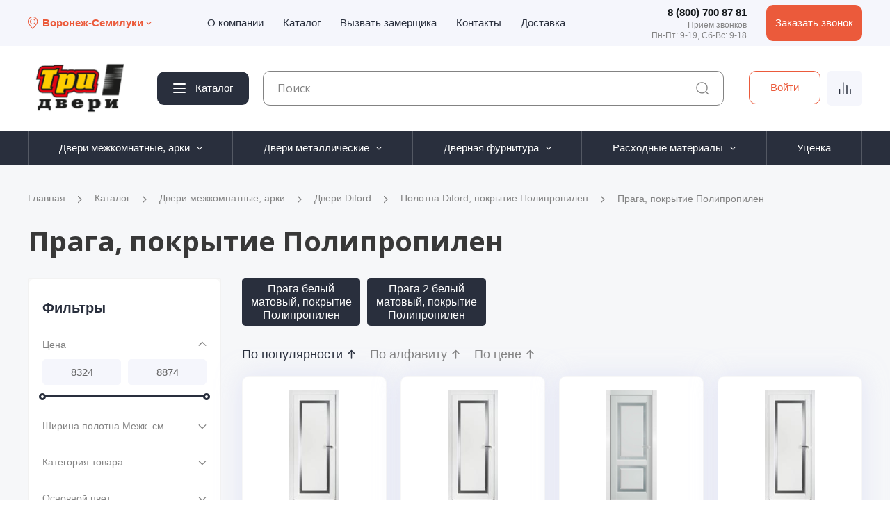

--- FILE ---
content_type: text/html; charset=UTF-8
request_url: https://semiluki.dveri-baza.ru/catalog/dveri-mezhkomnatnye-arki/dveri-diford/polotna-diford-pokrytie-polipropilen/praga-pokrytie-polipropilen/
body_size: 23736
content:
<!DOCTYPE html>
<html xmlns="http://www.w3.org/1999/xhtml" xml:lang="ru" lang="ru" >
<head>
    <title>Прага, покрытие Полипропилен</title>
    <meta name="viewport" content="initial-scale=1.0, width=device-width" />
<meta name="HandheldFriendly" content="true" />
<meta name="yes" content="yes" />
<meta name="apple-mobile-web-app-status-bar-style" content="black" />
<meta name="SKYPE_TOOLBAR" content="SKYPE_TOOLBAR_PARSER_COMPATIBLE" />
<meta http-equiv="Content-Type" content="text/html; charset=UTF-8" />
<meta name="keywords" content="двери межкомнатные, двери межкомнатные купить, двери раздвижные межкомнатные, межкомнатная дверь, купить межкомнатные двери, установка дверей межкомнатных, двери межкомнатные раздвижные, раздвижные двери межкомнатные, купить двери межкомнатные, установка межкомнатных дверей, раздвижные межкомнатные двери, дверь межкомнатная, межкомнатные двери купить, межкомнатные двери, двери купе межкомнатные, дверь купе межкомнатная, скрытые двери межкомнатные, двери гармошка межкомнатные, двери межкомнатные белые, дверь гармошка межкомнатная, складные двери межкомнатные, белые межкомнатные двери, межкомнатные двери недорого, модные межкомнатные двери, межкомнатных дверей, установка межкомнатной двери, дверь книжка межкомнатная, дверь межкомнатную, двери межкомнатные воронеж, двери межкомнатные купить воронеж, двери раздвижные межкомнатные воронеж, межкомнатная дверь воронеж, купить межкомнатные двери воронеж, установка дверей межкомнатных воронеж, двери межкомнатные раздвижные воронеж, раздвижные двери межкомнатные воронеж, купить двери межкомнатные воронеж, установка межкомнатных дверей воронеж, раздвижные межкомнатные двери воронеж, дверь межкомнатная воронеж, межкомнатные двери купить воронеж, межкомнатные двери воронеж, двери купе межкомнатные воронеж, дверь купе межкомнатная воронеж, скрытые двери межкомнатные воронеж, двери гармошка межкомнатные воронеж, двери межкомнатные белые воронеж, дверь гармошка межкомнатная воронеж, складные двери межкомнатные воронеж, белые межкомнатные двери воронеж, межкомнатные двери недорого воронеж, межкомнатную дверь воронеж, двери межкомнатные воронеж, модные межкомнатные двери воронеж, установка межкомнатной двери воронеж, дверь книжка межкомнатная воронеж, дверь межкомнатную воронеж, двери межкомнатные орел, двери межкомнатные купить орел, двери раздвижные межкомнатные орел, межкомнатная дверь орел, купить межкомнатные двери орел, установка дверей межкомнатных орел, двери межкомнатные раздвижные орел, раздвижные двери межкомнатные орел, купить двери межкомнатные орел, установка межкомнатных дверей орел, раздвижные межкомнатные двери орел, дверь межкомнатная орел, межкомнатные двери купить орел, межкомнатные двери орел, двери купе межкомнатные орел, дверь купе межкомнатная орел, скрытые двери межкомнатные орел, двери гармошка межкомнатные орел, двери межкомнатные белые орел, дверь гармошка межкомнатная орел, складные двери межкомнатные орел, белые межкомнатные двери орел, межкомнатные двери недорого орел, модные межкомнатные двери орел, межкомнатных дверей орел, установка межкомнатной двери орел, дверь книжка межкомнатная орел, дверь межкомнатную орел, двери межкомнатные тамбов, двери межкомнатные купить тамбов, двери раздвижные межкомнатные тамбов, межкомнатная дверь тамбов, купить межкомнатные двери тамбов, установка дверей межкомнатных тамбов, двери межкомнатные раздвижные тамбов, раздвижные двери межкомнатные тамбов, купить двери межкомнатные тамбов, установка межкомнатных дверей тамбов, раздвижные межкомнатные двери тамбов, дверь межкомнатная тамбов, межкомнатные двери купить тамбов, межкомнатные двери тамбов, двери купе межкомнатные тамбов, дверь купе межкомнатная тамбов, скрытые двери межкомнатные тамбов, двери гармошка межкомнатные тамбов, двери межкомнатные белые тамбов, дверь гармошка межкомнатная тамбов, складные двери межкомнатные тамбов, белые межкомнатные двери тамбов, межкомнатные двери недорого тамбов, модные межкомнатные двери тамбов, межкомнатных дверей тамбов, установка межкомнатной двери тамбов, дверь книжка межкомнатная тамбов, дверь межкомнатную тамбов, двери межкомнатные липецк, двери межкомнатные купить липецк, двери раздвижные межкомнатные липецк, межкомнатная дверь липецк, купить межкомнатные двери липецк, установка дверей межкомнатных липецк, двери межкомнатные раздвижные липецк, раздвижные двери межкомнатные липецк, купить двери межкомнатные липецк, установка межкомнатных дверей липецк, раздвижные межкомнатные двери липецк, дверь межкомнатная липецк, межкомнатные двери купить липецк, межкомнатные двери липецк, двери купе межкомнатные липецк, дверь купе межкомнатная липецк, скрытые двери межкомнатные липецк, двери гармошка межкомнатные липецк, двери межкомнатные белые липецк, дверь гармошка межкомнатная липецк, складные двери межкомнатные липецк, белые межкомнатные двери липецк, межкомнатные двери недорого липецк, модные межкомнатные двери липецк, межкомнатных дверей липецк, установка межкомнатной двери липецк, дверь книжка межкомнатная липецк, дверь межкомнатную липецк, двери межкомнатные пенза, двери межкомнатные купить пенза, двери раздвижные межкомнатные пенза, межкомнатная дверь пенза, купить межкомнатные двери пенза, установка дверей межкомнатных пенза, двери межкомнатные раздвижные пенза, раздвижные двери межкомнатные пенза, купить двери межкомнатные пенза, установка межкомнатных дверей пенза, раздвижные межкомнатные двери пенза, дверь межкомнатная пенза, межкомнатные двери купить пенза, межкомнатные двери пенза, двери купе межкомнатные пенза, дверь купе межкомнатная пенза, скрытые двери межкомнатные пенза, двери гармошка межкомнатные пенза, двери межкомнатные белые пенза, дверь гармошка межкомнатная пенза, складные двери межкомнатные пенза, белые межкомнатные двери пенза, межкомнатные двери недорого пенза, модные межкомнатные двери пенза, межкомнатных дверей пенза, установка межкомнатной двери пенза, дверь книжка межкомнатная пенза, дверь межкомнатную пенза" />
<meta name="description" content="В разделе межкомнатных дверей представлен широкий выбор дверей на любой вкус и цвет. Как в наличии, так и на заказ" />
<link href="https://fonts.googleapis.com/css?family=Open+Sans:300italic,400italic,600italic,700italic,800italic,400,300,500,600,700,800&subset=latin,cyrillic-ext" type="text/css"  rel="stylesheet" />
<link href="/local/templates/main/components/bitrix/catalog.section.list/front_sections_only/style.css?1739871744380" type="text/css"  rel="stylesheet" />
<link href="/local/templates/main/components/bitrix/catalog.section/catalog_block_sku/style.css?17648647791039" type="text/css"  rel="stylesheet" />
<link href="/local/templates/main/vendor/css/bootstrap.css?1756416901111795" type="text/css"  data-template-style="true"  rel="stylesheet" />
<link href="/local/templates/main/css/jquery.fancybox.css?17290649824353" type="text/css"  data-template-style="true"  rel="stylesheet" />
<link href="/local/templates/main/css/styles.css?1729064982100086" type="text/css"  data-template-style="true"  rel="stylesheet" />
<link href="/local/templates/main/css/animation/animation_ext.css?17290649824934" type="text/css"  data-template-style="true"  rel="stylesheet" />
<link href="/local/templates/main/ajax/ajax.css?1729064982326" type="text/css"  data-template-style="true"  rel="stylesheet" />
<link href="/local/templates/main/styles.css?175870673215868" type="text/css"  data-template-style="true"  rel="stylesheet" />
<link href="/local/templates/main/template_styles.css?1761057943499744" type="text/css"  data-template-style="true"  rel="stylesheet" />
<link href="/local/templates/main/css/media.css?1756910580113188" type="text/css"  data-template-style="true"  rel="stylesheet" />
<link href="/local/templates/main/vendor/fonts/font-awesome/css/font-awesome.min.css?172906498231000" type="text/css"  data-template-style="true"  rel="stylesheet" />
<link href="/local/templates/main/css/print.css?172906498217379" type="text/css"  data-template-style="true"  rel="stylesheet" />
<link href="/local/templates/main/css/custom.css?17688321114836" type="text/css"  data-template-style="true"  rel="stylesheet" />
<link href="/local/templates/main/themes/custom_s1/theme.css?175646816643006" type="text/css"  data-template-style="true"  rel="stylesheet" />
<link href="/local/templates/main/bg_color/light/bgcolors.css?172906498262" type="text/css"  data-template-style="true"  rel="stylesheet" />
<link href="/local/templates/main/css/width-4.css?17290649821475" type="text/css"  data-template-style="true"  rel="stylesheet" />
<link href="/local/templates/main/css/font-1.css?17290649823192" type="text/css"  data-template-style="true"  rel="stylesheet" />
<script>if(!window.BX)window.BX={};if(!window.BX.message)window.BX.message=function(mess){if(typeof mess==='object'){for(let i in mess) {BX.message[i]=mess[i];} return true;}};</script>
<script>(window.BX||top.BX).message({"pull_server_enabled":"Y","pull_config_timestamp":1764080411,"shared_worker_allowed":"Y","pull_guest_mode":"N","pull_guest_user_id":0,"pull_worker_mtime":1748253681});(window.BX||top.BX).message({"PULL_OLD_REVISION":"Для продолжения корректной работы с сайтом необходимо перезагрузить страницу."});</script>
<script>(window.BX||top.BX).message({"JS_CORE_LOADING":"Загрузка...","JS_CORE_NO_DATA":"- Нет данных -","JS_CORE_WINDOW_CLOSE":"Закрыть","JS_CORE_WINDOW_EXPAND":"Развернуть","JS_CORE_WINDOW_NARROW":"Свернуть в окно","JS_CORE_WINDOW_SAVE":"Сохранить","JS_CORE_WINDOW_CANCEL":"Отменить","JS_CORE_WINDOW_CONTINUE":"Продолжить","JS_CORE_H":"ч","JS_CORE_M":"м","JS_CORE_S":"с","JSADM_AI_HIDE_EXTRA":"Скрыть лишние","JSADM_AI_ALL_NOTIF":"Показать все","JSADM_AUTH_REQ":"Требуется авторизация!","JS_CORE_WINDOW_AUTH":"Войти","JS_CORE_IMAGE_FULL":"Полный размер"});</script>

<script src="/bitrix/js/main/core/core.js?1764080533511455"></script>

<script>BX.Runtime.registerExtension({"name":"main.core","namespace":"BX","loaded":true});</script>
<script>BX.setJSList(["\/bitrix\/js\/main\/core\/core_ajax.js","\/bitrix\/js\/main\/core\/core_promise.js","\/bitrix\/js\/main\/polyfill\/promise\/js\/promise.js","\/bitrix\/js\/main\/loadext\/loadext.js","\/bitrix\/js\/main\/loadext\/extension.js","\/bitrix\/js\/main\/polyfill\/promise\/js\/promise.js","\/bitrix\/js\/main\/polyfill\/find\/js\/find.js","\/bitrix\/js\/main\/polyfill\/includes\/js\/includes.js","\/bitrix\/js\/main\/polyfill\/matches\/js\/matches.js","\/bitrix\/js\/ui\/polyfill\/closest\/js\/closest.js","\/bitrix\/js\/main\/polyfill\/fill\/main.polyfill.fill.js","\/bitrix\/js\/main\/polyfill\/find\/js\/find.js","\/bitrix\/js\/main\/polyfill\/matches\/js\/matches.js","\/bitrix\/js\/main\/polyfill\/core\/dist\/polyfill.bundle.js","\/bitrix\/js\/main\/core\/core.js","\/bitrix\/js\/main\/polyfill\/intersectionobserver\/js\/intersectionobserver.js","\/bitrix\/js\/main\/lazyload\/dist\/lazyload.bundle.js","\/bitrix\/js\/main\/polyfill\/core\/dist\/polyfill.bundle.js","\/bitrix\/js\/main\/parambag\/dist\/parambag.bundle.js"]);
</script>
<script>BX.Runtime.registerExtension({"name":"ls","namespace":"window","loaded":true});</script>
<script>BX.Runtime.registerExtension({"name":"jquery2","namespace":"window","loaded":true});</script>
<script type="extension/settings" data-extension="currency.currency-core">{"region":"ru"}</script>
<script>BX.Runtime.registerExtension({"name":"currency.currency-core","namespace":"BX.Currency","loaded":true});</script>
<script>BX.Runtime.registerExtension({"name":"currency","namespace":"window","loaded":true});</script>
<script>(window.BX||top.BX).message({"LANGUAGE_ID":"ru","FORMAT_DATE":"DD.MM.YYYY","FORMAT_DATETIME":"DD.MM.YYYY HH:MI:SS","COOKIE_PREFIX":"BITRIX_SM","SERVER_TZ_OFFSET":"10800","UTF_MODE":"Y","SITE_ID":"s1","SITE_DIR":"\/","USER_ID":"","SERVER_TIME":1768958537,"USER_TZ_OFFSET":0,"USER_TZ_AUTO":"Y","bitrix_sessid":"84891b0e4478e28e2981ff9cb2cf6500"});</script>


<script src="/bitrix/js/pull/protobuf/protobuf.js?1666179308274055"></script>
<script src="/bitrix/js/pull/protobuf/model.js?166617930870928"></script>
<script src="/bitrix/js/main/core/core_promise.js?16661793085220"></script>
<script src="/bitrix/js/rest/client/rest.client.js?166617930817414"></script>
<script src="/bitrix/js/pull/client/pull.client.js?174825368183861"></script>
<script src="/bitrix/js/main/core/core_ls.js?17398692174201"></script>
<script src="/bitrix/js/main/jquery/jquery-2.2.4.min.js?168730259985578"></script>
<script src="/bitrix/js/main/ajax.js?166617931035509"></script>
<script src="/bitrix/js/currency/currency-core/dist/currency-core.bundle.js?17181152438800"></script>
<script src="/bitrix/js/currency/core_currency.js?17181152431181"></script>
<script>
					if (Intl && Intl.DateTimeFormat)
					{
						const timezone = Intl.DateTimeFormat().resolvedOptions().timeZone;
						document.cookie = "BITRIX_SM_TZ=" + timezone + "; path=/; expires=Fri, 01 Jan 2027 00:00:00 +0300";
						
					}
				</script>
<script>
					(function () {
						"use strict";

						var counter = function ()
						{
							var cookie = (function (name) {
								var parts = ("; " + document.cookie).split("; " + name + "=");
								if (parts.length == 2) {
									try {return JSON.parse(decodeURIComponent(parts.pop().split(";").shift()));}
									catch (e) {}
								}
							})("BITRIX_CONVERSION_CONTEXT_s1");

							if (cookie && cookie.EXPIRE >= BX.message("SERVER_TIME"))
								return;

							var request = new XMLHttpRequest();
							request.open("POST", "/bitrix/tools/conversion/ajax_counter.php", true);
							request.setRequestHeader("Content-type", "application/x-www-form-urlencoded");
							request.send(
								"SITE_ID="+encodeURIComponent("s1")+
								"&sessid="+encodeURIComponent(BX.bitrix_sessid())+
								"&HTTP_REFERER="+encodeURIComponent(document.referrer)
							);
						};

						if (window.frameRequestStart === true)
							BX.addCustomEvent("onFrameDataReceived", counter);
						else
							BX.ready(counter);
					})();
				</script>
<script>BX.message({'PHONE':'Телефон','FAST_VIEW':'Быстрый просмотр','SOCIAL':'Социальные сети','DESCRIPTION':'Описание магазина','ITEMS':'Товары','LOGO':'Логотип','REGISTER_INCLUDE_AREA':'Текст о регистрации','AUTH_INCLUDE_AREA':'Текст об авторизации','FRONT_IMG':'Изображение компании','EMPTY_CART':'пуста','CATALOG_VIEW_MORE':'... Показать все','CATALOG_VIEW_LESS':'... Свернуть','JS_REQUIRED':'Заполните это поле!','JS_FORMAT':'Неверный формат!','JS_FILE_EXT':'Недопустимое расширение файла!','JS_PASSWORD_COPY':'Пароли не совпадают!','JS_PASSWORD_LENGTH':'Минимум {0} символа!','JS_ERROR':'Неверно заполнено поле!','JS_FILE_SIZE':'Максимальный размер 5мб!','JS_FILE_BUTTON_NAME':'Выберите файл','JS_FILE_DEFAULT':'Файл не найден','JS_DATE':'Некорректная дата!','JS_DATETIME':'Некорректная дата/время!','JS_REQUIRED_LICENSES':'Согласитесь с условиями','LICENSE_PROP':'Согласие на обработку персональных данных','LOGIN_LEN':'Введите минимум {0} символа','FANCY_CLOSE':'Закрыть','FANCY_NEXT':'Следующий','FANCY_PREV':'Предыдущий','TOP_AUTH_REGISTER':'Регистрация','CALLBACK':'Заказать звонок','UNTIL_AKC':'До конца акции','TITLE_QUANTITY_BLOCK':'Остаток','TITLE_QUANTITY':'шт.','TOTAL_SUMM_ITEM':'Общая стоимость ','RECAPTCHA_TEXT':'Подтвердите, что вы не робот','JS_RECAPTCHA_ERROR':'Пройдите проверку','COUNTDOWN_SEC':'сек.','COUNTDOWN_MIN':'мин.','COUNTDOWN_HOUR':'час.','COUNTDOWN_DAY0':'дней','COUNTDOWN_DAY1':'день','COUNTDOWN_DAY2':'дня','COUNTDOWN_WEAK0':'Недель','COUNTDOWN_WEAK1':'Неделя','COUNTDOWN_WEAK2':'Недели','COUNTDOWN_MONTH0':'Месяцев','COUNTDOWN_MONTH1':'Месяц','COUNTDOWN_MONTH2':'Месяца','COUNTDOWN_YEAR0':'Лет','COUNTDOWN_YEAR1':'Год','COUNTDOWN_YEAR2':'Года','CATALOG_PARTIAL_BASKET_PROPERTIES_ERROR':'Заполнены не все свойства у добавляемого товара','CATALOG_EMPTY_BASKET_PROPERTIES_ERROR':'Выберите свойства товара, добавляемые в корзину в параметрах компонента','CATALOG_ELEMENT_NOT_FOUND':'Элемент не найден','ERROR_ADD2BASKET':'Ошибка добавления товара в корзину','CATALOG_SUCCESSFUL_ADD_TO_BASKET':'Успешное добавление товара в корзину','ERROR_BASKET_TITLE':'Ошибка корзины','ERROR_BASKET_PROP_TITLE':'Выберите свойства, добавляемые в корзину','ERROR_BASKET_BUTTON':'Выбрать','BASKET_TOP':'Корзина в шапке','ERROR_ADD_DELAY_ITEM':'Ошибка отложенной корзины','VIEWED_TITLE':'Ранее вы смотрели','VIEWED_BEFORE':'Ранее вы смотрели','BEST_TITLE':'Лучшие предложения','CT_BST_SEARCH_BUTTON':'Поиск','CT_BST_SEARCH2_BUTTON':'Найти','BASKET_PRINT_BUTTON':'Распечатать','BASKET_CLEAR_ALL_BUTTON':'Очистить','BASKET_QUICK_ORDER_BUTTON':'Быстрый заказ','BASKET_CONTINUE_BUTTON':'Продолжить покупки','BASKET_ORDER_BUTTON':'Оформить заказ','SHARE_BUTTON':'Поделиться','BASKET_CHANGE_TITLE':'Ваш заказ','BASKET_CHANGE_LINK':'Изменить','FROM':'от','TITLE_BLOCK_VIEWED_NAME':'Ранее вы смотрели','T_BASKET':'Корзина заказа','FILTER_EXPAND_VALUES':'Показать все','FILTER_HIDE_VALUES':'Свернуть','FULL_ORDER':'Полный заказ','CUSTOM_COLOR_CHOOSE':'Выбрать','CUSTOM_COLOR_CANCEL':'Отмена','S_MOBILE_MENU':'Меню','NEXT_T_MENU_BACK':'Назад','NEXT_T_MENU_CALLBACK':'Обратная связь','NEXT_T_MENU_CONTACTS_TITLE':'Будьте на связи','SEARCH_TITLE':'Поиск','SOCIAL_TITLE':'Оставайтесь на связи','HEADER_SCHEDULE':'Время работы','SEO_TEXT':'SEO описание','COMPANY_IMG':'Картинка компании','COMPANY_TEXT':'Описание компании','CONFIG_SAVE_SUCCESS':'Настройки сохранены','CONFIG_SAVE_FAIL':'Ошибка сохранения настроек','ITEM_ECONOMY':'Экономия','ITEM_ARTICLE':'Артикул: ','CUSTOM_CABINET_TITLE':' Вход или регистрация'})</script>
<script src="https://www.google.com/recaptcha/api.js?render=6Le9PZEqAAAAAFaVGLBHzYGtCx9qb3yk2N4WYY9N"></script>
<link rel="shortcut icon" href="/favicon.ico?1756468164" type="image/x-icon" />
<link rel="apple-touch-icon" sizes="180x180" href="/upload/CNext/a6d/a6d120bce12ea8f3f179eb7fca39bd90.png" />
<meta property="og:title" content="Прага, покрытие Полипропилен" />
<meta property="og:type" content="website" />
<meta property="og:image" content="/logo.png" />
<link rel="image_src" href="/logo.png"  />
<meta property="og:url" content="/catalog/dveri-mezhkomnatnye-arki/dveri-diford/polotna-diford-pokrytie-polipropilen/praga-pokrytie-polipropilen/" />
<meta property="og:description" content="В разделе межкомнатных дверей представлен широкий выбор дверей на любой вкус и цвет. Как в наличии, так и на заказ" />



<script src="/local/templates/main/build/js/app.min.js?1768920439513044"></script>
<script src="/local/templates/main/js/jquery.actual.min.js?17290649821251"></script>
<script src="/local/templates/main/js/jqModal.js?172906498211022"></script>
<script src="/local/templates/main/vendor/js/bootstrap.js?172906498227908"></script>
<script src="/local/templates/main/vendor/js/jquery.appear.js?17290649823188"></script>
<script src="/local/templates/main/js/browser.js?17290649821032"></script>
<script src="/local/templates/main/js/jquery.fancybox.js?172906498245889"></script>
<script src="/local/templates/main/js/jquery.flexslider.js?172906498256266"></script>
<script src="/local/templates/main/js/jquery.validate.min.js?172906498222257"></script>
<script src="/local/templates/main/js/jquery.inputmask.bundle.min.js?172906498263845"></script>
<script src="/local/templates/main/js/jquery.easing.1.3.js?17290649828095"></script>
<script src="/local/templates/main/js/equalize.min.js?1729064982588"></script>
<script src="/local/templates/main/js/jquery.alphanumeric.js?17290649821972"></script>
<script src="/local/templates/main/js/jquery.cookie.js?17290649823066"></script>
<script src="/local/templates/main/js/jquery.plugin.min.js?17290649823181"></script>
<script src="/local/templates/main/js/jquery.countdown.min.js?172906498213137"></script>
<script src="/local/templates/main/js/jquery.countdown-ru.js?17290649821400"></script>
<script src="/local/templates/main/js/jquery.ikSelect.js?172906498232030"></script>
<script src="/local/templates/main/js/jquery.mobile.custom.touch.min.js?17290649827784"></script>
<script src="/local/templates/main/js/jquery.dotdotdot.js?17290649825908"></script>
<script src="/local/templates/main/js/main.js?1764864779192899"></script>
<script src="/local/templates/main/js/jquery-ui.min.js?172906498232162"></script>
<script src="/local/templates/main/components/aspro/regionality.list.next/popup/script.js?1756416900540"></script>
<script src="/bitrix/components/bitrix/search.title/script.js?174420188010542"></script>
<script src="/local/templates/main/components/bitrix/search.title/corp/script.js?17290649829800"></script>
<script src="/local/templates/main/components/bitrix/search.title/fixed/script.js?17290649829865"></script>
<script src="/local/templates/main/js/custom.js?17564169018521"></script>
<script src="/local/templates/main/components/bitrix/catalog.smart.filter/main/script.js?175691058027002"></script>
<script src="/local/templates/main/components/bitrix/catalog.section.list/front_sections_only/script.js?1739871744324"></script>
<script src="/local/templates/main/components/bitrix/catalog.section/catalog_block_sku/script.js?176486477960277"></script>
<script src="/local/templates/main/js/jquery.history.js?172906498221571"></script>

<link href="/local/templates/main/build/css/style.min.css?174738675782141" type="text/css"   rel="stylesheet" />
<meta name="yandex-verification" content="9652a3f4a816a041" />
<meta name="yandex-verification" content="b6c052f39cbe25fa" />
<!-- Yandex.Metrika counter -->
<script type="text/javascript" >
   (function(m,e,t,r,i,k,a){m[i]=m[i]||function(){(m[i].a=m[i].a||[]).push(arguments)};
   m[i].l=1*new Date();k=e.createElement(t),a=e.getElementsByTagName(t)[0],k.async=1,k.src=r,a.parentNode.insertBefore(k,a)})
   (window, document, "script", "https://mc.yandex.ru/metrika/tag.js", "ym");

   ym(78131893, "init", {
        clickmap:true,
        trackLinks:true,
        accurateTrackBounce:true,
        webvisor:true
   });
</script>
<noscript><div><img src="https://mc.yandex.ru/watch/78131893" style="position:absolute; left:-9999px;" alt="" /></div></noscript>
<!-- /Yandex.Metrika counter -->
</head>
<body class="fill_bg_n" id="main">
    <div id="panel"></div>
    





        <!--'start_frame_cache_basketitems-component-block'-->                        	<div id="ajax_basket"></div>
            <!--'end_frame_cache_basketitems-component-block'-->                <script type="text/javascript">
                        BX.message({'MIN_ORDER_PRICE_TEXT':'<b>Минимальная сумма заказа #PRICE#<\/b><br/>Пожалуйста, добавьте еще товаров в корзину'});

            var arNextOptions = ({
                "SITE_DIR": "/",
                "SITE_ID": "s1",
                "SITE_ADDRESS": "dveri-baza.ru",
                "FORM": ({
                    "ASK_FORM_ID": "ASK",
                    "SERVICES_FORM_ID": "SERVICES",
                    "FEEDBACK_FORM_ID": "FEEDBACK",
                    "CALLBACK_FORM_ID": "CALLBACK",
                    "RESUME_FORM_ID": "RESUME",
                    "TOORDER_FORM_ID": "TOORDER"
                }),
                "PAGES": ({
                    "FRONT_PAGE": "",
                    "BASKET_PAGE": "",
                    "ORDER_PAGE": "",
                    "PERSONAL_PAGE": "",
                    "CATALOG_PAGE": "1",
                    "CATALOG_PAGE_URL": "/catalog/",
                    "BASKET_PAGE_URL": "/basket/",
                }),
                "PRICES": ({
                    "MIN_PRICE": "1",
                }),
                "THEME": ({
                    'THEME_SWITCHER': 'N',
                    'BASE_COLOR': 'CUSTOM',
                    'BASE_COLOR_CUSTOM': '606060',
                    'TOP_MENU': '',
                    'TOP_MENU_FIXED': 'Y',
                    'COLORED_LOGO': 'N',
                    'SIDE_MENU': 'LEFT',
                    'SCROLLTOTOP_TYPE': 'ROUND_COLOR',
                    'SCROLLTOTOP_POSITION': 'PADDING',
                    'CAPTCHA_FORM_TYPE': '',
                    'PHONE_MASK': '+7 (999) 999-99-99',
                    'VALIDATE_PHONE_MASK': '^[+][0-9] [(][0-9]{3}[)] [0-9]{3}[-][0-9]{2}[-][0-9]{2}$',
                    'DATE_MASK': 'd.m.y',
                    'DATE_PLACEHOLDER': 'дд.мм.гггг',
                    'VALIDATE_DATE_MASK': '^[0-9]{1,2}\.[0-9]{1,2}\.[0-9]{4}$',
                    'DATETIME_MASK': 'd.m.y h:s',
                    'DATETIME_PLACEHOLDER': 'дд.мм.гггг чч:мм',
                    'VALIDATE_DATETIME_MASK': '^[0-9]{1,2}\.[0-9]{1,2}\.[0-9]{4} [0-9]{1,2}\:[0-9]{1,2}$',
                    'VALIDATE_FILE_EXT': 'png|jpg|jpeg|gif|doc|docx|xls|xlsx|txt|pdf|odt|rtf',
                    'BANNER_WIDTH': '',
                    'BIGBANNER_ANIMATIONTYPE': 'SLIDE_HORIZONTAL',
                    'BIGBANNER_SLIDESSHOWSPEED': '5000',
                    'BIGBANNER_ANIMATIONSPEED': '600',
                    'PARTNERSBANNER_SLIDESSHOWSPEED': '5000',
                    'PARTNERSBANNER_ANIMATIONSPEED': '600',
                    'ORDER_BASKET_VIEW': 'NORMAL',
                    'SHOW_BASKET_ONADDTOCART': 'Y',
                    'SHOW_BASKET_PRINT': 'Y',
                    "SHOW_ONECLICKBUY_ON_BASKET_PAGE": 'N',
                    'SHOW_LICENCE': 'N',
                    'LICENCE_CHECKED': 'N',
                    'SHOW_TOTAL_SUMM': 'Y',
                    'CHANGE_TITLE_ITEM': 'Y',
                    'DISCOUNT_PRICE': '',
                    'STORES': '',
                    'STORES_SOURCE': 'STORES',
                    'TYPE_SKU': 'TYPE_2',
                    'MENU_POSITION': 'LINE',
                    'DETAIL_PICTURE_MODE': 'POPUP',
                    'PAGE_WIDTH': '4',
                    'PAGE_CONTACTS': '5',
                    'HEADER_TYPE': '11',
                    'HEADER_TOP_LINE': '',
                    'HEADER_FIXED': '2',
                    'HEADER_MOBILE': '1',
                    'HEADER_MOBILE_MENU': '1',
                    'HEADER_MOBILE_MENU_SHOW_TYPE': '',
                    'TYPE_SEARCH': 'fixed',
                    'PAGE_TITLE': 'custom',
                    'INDEX_TYPE': 'index4',
                    'FOOTER_TYPE': '2',
                    'PRINT_BUTTON': 'N',
                    'EXPRESSION_FOR_PRINT_PAGE': 'Версия для печати',
                    'EXPRESSION_FOR_FAST_VIEW': 'Быстрый просмотр',
                    'FILTER_VIEW': 'VERTICAL',
                    'YA_GOALS': 'N',
                    'YA_COUNTER_ID': '',
                    'USE_FORMS_GOALS': 'COMMON',
                    'USE_SALE_GOALS': '',
                    'USE_DEBUG_GOALS': 'N',

                }),
                "REGIONALITY": ({
                    'USE_REGIONALITY': 'Y',
                    'REGIONALITY_VIEW': 'POPUP_REGIONS_SMALL',
                }),
                "COUNTERS": ({
                    "YANDEX_COUNTER": 1,
                    "GOOGLE_COUNTER": 1,
                    "YANDEX_ECOMERCE": "N",
                    "GOOGLE_ECOMERCE": "N",
                    "TYPE": {
                        "ONE_CLICK": "Купить в 1 клик",
                        "QUICK_ORDER": "Быстрый заказ",
                    },
                    "GOOGLE_EVENTS": {
                        "ADD2BASKET": "",
                        "REMOVE_BASKET": "",
                        "CHECKOUT_ORDER": "",
                    }
                }),
                "JS_ITEM_CLICK": ({
                    "precision": 6,
                    "precisionFactor": Math.pow(10, 6)
                })
            });
        </script>
                    <div class="wrapper">
        <header id="header" class="header">
            <!--'start_frame_cache_customprice_typeuser'-->                                                <!--'end_frame_cache_customprice_typeuser'-->            <div class="header__wrapper header-11">
    <div class="header__top top-header">
        <div class="container">
            <div class="top-header__inner">
                <div class="top-header__city city-header">
                        <div data-spollers class="city-header__main">
                    <div data-spoller data-spoller-close class="city-header__btn">
                <span class="city-header__icon">
                   <svg width="15" height="18">
                      <use xlink:href="/local/templates/main/build/img/icons/icons.svg#map-pin"></use>
                   </svg>
                </span>
                <span class="city-header__title">Воронеж-Семилуки</span>
                <span class="city-header__arrow">
                   <svg width="8" height="5">
                      <use xlink:href="/local/templates/main/build/img/icons/icons.svg#chevron-down"></use>
                   </svg>
                </span>
            </div>
                <div class="city-header__body">
            <ul class="city-header__list">
                                                            <li class="city-header__item">
                            <a href="https://dveri-baza.ru/catalog/dveri-mezhkomnatnye-arki/dveri-diford/polotna-diford-pokrytie-polipropilen/praga-pokrytie-polipropilen/"
                               class="city-header__link">
                                <span class="city-header__link-title">Воронеж-Бабяково</span>
                                <span class="city-header__link-value">9500 шт.</span>
                            </a>
                        </li>
                                                                                <li class="city-header__item">
                            <a href="https://semiluki.dveri-baza.ru/catalog/dveri-mezhkomnatnye-arki/dveri-diford/polotna-diford-pokrytie-polipropilen/praga-pokrytie-polipropilen/"
                               class="city-header__link">
                                <span class="city-header__link-title">Воронеж-Семилуки</span>
                                <span class="city-header__link-value">4300 шт.</span>
                            </a>
                        </li>
                                                                                <li class="city-header__item">
                            <a href="https://lipetsk.dveri-baza.ru/catalog/dveri-mezhkomnatnye-arki/dveri-diford/polotna-diford-pokrytie-polipropilen/praga-pokrytie-polipropilen/"
                               class="city-header__link">
                                <span class="city-header__link-title">Липецк</span>
                                <span class="city-header__link-value">4200 шт.</span>
                            </a>
                        </li>
                                                                                <li class="city-header__item">
                            <a href="https://orel.dveri-baza.ru/catalog/dveri-mezhkomnatnye-arki/dveri-diford/polotna-diford-pokrytie-polipropilen/praga-pokrytie-polipropilen/"
                               class="city-header__link">
                                <span class="city-header__link-title">Орел</span>
                                <span class="city-header__link-value">2800 шт.</span>
                            </a>
                        </li>
                                                                                <li class="city-header__item">
                            <a href="https://penza.dveri-baza.ru/catalog/dveri-mezhkomnatnye-arki/dveri-diford/polotna-diford-pokrytie-polipropilen/praga-pokrytie-polipropilen/"
                               class="city-header__link">
                                <span class="city-header__link-title">Пенза</span>
                                <span class="city-header__link-value">2900 шт.</span>
                            </a>
                        </li>
                                                                                <li class="city-header__item">
                            <a href="https://tambov.dveri-baza.ru/catalog/dveri-mezhkomnatnye-arki/dveri-diford/polotna-diford-pokrytie-polipropilen/praga-pokrytie-polipropilen/"
                               class="city-header__link">
                                <span class="city-header__link-title">Тамбов</span>
                                <span class="city-header__link-value">4400 шт.</span>
                            </a>
                        </li>
                                                </ul>
            <div class="city-header__footnote">Количество дверей в наличии на складе по городам.</div>
        </div>
    </div>
                </div>
                <div class="top-header__nav">
                    <ul class="top-header__nav-list">
            <li class="top-header__nav-item">
            <a href="/company/" class="top-header__nav-link">О компании</a>
        </li>
            <li class="top-header__nav-item">
            <a href="/catalog/" class="top-header__nav-link">Каталог</a>
        </li>
            <li class="top-header__nav-item">
            <a href="/call/" class="top-header__nav-link">Вызвать замерщика</a>
        </li>
            <li class="top-header__nav-item">
            <a href="/contacts/" class="top-header__nav-link">Контакты</a>
        </li>
            <li class="top-header__nav-item">
            <a href="/dostavka/" class="top-header__nav-link">Доставка</a>
        </li>
    </ul>
                </div>
                <div class="top-header__actions">
                                            <div class="top-header__phone">
                        <a href="tel:88007008781" class="top-header__phone-title">8 (800) 700 87 81</a>
                        <div class="top-header__phone-subtitle">Приём звонков <br>Пн-Пт: 9-19, Сб-Вс: 9-18</div>
                    </div>
                    <div class="top-header__btn button">
                        <div class="button__text callback-block" data-event="jqm" data-param-form_id="6"
                             data-name="callback">Заказать звонок</div>
                    </div>
                </div>
            </div>
        </div>
    </div>
    <div class="header__top-mobile top-header-mobile">
        <div class="container">
            <div class="top-header-mobile__row row-c">
                    <div class="top-header-mobile__col">
        <button data-src="#popup-city-header" data-fancybox class="city-header__btn">
                     <span class="city-header__icon">
                        <svg width="15" height="18">
                           <use xlink:href="/local/templates/main/build/img/icons/icons.svg#map-pin"></use>
                        </svg>
                     </span>
            <span class="city-header__title">Воронеж-Семилуки</span>
            <span class="city-header__arrow">
                        <svg width="8" height="5">
                           <use xlink:href="/local/templates/main/build/img/icons/icons.svg#chevron-down"></use>
                        </svg>
                     </span>
        </button>
        <div id="popup-city-header" class="popup popup_city">
            <div class="popup__body">
                <div class="city-header__top">
                    <div class="city-header__heading">
                              <span class="city-header__heading-icon">
                                 <svg width="15" height="18">
                                    <use xlink:href="/local/templates/main/img/icons/icons.svg#map-pin"></use>
                                 </svg>
                              </span>
                        <span class="city-header__heading-text">Выберите город</span>
                    </div>
                    <div class="city-header__top-caption">Дверей в наличии</div>
                </div>
                <ul class="city-header__list">
                                            <li class="city-header__item">
                            <a href="https://dveri-baza.ru/catalog/dveri-mezhkomnatnye-arki/dveri-diford/polotna-diford-pokrytie-polipropilen/praga-pokrytie-polipropilen/"
                               class="city-header__link">
                                <span class="city-header__link-title">Воронеж-Бабяково</span>
                                <span class="city-header__link-value">9500 шт.</span>
                            </a>
                        </li>
                                            <li class="city-header__item">
                            <a href="https://semiluki.dveri-baza.ru/catalog/dveri-mezhkomnatnye-arki/dveri-diford/polotna-diford-pokrytie-polipropilen/praga-pokrytie-polipropilen/"
                               class="city-header__link">
                                <span class="city-header__link-title">Воронеж-Семилуки</span>
                                <span class="city-header__link-value">4300 шт.</span>
                            </a>
                        </li>
                                            <li class="city-header__item">
                            <a href="https://lipetsk.dveri-baza.ru/catalog/dveri-mezhkomnatnye-arki/dveri-diford/polotna-diford-pokrytie-polipropilen/praga-pokrytie-polipropilen/"
                               class="city-header__link">
                                <span class="city-header__link-title">Липецк</span>
                                <span class="city-header__link-value">4200 шт.</span>
                            </a>
                        </li>
                                            <li class="city-header__item">
                            <a href="https://orel.dveri-baza.ru/catalog/dveri-mezhkomnatnye-arki/dveri-diford/polotna-diford-pokrytie-polipropilen/praga-pokrytie-polipropilen/"
                               class="city-header__link">
                                <span class="city-header__link-title">Орел</span>
                                <span class="city-header__link-value">2800 шт.</span>
                            </a>
                        </li>
                                            <li class="city-header__item">
                            <a href="https://penza.dveri-baza.ru/catalog/dveri-mezhkomnatnye-arki/dveri-diford/polotna-diford-pokrytie-polipropilen/praga-pokrytie-polipropilen/"
                               class="city-header__link">
                                <span class="city-header__link-title">Пенза</span>
                                <span class="city-header__link-value">2900 шт.</span>
                            </a>
                        </li>
                                            <li class="city-header__item">
                            <a href="https://tambov.dveri-baza.ru/catalog/dveri-mezhkomnatnye-arki/dveri-diford/polotna-diford-pokrytie-polipropilen/praga-pokrytie-polipropilen/"
                               class="city-header__link">
                                <span class="city-header__link-title">Тамбов</span>
                                <span class="city-header__link-value">4400 шт.</span>
                            </a>
                        </li>
                                    </ul>
            </div>
        </div>
    </div>
                <div class="top-header-mobile__col">
                    <a href="/" class="top-header-mobile__logo">
                        <img src="/local/templates/main/build/img/logo.png" width="102" alt="">
                    </a>
                </div>
                <div class="top-header-mobile__col">
                    <a href="tel:88007008781" class="top-header-mobile__btn button">
                     <span class="button__icon">
                        <svg width="20" height="20">
                           <use xlink:href="/local/templates/main/build/img/icons/icons.svg#icon-phone"></use>
                        </svg>
                     </span>
                    </a>
                </div>
            </div>
        </div>
    </div>
    <div class="header__main main-header">
        <div class="container">
            <div class="main-header__inner">
                                    <a href="/" class="main-header__logo">
                        <img src="/local/templates/main/build/img/logo.png" width="150" height="80" alt="">
                    </a>
                                <div class="main-header__center">
                    <div class="main-header__catalog catalog-header">
                        <div class="catalog-header__btn button button--theme-dark">
                        <span class="button__icon icon-burger">
                           <span></span>
                           <span></span>
                           <span></span>
                        </span>
                            <span class="button__text">Каталог</span>
                        </div>
                        <div class="catalog-header__wrapper">
    <div class="catalog-header__container">
        <div data-tabs="991.98" class="catalog-header__tabs">
            <nav data-tabs-titles class="catalog-header__nav">
                                    <button class="catalog-header__nav-item _tab-active">
                        <span class="catalog-header__nav-item-title">
                            Двери межкомнатные, арки                        </span>
                        <span class="catalog-header__nav-item-icon">
                            <svg width="8" height="12">
                                <use xlink:href="/local/templates/main/build/img/icons/icons.svg#chevron-right"></use>
                            </svg>
                        </span>
                    </button>
                                    <button class="catalog-header__nav-item ">
                        <span class="catalog-header__nav-item-title">
                            Двери металлические                        </span>
                        <span class="catalog-header__nav-item-icon">
                            <svg width="8" height="12">
                                <use xlink:href="/local/templates/main/build/img/icons/icons.svg#chevron-right"></use>
                            </svg>
                        </span>
                    </button>
                                    <button class="catalog-header__nav-item ">
                        <span class="catalog-header__nav-item-title">
                            Дверная фурнитура                        </span>
                        <span class="catalog-header__nav-item-icon">
                            <svg width="8" height="12">
                                <use xlink:href="/local/templates/main/build/img/icons/icons.svg#chevron-right"></use>
                            </svg>
                        </span>
                    </button>
                                    <button class="catalog-header__nav-item ">
                        <span class="catalog-header__nav-item-title">
                            Расходные материалы                        </span>
                        <span class="catalog-header__nav-item-icon">
                            <svg width="8" height="12">
                                <use xlink:href="/local/templates/main/build/img/icons/icons.svg#chevron-right"></use>
                            </svg>
                        </span>
                    </button>
                                    <button class="catalog-header__nav-item ">
                        <span class="catalog-header__nav-item-title">
                            Уценка                        </span>
                        <span class="catalog-header__nav-item-icon">
                            <svg width="8" height="12">
                                <use xlink:href="/local/templates/main/build/img/icons/icons.svg#chevron-right"></use>
                            </svg>
                        </span>
                    </button>
                            </nav>

            <div data-tabs-body class="catalog-header__content">
                                    
                    <div class="catalog-header__block _tab-active">
                                                    <div data-spollers="991.98" class="catalog-header__sub-menu sub-menu">
                                <div class="sub-menu__row row-c">
                                                                            <div class="sub-menu__col">
                                                                                            
                                                <div class="sub-menu__block">
                                                    <div class="sub-menu__block-title">
                                                        <a href="/catalog/dveri-mezhkomnatnye-arki/arki-arki-dekor/filter/new_priznak-is-2f1ae4b5-5d51-11f0-b26e-a0369fa41abf/apply/">
                                                            Арки &quot;Арки-декор&quot;                                                                                                                    </a>
                                                    </div>

                                                                                                    </div>
                                                                                            
                                                <div class="sub-menu__block">
                                                    <div class="sub-menu__block-title">
                                                        <a href="/catalog/dveri-mezhkomnatnye-arki/dveri-entro/filter/new_priznak-is-2f1ae4b5-5d51-11f0-b26e-a0369fa41abf/apply/">
                                                            Двери Энтро                                                                                                                    </a>
                                                    </div>

                                                                                                    </div>
                                                                                            
                                                <div class="sub-menu__block">
                                                    <div class="sub-menu__block-title">
                                                        <a href="/catalog/dveri-mezhkomnatnye-arki/dveri-gufd/filter/new_priznak-is-2f1ae4b5-5d51-11f0-b26e-a0369fa41abf/apply/">
                                                            Двери ГУФД                                                                                                                    </a>
                                                    </div>

                                                                                                    </div>
                                                                                            
                                                <div class="sub-menu__block">
                                                    <div class="sub-menu__block-title">
                                                        <a href="/catalog/dveri-mezhkomnatnye-arki/rasprodazha/filter/new_priznak-is-2f1ae4b5-5d51-11f0-b26e-a0369fa41abf/apply/">
                                                            РАСПРОДАЖА                                                                                                                    </a>
                                                    </div>

                                                                                                    </div>
                                                                                            
                                                <div class="sub-menu__block">
                                                    <div class="sub-menu__block-title">
                                                        <a href="/catalog/dveri-mezhkomnatnye-arki/dveri-diford/filter/new_priznak-is-2f1ae4b5-5d51-11f0-b26e-a0369fa41abf/apply/">
                                                            Двери Diford                                                                                                                    </a>
                                                    </div>

                                                                                                    </div>
                                                                                            
                                                <div class="sub-menu__block">
                                                    <div class="sub-menu__block-title">
                                                        <a href="/catalog/dveri-mezhkomnatnye-arki/dveri-holz/filter/new_priznak-is-2f1ae4b5-5d51-11f0-b26e-a0369fa41abf/apply/">
                                                            Двери HOLZ                                                                                                                    </a>
                                                    </div>

                                                                                                    </div>
                                                                                    </div>
                                                                            <div class="sub-menu__col">
                                                                                            
                                                <div class="sub-menu__block">
                                                    <div class="sub-menu__block-title">
                                                        <a href="/catalog/dveri-mezhkomnatnye-arki/dveri-rumax/filter/new_priznak-is-2f1ae4b5-5d51-11f0-b26e-a0369fa41abf/apply/">
                                                            Двери RUMAX                                                                                                                    </a>
                                                    </div>

                                                                                                    </div>
                                                                                            
                                                <div class="sub-menu__block">
                                                    <div class="sub-menu__block-title">
                                                        <a href="/catalog/dveri-mezhkomnatnye-arki/dveri-zadoor/filter/new_priznak-is-2f1ae4b5-5d51-11f0-b26e-a0369fa41abf/apply/">
                                                            Двери ZADOOR                                                                                                                    </a>
                                                    </div>

                                                                                                    </div>
                                                                                            
                                                <div class="sub-menu__block">
                                                    <div class="sub-menu__block-title">
                                                        <a href="/catalog/dveri-mezhkomnatnye-arki/dveri-garmoshka/filter/new_priznak-is-2f1ae4b5-5d51-11f0-b26e-a0369fa41abf/apply/">
                                                            Двери Гармошка                                                                                                                    </a>
                                                    </div>

                                                                                                    </div>
                                                                                            
                                                <div class="sub-menu__block">
                                                    <div class="sub-menu__block-title">
                                                        <a href="/catalog/dveri-mezhkomnatnye-arki/dveri-kann/filter/new_priznak-is-2f1ae4b5-5d51-11f0-b26e-a0369fa41abf/apply/">
                                                            Двери Канн                                                                                                                    </a>
                                                    </div>

                                                                                                    </div>
                                                                                            
                                                <div class="sub-menu__block">
                                                    <div class="sub-menu__block-title">
                                                        <a href="/catalog/dveri-mezhkomnatnye-arki/dveri-koradubov/filter/new_priznak-is-2f1ae4b5-5d51-11f0-b26e-a0369fa41abf/apply/">
                                                            Двери Корадубов                                                                                                                    </a>
                                                    </div>

                                                                                                    </div>
                                                                                            
                                                <div class="sub-menu__block">
                                                    <div class="sub-menu__block-title">
                                                        <a href="/catalog/dveri-mezhkomnatnye-arki/dveri-laminirovannye/filter/new_priznak-is-2f1ae4b5-5d51-11f0-b26e-a0369fa41abf/apply/">
                                                            Двери Ламинированные                                                                                                                    </a>
                                                    </div>

                                                                                                    </div>
                                                                                    </div>
                                                                            <div class="sub-menu__col">
                                                                                            
                                                <div class="sub-menu__block">
                                                    <div class="sub-menu__block-title">
                                                        <a href="/catalog/dveri-mezhkomnatnye-arki/dveri-palitra/filter/new_priznak-is-2f1ae4b5-5d51-11f0-b26e-a0369fa41abf/apply/">
                                                            Двери Палитра                                                                                                                    </a>
                                                    </div>

                                                                                                    </div>
                                                                                            
                                                <div class="sub-menu__block">
                                                    <div class="sub-menu__block-title">
                                                        <a href="/catalog/dveri-mezhkomnatnye-arki/dveri-rostra/filter/new_priznak-is-2f1ae4b5-5d51-11f0-b26e-a0369fa41abf/apply/">
                                                            Двери Ростра                                                                                                                    </a>
                                                    </div>

                                                                                                    </div>
                                                                                            
                                                <div class="sub-menu__block">
                                                    <div class="sub-menu__block-title">
                                                        <a href="/catalog/dveri-mezhkomnatnye-arki/dveri-albero/filter/new_priznak-is-2f1ae4b5-5d51-11f0-b26e-a0369fa41abf/apply/">
                                                            Двери ALBERO                                                                                                                    </a>
                                                    </div>

                                                                                                    </div>
                                                                                            
                                                <div class="sub-menu__block">
                                                    <div class="sub-menu__block-title">
                                                        <a href="/catalog/dveri-mezhkomnatnye-arki/dveri-estet/filter/new_priznak-is-2f1ae4b5-5d51-11f0-b26e-a0369fa41abf/apply/">
                                                            Двери Эстет                                                                                                                    </a>
                                                    </div>

                                                                                                    </div>
                                                                                    </div>
                                                                    </div>
                            </div>
                                            </div>
                                    
                    <div class="catalog-header__block ">
                                                    <div data-spollers="991.98" class="catalog-header__sub-menu sub-menu">
                                <div class="sub-menu__row row-c">
                                                                            <div class="sub-menu__col">
                                                                                            
                                                <div class="sub-menu__block">
                                                    <div class="sub-menu__block-title">
                                                        <a href="/catalog/dveri-metallicheskie/dveri-toreks-saratov/filter/new_priznak-is-2f1ae4b5-5d51-11f0-b26e-a0369fa41abf/apply/">
                                                            Двери ТОРЭКС (Саратов)                                                                                                                    </a>
                                                    </div>

                                                                                                    </div>
                                                                                            
                                                <div class="sub-menu__block">
                                                    <div class="sub-menu__block-title">
                                                        <a href="/catalog/dveri-metallicheskie/dveri-metalyuks-belarus/filter/new_priznak-is-2f1ae4b5-5d51-11f0-b26e-a0369fa41abf/apply/">
                                                            Двери МетаЛюкс (Беларусь)                                                                                                                    </a>
                                                    </div>

                                                                                                    </div>
                                                                                            
                                                <div class="sub-menu__block">
                                                    <div class="sub-menu__block-title">
                                                        <a href="/catalog/dveri-metallicheskie/dveri-agriya-new/filter/new_priznak-is-2f1ae4b5-5d51-11f0-b26e-a0369fa41abf/apply/">
                                                            Двери АГРИЯ NEW                                                                                                                    </a>
                                                    </div>

                                                                                                    </div>
                                                                                            
                                                <div class="sub-menu__block">
                                                    <div class="sub-menu__block-title">
                                                        <a href="/catalog/dveri-metallicheskie/dveri-almaz/filter/new_priznak-is-2f1ae4b5-5d51-11f0-b26e-a0369fa41abf/apply/">
                                                            Двери АЛМАЗ                                                                                                                    </a>
                                                    </div>

                                                                                                    </div>
                                                                                    </div>
                                                                            <div class="sub-menu__col">
                                                                                            
                                                <div class="sub-menu__block">
                                                    <div class="sub-menu__block-title">
                                                        <a href="/catalog/dveri-metallicheskie/dveri-tsenturion/filter/new_priznak-is-2f1ae4b5-5d51-11f0-b26e-a0369fa41abf/apply/">
                                                            Двери ЦЕНТУРИОН                                                                                                                    </a>
                                                    </div>

                                                                                                    </div>
                                                                                            
                                                <div class="sub-menu__block">
                                                    <div class="sub-menu__block-title">
                                                        <a href="/catalog/dveri-metallicheskie/dveri-doorhan/filter/new_priznak-is-2f1ae4b5-5d51-11f0-b26e-a0369fa41abf/apply/">
                                                            Двери DoorHan                                                                                                                    </a>
                                                    </div>

                                                                                                    </div>
                                                                                            
                                                <div class="sub-menu__block">
                                                    <div class="sub-menu__block-title">
                                                        <a href="/catalog/dveri-metallicheskie/dveri-agriya/filter/new_priznak-is-2f1ae4b5-5d51-11f0-b26e-a0369fa41abf/apply/">
                                                            Двери Агрия                                                                                                                    </a>
                                                    </div>

                                                                                                    </div>
                                                                                            
                                                <div class="sub-menu__block">
                                                    <div class="sub-menu__block-title">
                                                        <a href="/catalog/dveri-metallicheskie/dveri-mastino-kazan/filter/new_priznak-is-2f1ae4b5-5d51-11f0-b26e-a0369fa41abf/apply/">
                                                            Двери MASTINO (Казань)                                                                                                                    </a>
                                                    </div>

                                                                                                    </div>
                                                                                    </div>
                                                                            <div class="sub-menu__col">
                                                                                            
                                                <div class="sub-menu__block">
                                                    <div class="sub-menu__block-title">
                                                        <a href="/catalog/dveri-metallicheskie/dveri-forpost-knr/filter/new_priznak-is-2f1ae4b5-5d51-11f0-b26e-a0369fa41abf/apply/">
                                                            Двери FORPOST (КНР)                                                                                                                    </a>
                                                    </div>

                                                                                                    </div>
                                                                                            
                                                <div class="sub-menu__block">
                                                    <div class="sub-menu__block-title">
                                                        <a href="/catalog/dveri-metallicheskie/tulskie-dveri/filter/new_priznak-is-2f1ae4b5-5d51-11f0-b26e-a0369fa41abf/apply/">
                                                            ТУЛЬСКИЕ ДВЕРИ                                                                                                                    </a>
                                                    </div>

                                                                                                    </div>
                                                                                            
                                                <div class="sub-menu__block">
                                                    <div class="sub-menu__block-title">
                                                        <a href="/catalog/dveri-metallicheskie/komplektuyushchie_3/filter/new_priznak-is-2f1ae4b5-5d51-11f0-b26e-a0369fa41abf/apply/">
                                                            Комплектующие                                                                                                                    </a>
                                                    </div>

                                                                                                    </div>
                                                                                    </div>
                                                                    </div>
                            </div>
                                            </div>
                                    
                    <div class="catalog-header__block ">
                                                    <div data-spollers="991.98" class="catalog-header__sub-menu sub-menu">
                                <div class="sub-menu__row row-c">
                                                                            <div class="sub-menu__col">
                                                                                            
                                                <div class="sub-menu__block">
                                                    <div class="sub-menu__block-title">
                                                        <a href="/catalog/dvernaya-furnitura/furnitura-mezhkomnatnye-dveri/">
                                                            Фурнитура Межкомнатные двери                                                                                                                    </a>
                                                    </div>

                                                                                                            <span data-spoller class="sub-menu__block-arrow">
                                                            <svg width="12" height="8">
                                                                <use xlink:href="/local/templates/main/build/img/icons/icons.svg#chevron-down-bold"></use>
                                                            </svg>
                                                        </span>

                                                        <ul class="sub-menu__block-list">
                                                                                                                            
                                                                <li class="sub-menu__block-item ">
                                                                    <div class="sub-menu__block-link">
                                                                        <a href="/catalog/dvernaya-furnitura/furnitura-mezhkomnatnye-dveri/furnitura-irbis/">
                                                                            Фурнитура IRBIS                                                                        </a>
                                                                    </div>

                                                                                                                                    </li>
                                                                                                                            
                                                                <li class="sub-menu__block-item ">
                                                                    <div class="sub-menu__block-link">
                                                                        <a href="/catalog/dvernaya-furnitura/furnitura-mezhkomnatnye-dveri/furnitura-itaros/">
                                                                            Фурнитура Итарос                                                                        </a>
                                                                    </div>

                                                                                                                                    </li>
                                                                                                                            
                                                                <li class="sub-menu__block-item ">
                                                                    <div class="sub-menu__block-link">
                                                                        <a href="/catalog/dvernaya-furnitura/furnitura-mezhkomnatnye-dveri/furnitura-antik-trodos/">
                                                                            Фурнитура Антик (Trodos)                                                                        </a>
                                                                    </div>

                                                                                                                                    </li>
                                                                                                                            
                                                                <li class="sub-menu__block-item ">
                                                                    <div class="sub-menu__block-link">
                                                                        <a href="/catalog/dvernaya-furnitura/furnitura-mezhkomnatnye-dveri/furnitura-avers/">
                                                                            Фурнитура Avers                                                                        </a>
                                                                    </div>

                                                                                                                                    </li>
                                                                                                                            
                                                                <li class="sub-menu__block-item ">
                                                                    <div class="sub-menu__block-link">
                                                                        <a href="/catalog/dvernaya-furnitura/furnitura-mezhkomnatnye-dveri/furnitura-b2b/">
                                                                            Фурнитура B2B                                                                        </a>
                                                                    </div>

                                                                                                                                    </li>
                                                                                                                            
                                                                <li class="sub-menu__block-item ">
                                                                    <div class="sub-menu__block-link">
                                                                        <a href="/catalog/dvernaya-furnitura/furnitura-mezhkomnatnye-dveri/rasprodazha-furnitura-mezhkomnatnaya/">
                                                                            РАСПРОДАЖА ФУРНИТУРА МЕЖКОМНАТНАЯ                                                                        </a>
                                                                    </div>

                                                                                                                                    </li>
                                                                                                                            
                                                                <li class="sub-menu__block-item ">
                                                                    <div class="sub-menu__block-link">
                                                                        <a href="/catalog/dvernaya-furnitura/furnitura-mezhkomnatnye-dveri/furnitura-inerta/">
                                                                            Фурнитура INERTA                                                                        </a>
                                                                    </div>

                                                                                                                                    </li>
                                                                                                                            
                                                                <li class="sub-menu__block-item ">
                                                                    <div class="sub-menu__block-link">
                                                                        <a href="/catalog/dvernaya-furnitura/furnitura-mezhkomnatnye-dveri/furnitura-trade-loke/">
                                                                            Фурнитура Trade Loke                                                                        </a>
                                                                    </div>

                                                                                                                                    </li>
                                                                                                                            
                                                                <li class="sub-menu__block-item ">
                                                                    <div class="sub-menu__block-link">
                                                                        <a href="/catalog/dvernaya-furnitura/furnitura-mezhkomnatnye-dveri/furnitura-pallini/">
                                                                            Фурнитура Паллини                                                                        </a>
                                                                    </div>

                                                                                                                                    </li>
                                                                                                                            
                                                                <li class="sub-menu__block-item ">
                                                                    <div class="sub-menu__block-link">
                                                                        <a href="/catalog/dvernaya-furnitura/furnitura-mezhkomnatnye-dveri/furnitura-border/">
                                                                            Фурнитура BORDER                                                                        </a>
                                                                    </div>

                                                                                                                                    </li>
                                                                                                                    </ul>
                                                                                                    </div>
                                                                                    </div>
                                                                            <div class="sub-menu__col">
                                                                                            
                                                <div class="sub-menu__block">
                                                    <div class="sub-menu__block-title">
                                                        <a href="/catalog/dvernaya-furnitura/furnitura-metallicheskie-dveri/">
                                                            Фурнитура МЕТАЛЛИЧЕСКИЕ двери                                                                                                                    </a>
                                                    </div>

                                                                                                            <span data-spoller class="sub-menu__block-arrow">
                                                            <svg width="12" height="8">
                                                                <use xlink:href="/local/templates/main/build/img/icons/icons.svg#chevron-down-bold"></use>
                                                            </svg>
                                                        </span>

                                                        <ul class="sub-menu__block-list">
                                                                                                                            
                                                                <li class="sub-menu__block-item ">
                                                                    <div class="sub-menu__block-link">
                                                                        <a href="/catalog/dvernaya-furnitura/furnitura-metallicheskie-dveri/dovodchiki-dlya-metall-dverey/">
                                                                            Доводчики для металл дверей                                                                        </a>
                                                                    </div>

                                                                                                                                    </li>
                                                                                                                            
                                                                <li class="sub-menu__block-item ">
                                                                    <div class="sub-menu__block-link">
                                                                        <a href="/catalog/dvernaya-furnitura/furnitura-metallicheskie-dveri/mekhanizmy-tsilindrovye/">
                                                                            Механизмы ЦИЛИНДРОВЫЕ                                                                        </a>
                                                                    </div>

                                                                                                                                    </li>
                                                                                                                    </ul>
                                                                                                    </div>
                                                                                    </div>
                                                                    </div>
                            </div>
                                            </div>
                                    
                    <div class="catalog-header__block ">
                                                    <div data-spollers="991.98" class="catalog-header__sub-menu sub-menu">
                                <div class="sub-menu__row row-c">
                                                                            <div class="sub-menu__col">
                                                                                            
                                                <div class="sub-menu__block">
                                                    <div class="sub-menu__block-title">
                                                        <a href="/catalog/raskhodnye-materialy_1/pena-montazhnaya/">
                                                            Пена монтажная                                                                                                                    </a>
                                                    </div>

                                                                                                            <span data-spoller class="sub-menu__block-arrow">
                                                            <svg width="12" height="8">
                                                                <use xlink:href="/local/templates/main/build/img/icons/icons.svg#chevron-down-bold"></use>
                                                            </svg>
                                                        </span>

                                                        <ul class="sub-menu__block-list">
                                                                                                                            
                                                                <li class="sub-menu__block-item ">
                                                                    <div class="sub-menu__block-link">
                                                                        <a href="/catalog/raskhodnye-materialy_1/pena-montazhnaya/pena-professionalnaya/">
                                                                            Пена профессиональная                                                                        </a>
                                                                    </div>

                                                                                                                                    </li>
                                                                                                                            
                                                                <li class="sub-menu__block-item ">
                                                                    <div class="sub-menu__block-link">
                                                                        <a href="/catalog/raskhodnye-materialy_1/pena-montazhnaya/ochistitel-peny/">
                                                                            Очиститель пены                                                                        </a>
                                                                    </div>

                                                                                                                                    </li>
                                                                                                                    </ul>
                                                                                                    </div>
                                                                                            
                                                <div class="sub-menu__block">
                                                    <div class="sub-menu__block-title">
                                                        <a href="/catalog/raskhodnye-materialy_1/pistolet-pod-penu/">
                                                            Пистолет под пену                                                                                                                    </a>
                                                    </div>

                                                                                                    </div>
                                                                                    </div>
                                                                            <div class="sub-menu__col">
                                                                                            
                                                <div class="sub-menu__block">
                                                    <div class="sub-menu__block-title">
                                                        <a href="/catalog/raskhodnye-materialy_1/psul/">
                                                            ПСУЛ                                                                                                                    </a>
                                                    </div>

                                                                                                    </div>
                                                                                            
                                                <div class="sub-menu__block">
                                                    <div class="sub-menu__block-title">
                                                        <a href="/catalog/raskhodnye-materialy_1/vosk-mebelnyy/">
                                                            Воск мебельный                                                                                                                    </a>
                                                    </div>

                                                                                                    </div>
                                                                                    </div>
                                                                            <div class="sub-menu__col">
                                                                                            
                                                <div class="sub-menu__block">
                                                    <div class="sub-menu__block-title">
                                                        <a href="/catalog/raskhodnye-materialy_1/kleykaya-lenta-stretch/">
                                                            Клейкая лента, стретч                                                                                                                    </a>
                                                    </div>

                                                                                                    </div>
                                                                                    </div>
                                                                    </div>
                            </div>
                                            </div>
                                    
                    <div class="catalog-header__block ">
                                                    <div class="catalog-header__empty">
                                <div class="sub-menu__block-link">
                                    <a href="/catalog/utsenka/">
                                        Уценка                                    </a>
                                </div>
                            </div>
                                            </div>
                            </div>
        </div>
    </div>
</div>                    </div>
                    

<div class="main-header__search search" id="title-search_fixed1">
    <form action="/catalog/" class="search__form">
        <input class="search__input" id="title-search-input_fixed" type="text" name="q" value="" placeholder="Поиск" autocomplete="off"/>
        <button class="search__btn" type="submit" name="s" value="Поиск">
            <svg width="19" height="19">
                <use xlink:href="/local/templates/main/build/img/icons/icons.svg#icon-search"></use>
            </svg>
        </button>
    </form>
</div>
<script type="text/javascript">
	var jsControl = new JCTitleSearch2({
		'AJAX_PAGE' : '/catalog/dveri-mezhkomnatnye-arki/dveri-diford/polotna-diford-pokrytie-polipropilen/praga-pokrytie-polipropilen/',
		'CONTAINER_ID': 'title-search_fixed1',
		'INPUT_ID': 'title-search-input_fixed',
		'MIN_QUERY_LEN': 2
	});
</script>
                </div>
                <div class="main-header__actions actions-main-header">
                    <div class="actions-main-header__row row-c">
                        <div class="actions-main-header__col">
                            <a href="/personal/"
                               class="actions-main-header__btn button button--theme-outline">
                                <div class="button__text">
                                                                            Войти
                                                                    </div>
                            </a>
                        </div>
                                                    <!--noindex-->
<div class="actions-main-header__col">
    <a href="/catalog/compare.php" class="actions-main-header__item item-action">
            <span class="item-action__icon">
              <svg width="18" height="19">
                 <use xlink:href="/local/templates/main/build/img/icons/icons.svg#icon-comparison"></use>
              </svg>
            </span>
        <span class="item-action__count" data-compare-count style="display:none" >0</span>
    </a>
</div>
<!--/noindex-->                                            </div>
                </div>
            </div>
        </div>
    </div>
    <div class="header__menu menu-header">
        <div class="container">
            <div class="menu-header__inner">
    <ul class="menu-header__list">
                    
            <li class="menu-header__item has-children">
                <a href="/catalog/dveri-mezhkomnatnye-arki/filter/new_priznak-is-2f1ae4b5-5d51-11f0-b26e-a0369fa41abf/apply/" class="menu-header__link">
                    Двери межкомнатные, арки                </a>

                                    <span class="menu-header__arrow">
                        <svg width="8" height="5">
                            <use xlink:href="/local/templates/main/build/img/icons/icons.svg#chevron-down"></use>
                        </svg>
                    </span>

                    <div data-spollers="991.98" class="menu-header__sub-menu sub-menu">
                        <div class="sub-menu__outer">
                            <div class="sub-menu__wrapper">
                                <div class="sub-menu__body">
                                    <div class="sub-menu__row row-c">
                                                                                    <div class="sub-menu__col">
                                                                                                    
                                                    <div class="sub-menu__block">
                                                        <div class="sub-menu__block-title">
                                                            <a href="/catalog/dveri-mezhkomnatnye-arki/arki-arki-dekor/filter/new_priznak-is-2f1ae4b5-5d51-11f0-b26e-a0369fa41abf/apply/">
                                                                Арки &quot;Арки-декор&quot;                                                                                                                            </a>
                                                        </div>

                                                                                                            </div>
                                                                                                    
                                                    <div class="sub-menu__block">
                                                        <div class="sub-menu__block-title">
                                                            <a href="/catalog/dveri-mezhkomnatnye-arki/dveri-entro/filter/new_priznak-is-2f1ae4b5-5d51-11f0-b26e-a0369fa41abf/apply/">
                                                                Двери Энтро                                                                                                                            </a>
                                                        </div>

                                                                                                            </div>
                                                                                                    
                                                    <div class="sub-menu__block">
                                                        <div class="sub-menu__block-title">
                                                            <a href="/catalog/dveri-mezhkomnatnye-arki/dveri-gufd/filter/new_priznak-is-2f1ae4b5-5d51-11f0-b26e-a0369fa41abf/apply/">
                                                                Двери ГУФД                                                                                                                            </a>
                                                        </div>

                                                                                                            </div>
                                                                                                    
                                                    <div class="sub-menu__block">
                                                        <div class="sub-menu__block-title">
                                                            <a href="/catalog/dveri-mezhkomnatnye-arki/rasprodazha/filter/new_priznak-is-2f1ae4b5-5d51-11f0-b26e-a0369fa41abf/apply/">
                                                                РАСПРОДАЖА                                                                                                                            </a>
                                                        </div>

                                                                                                            </div>
                                                                                                    
                                                    <div class="sub-menu__block">
                                                        <div class="sub-menu__block-title">
                                                            <a href="/catalog/dveri-mezhkomnatnye-arki/dveri-diford/filter/new_priznak-is-2f1ae4b5-5d51-11f0-b26e-a0369fa41abf/apply/">
                                                                Двери Diford                                                                                                                            </a>
                                                        </div>

                                                                                                            </div>
                                                                                                    
                                                    <div class="sub-menu__block">
                                                        <div class="sub-menu__block-title">
                                                            <a href="/catalog/dveri-mezhkomnatnye-arki/dveri-holz/filter/new_priznak-is-2f1ae4b5-5d51-11f0-b26e-a0369fa41abf/apply/">
                                                                Двери HOLZ                                                                                                                            </a>
                                                        </div>

                                                                                                            </div>
                                                                                            </div>
                                                                                    <div class="sub-menu__col">
                                                                                                    
                                                    <div class="sub-menu__block">
                                                        <div class="sub-menu__block-title">
                                                            <a href="/catalog/dveri-mezhkomnatnye-arki/dveri-rumax/filter/new_priznak-is-2f1ae4b5-5d51-11f0-b26e-a0369fa41abf/apply/">
                                                                Двери RUMAX                                                                                                                            </a>
                                                        </div>

                                                                                                            </div>
                                                                                                    
                                                    <div class="sub-menu__block">
                                                        <div class="sub-menu__block-title">
                                                            <a href="/catalog/dveri-mezhkomnatnye-arki/dveri-zadoor/filter/new_priznak-is-2f1ae4b5-5d51-11f0-b26e-a0369fa41abf/apply/">
                                                                Двери ZADOOR                                                                                                                            </a>
                                                        </div>

                                                                                                            </div>
                                                                                                    
                                                    <div class="sub-menu__block">
                                                        <div class="sub-menu__block-title">
                                                            <a href="/catalog/dveri-mezhkomnatnye-arki/dveri-garmoshka/filter/new_priznak-is-2f1ae4b5-5d51-11f0-b26e-a0369fa41abf/apply/">
                                                                Двери Гармошка                                                                                                                            </a>
                                                        </div>

                                                                                                            </div>
                                                                                                    
                                                    <div class="sub-menu__block">
                                                        <div class="sub-menu__block-title">
                                                            <a href="/catalog/dveri-mezhkomnatnye-arki/dveri-kann/filter/new_priznak-is-2f1ae4b5-5d51-11f0-b26e-a0369fa41abf/apply/">
                                                                Двери Канн                                                                                                                            </a>
                                                        </div>

                                                                                                            </div>
                                                                                                    
                                                    <div class="sub-menu__block">
                                                        <div class="sub-menu__block-title">
                                                            <a href="/catalog/dveri-mezhkomnatnye-arki/dveri-koradubov/filter/new_priznak-is-2f1ae4b5-5d51-11f0-b26e-a0369fa41abf/apply/">
                                                                Двери Корадубов                                                                                                                            </a>
                                                        </div>

                                                                                                            </div>
                                                                                                    
                                                    <div class="sub-menu__block">
                                                        <div class="sub-menu__block-title">
                                                            <a href="/catalog/dveri-mezhkomnatnye-arki/dveri-laminirovannye/filter/new_priznak-is-2f1ae4b5-5d51-11f0-b26e-a0369fa41abf/apply/">
                                                                Двери Ламинированные                                                                                                                            </a>
                                                        </div>

                                                                                                            </div>
                                                                                            </div>
                                                                                    <div class="sub-menu__col">
                                                                                                    
                                                    <div class="sub-menu__block">
                                                        <div class="sub-menu__block-title">
                                                            <a href="/catalog/dveri-mezhkomnatnye-arki/dveri-palitra/filter/new_priznak-is-2f1ae4b5-5d51-11f0-b26e-a0369fa41abf/apply/">
                                                                Двери Палитра                                                                                                                            </a>
                                                        </div>

                                                                                                            </div>
                                                                                                    
                                                    <div class="sub-menu__block">
                                                        <div class="sub-menu__block-title">
                                                            <a href="/catalog/dveri-mezhkomnatnye-arki/dveri-rostra/filter/new_priznak-is-2f1ae4b5-5d51-11f0-b26e-a0369fa41abf/apply/">
                                                                Двери Ростра                                                                                                                            </a>
                                                        </div>

                                                                                                            </div>
                                                                                                    
                                                    <div class="sub-menu__block">
                                                        <div class="sub-menu__block-title">
                                                            <a href="/catalog/dveri-mezhkomnatnye-arki/dveri-albero/filter/new_priznak-is-2f1ae4b5-5d51-11f0-b26e-a0369fa41abf/apply/">
                                                                Двери ALBERO                                                                                                                            </a>
                                                        </div>

                                                                                                            </div>
                                                                                                    
                                                    <div class="sub-menu__block">
                                                        <div class="sub-menu__block-title">
                                                            <a href="/catalog/dveri-mezhkomnatnye-arki/dveri-estet/filter/new_priznak-is-2f1ae4b5-5d51-11f0-b26e-a0369fa41abf/apply/">
                                                                Двери Эстет                                                                                                                            </a>
                                                        </div>

                                                                                                            </div>
                                                                                            </div>
                                                                            </div>
                                </div>
                            </div>
                        </div>
                    </div>
                            </li>
                    
            <li class="menu-header__item has-children">
                <a href="/catalog/dveri-metallicheskie/filter/new_priznak-is-2f1ae4b5-5d51-11f0-b26e-a0369fa41abf/apply/" class="menu-header__link">
                    Двери металлические                </a>

                                    <span class="menu-header__arrow">
                        <svg width="8" height="5">
                            <use xlink:href="/local/templates/main/build/img/icons/icons.svg#chevron-down"></use>
                        </svg>
                    </span>

                    <div data-spollers="991.98" class="menu-header__sub-menu sub-menu">
                        <div class="sub-menu__outer">
                            <div class="sub-menu__wrapper">
                                <div class="sub-menu__body">
                                    <div class="sub-menu__row row-c">
                                                                                    <div class="sub-menu__col">
                                                                                                    
                                                    <div class="sub-menu__block">
                                                        <div class="sub-menu__block-title">
                                                            <a href="/catalog/dveri-metallicheskie/dveri-toreks-saratov/filter/new_priznak-is-2f1ae4b5-5d51-11f0-b26e-a0369fa41abf/apply/">
                                                                Двери ТОРЭКС (Саратов)                                                                                                                            </a>
                                                        </div>

                                                                                                            </div>
                                                                                                    
                                                    <div class="sub-menu__block">
                                                        <div class="sub-menu__block-title">
                                                            <a href="/catalog/dveri-metallicheskie/dveri-metalyuks-belarus/filter/new_priznak-is-2f1ae4b5-5d51-11f0-b26e-a0369fa41abf/apply/">
                                                                Двери МетаЛюкс (Беларусь)                                                                                                                            </a>
                                                        </div>

                                                                                                            </div>
                                                                                                    
                                                    <div class="sub-menu__block">
                                                        <div class="sub-menu__block-title">
                                                            <a href="/catalog/dveri-metallicheskie/dveri-agriya-new/filter/new_priznak-is-2f1ae4b5-5d51-11f0-b26e-a0369fa41abf/apply/">
                                                                Двери АГРИЯ NEW                                                                                                                            </a>
                                                        </div>

                                                                                                            </div>
                                                                                                    
                                                    <div class="sub-menu__block">
                                                        <div class="sub-menu__block-title">
                                                            <a href="/catalog/dveri-metallicheskie/dveri-almaz/filter/new_priznak-is-2f1ae4b5-5d51-11f0-b26e-a0369fa41abf/apply/">
                                                                Двери АЛМАЗ                                                                                                                            </a>
                                                        </div>

                                                                                                            </div>
                                                                                            </div>
                                                                                    <div class="sub-menu__col">
                                                                                                    
                                                    <div class="sub-menu__block">
                                                        <div class="sub-menu__block-title">
                                                            <a href="/catalog/dveri-metallicheskie/dveri-tsenturion/filter/new_priznak-is-2f1ae4b5-5d51-11f0-b26e-a0369fa41abf/apply/">
                                                                Двери ЦЕНТУРИОН                                                                                                                            </a>
                                                        </div>

                                                                                                            </div>
                                                                                                    
                                                    <div class="sub-menu__block">
                                                        <div class="sub-menu__block-title">
                                                            <a href="/catalog/dveri-metallicheskie/dveri-doorhan/filter/new_priznak-is-2f1ae4b5-5d51-11f0-b26e-a0369fa41abf/apply/">
                                                                Двери DoorHan                                                                                                                            </a>
                                                        </div>

                                                                                                            </div>
                                                                                                    
                                                    <div class="sub-menu__block">
                                                        <div class="sub-menu__block-title">
                                                            <a href="/catalog/dveri-metallicheskie/dveri-agriya/filter/new_priznak-is-2f1ae4b5-5d51-11f0-b26e-a0369fa41abf/apply/">
                                                                Двери Агрия                                                                                                                            </a>
                                                        </div>

                                                                                                            </div>
                                                                                                    
                                                    <div class="sub-menu__block">
                                                        <div class="sub-menu__block-title">
                                                            <a href="/catalog/dveri-metallicheskie/dveri-mastino-kazan/filter/new_priznak-is-2f1ae4b5-5d51-11f0-b26e-a0369fa41abf/apply/">
                                                                Двери MASTINO (Казань)                                                                                                                            </a>
                                                        </div>

                                                                                                            </div>
                                                                                            </div>
                                                                                    <div class="sub-menu__col">
                                                                                                    
                                                    <div class="sub-menu__block">
                                                        <div class="sub-menu__block-title">
                                                            <a href="/catalog/dveri-metallicheskie/dveri-forpost-knr/filter/new_priznak-is-2f1ae4b5-5d51-11f0-b26e-a0369fa41abf/apply/">
                                                                Двери FORPOST (КНР)                                                                                                                            </a>
                                                        </div>

                                                                                                            </div>
                                                                                                    
                                                    <div class="sub-menu__block">
                                                        <div class="sub-menu__block-title">
                                                            <a href="/catalog/dveri-metallicheskie/tulskie-dveri/filter/new_priznak-is-2f1ae4b5-5d51-11f0-b26e-a0369fa41abf/apply/">
                                                                ТУЛЬСКИЕ ДВЕРИ                                                                                                                            </a>
                                                        </div>

                                                                                                            </div>
                                                                                                    
                                                    <div class="sub-menu__block">
                                                        <div class="sub-menu__block-title">
                                                            <a href="/catalog/dveri-metallicheskie/komplektuyushchie_3/filter/new_priznak-is-2f1ae4b5-5d51-11f0-b26e-a0369fa41abf/apply/">
                                                                Комплектующие                                                                                                                            </a>
                                                        </div>

                                                                                                            </div>
                                                                                            </div>
                                                                            </div>
                                </div>
                            </div>
                        </div>
                    </div>
                            </li>
                    
            <li class="menu-header__item has-children">
                <a href="/catalog/dvernaya-furnitura/" class="menu-header__link">
                    Дверная фурнитура                </a>

                                    <span class="menu-header__arrow">
                        <svg width="8" height="5">
                            <use xlink:href="/local/templates/main/build/img/icons/icons.svg#chevron-down"></use>
                        </svg>
                    </span>

                    <div data-spollers="991.98" class="menu-header__sub-menu sub-menu">
                        <div class="sub-menu__outer">
                            <div class="sub-menu__wrapper">
                                <div class="sub-menu__body">
                                    <div class="sub-menu__row row-c">
                                                                                    <div class="sub-menu__col">
                                                                                                    
                                                    <div class="sub-menu__block">
                                                        <div class="sub-menu__block-title">
                                                            <a href="/catalog/dvernaya-furnitura/furnitura-mezhkomnatnye-dveri/">
                                                                Фурнитура Межкомнатные двери                                                                                                                            </a>
                                                        </div>

                                                                                                                    <span data-spoller class="sub-menu__block-arrow">
                                                                <svg width="12" height="8">
                                                                    <use xlink:href="/local/templates/main/build/img/icons/icons.svg#chevron-down-bold"></use>
                                                                </svg>
                                                            </span>

                                                            <ul class="sub-menu__block-list">
                                                                                                                                    
                                                                    <li class="sub-menu__block-item ">
                                                                        <div class="sub-menu__block-link">
                                                                            <a href="/catalog/dvernaya-furnitura/furnitura-mezhkomnatnye-dveri/furnitura-irbis/">
                                                                                Фурнитура IRBIS                                                                            </a>
                                                                        </div>

                                                                                                                                            </li>
                                                                                                                                    
                                                                    <li class="sub-menu__block-item ">
                                                                        <div class="sub-menu__block-link">
                                                                            <a href="/catalog/dvernaya-furnitura/furnitura-mezhkomnatnye-dveri/furnitura-itaros/">
                                                                                Фурнитура Итарос                                                                            </a>
                                                                        </div>

                                                                                                                                            </li>
                                                                                                                                    
                                                                    <li class="sub-menu__block-item ">
                                                                        <div class="sub-menu__block-link">
                                                                            <a href="/catalog/dvernaya-furnitura/furnitura-mezhkomnatnye-dveri/furnitura-antik-trodos/">
                                                                                Фурнитура Антик (Trodos)                                                                            </a>
                                                                        </div>

                                                                                                                                            </li>
                                                                                                                                    
                                                                    <li class="sub-menu__block-item ">
                                                                        <div class="sub-menu__block-link">
                                                                            <a href="/catalog/dvernaya-furnitura/furnitura-mezhkomnatnye-dveri/furnitura-avers/">
                                                                                Фурнитура Avers                                                                            </a>
                                                                        </div>

                                                                                                                                            </li>
                                                                                                                                    
                                                                    <li class="sub-menu__block-item ">
                                                                        <div class="sub-menu__block-link">
                                                                            <a href="/catalog/dvernaya-furnitura/furnitura-mezhkomnatnye-dveri/furnitura-b2b/">
                                                                                Фурнитура B2B                                                                            </a>
                                                                        </div>

                                                                                                                                            </li>
                                                                                                                                    
                                                                    <li class="sub-menu__block-item ">
                                                                        <div class="sub-menu__block-link">
                                                                            <a href="/catalog/dvernaya-furnitura/furnitura-mezhkomnatnye-dveri/rasprodazha-furnitura-mezhkomnatnaya/">
                                                                                РАСПРОДАЖА ФУРНИТУРА МЕЖКОМНАТНАЯ                                                                            </a>
                                                                        </div>

                                                                                                                                            </li>
                                                                                                                                    
                                                                    <li class="sub-menu__block-item ">
                                                                        <div class="sub-menu__block-link">
                                                                            <a href="/catalog/dvernaya-furnitura/furnitura-mezhkomnatnye-dveri/furnitura-inerta/">
                                                                                Фурнитура INERTA                                                                            </a>
                                                                        </div>

                                                                                                                                            </li>
                                                                                                                                    
                                                                    <li class="sub-menu__block-item ">
                                                                        <div class="sub-menu__block-link">
                                                                            <a href="/catalog/dvernaya-furnitura/furnitura-mezhkomnatnye-dveri/furnitura-trade-loke/">
                                                                                Фурнитура Trade Loke                                                                            </a>
                                                                        </div>

                                                                                                                                            </li>
                                                                                                                                    
                                                                    <li class="sub-menu__block-item ">
                                                                        <div class="sub-menu__block-link">
                                                                            <a href="/catalog/dvernaya-furnitura/furnitura-mezhkomnatnye-dveri/furnitura-pallini/">
                                                                                Фурнитура Паллини                                                                            </a>
                                                                        </div>

                                                                                                                                            </li>
                                                                                                                                    
                                                                    <li class="sub-menu__block-item ">
                                                                        <div class="sub-menu__block-link">
                                                                            <a href="/catalog/dvernaya-furnitura/furnitura-mezhkomnatnye-dveri/furnitura-border/">
                                                                                Фурнитура BORDER                                                                            </a>
                                                                        </div>

                                                                                                                                            </li>
                                                                                                                            </ul>
                                                                                                            </div>
                                                                                            </div>
                                                                                    <div class="sub-menu__col">
                                                                                                    
                                                    <div class="sub-menu__block">
                                                        <div class="sub-menu__block-title">
                                                            <a href="/catalog/dvernaya-furnitura/furnitura-metallicheskie-dveri/">
                                                                Фурнитура МЕТАЛЛИЧЕСКИЕ двери                                                                                                                            </a>
                                                        </div>

                                                                                                                    <span data-spoller class="sub-menu__block-arrow">
                                                                <svg width="12" height="8">
                                                                    <use xlink:href="/local/templates/main/build/img/icons/icons.svg#chevron-down-bold"></use>
                                                                </svg>
                                                            </span>

                                                            <ul class="sub-menu__block-list">
                                                                                                                                    
                                                                    <li class="sub-menu__block-item ">
                                                                        <div class="sub-menu__block-link">
                                                                            <a href="/catalog/dvernaya-furnitura/furnitura-metallicheskie-dveri/dovodchiki-dlya-metall-dverey/">
                                                                                Доводчики для металл дверей                                                                            </a>
                                                                        </div>

                                                                                                                                            </li>
                                                                                                                                    
                                                                    <li class="sub-menu__block-item ">
                                                                        <div class="sub-menu__block-link">
                                                                            <a href="/catalog/dvernaya-furnitura/furnitura-metallicheskie-dveri/mekhanizmy-tsilindrovye/">
                                                                                Механизмы ЦИЛИНДРОВЫЕ                                                                            </a>
                                                                        </div>

                                                                                                                                            </li>
                                                                                                                            </ul>
                                                                                                            </div>
                                                                                            </div>
                                                                            </div>
                                </div>
                            </div>
                        </div>
                    </div>
                            </li>
                    
            <li class="menu-header__item has-children">
                <a href="/catalog/raskhodnye-materialy_1/" class="menu-header__link">
                    Расходные материалы                </a>

                                    <span class="menu-header__arrow">
                        <svg width="8" height="5">
                            <use xlink:href="/local/templates/main/build/img/icons/icons.svg#chevron-down"></use>
                        </svg>
                    </span>

                    <div data-spollers="991.98" class="menu-header__sub-menu sub-menu">
                        <div class="sub-menu__outer">
                            <div class="sub-menu__wrapper">
                                <div class="sub-menu__body">
                                    <div class="sub-menu__row row-c">
                                                                                    <div class="sub-menu__col">
                                                                                                    
                                                    <div class="sub-menu__block">
                                                        <div class="sub-menu__block-title">
                                                            <a href="/catalog/raskhodnye-materialy_1/pena-montazhnaya/">
                                                                Пена монтажная                                                                                                                            </a>
                                                        </div>

                                                                                                                    <span data-spoller class="sub-menu__block-arrow">
                                                                <svg width="12" height="8">
                                                                    <use xlink:href="/local/templates/main/build/img/icons/icons.svg#chevron-down-bold"></use>
                                                                </svg>
                                                            </span>

                                                            <ul class="sub-menu__block-list">
                                                                                                                                    
                                                                    <li class="sub-menu__block-item ">
                                                                        <div class="sub-menu__block-link">
                                                                            <a href="/catalog/raskhodnye-materialy_1/pena-montazhnaya/pena-professionalnaya/">
                                                                                Пена профессиональная                                                                            </a>
                                                                        </div>

                                                                                                                                            </li>
                                                                                                                                    
                                                                    <li class="sub-menu__block-item ">
                                                                        <div class="sub-menu__block-link">
                                                                            <a href="/catalog/raskhodnye-materialy_1/pena-montazhnaya/ochistitel-peny/">
                                                                                Очиститель пены                                                                            </a>
                                                                        </div>

                                                                                                                                            </li>
                                                                                                                            </ul>
                                                                                                            </div>
                                                                                                    
                                                    <div class="sub-menu__block">
                                                        <div class="sub-menu__block-title">
                                                            <a href="/catalog/raskhodnye-materialy_1/pistolet-pod-penu/">
                                                                Пистолет под пену                                                                                                                            </a>
                                                        </div>

                                                                                                            </div>
                                                                                            </div>
                                                                                    <div class="sub-menu__col">
                                                                                                    
                                                    <div class="sub-menu__block">
                                                        <div class="sub-menu__block-title">
                                                            <a href="/catalog/raskhodnye-materialy_1/psul/">
                                                                ПСУЛ                                                                                                                            </a>
                                                        </div>

                                                                                                            </div>
                                                                                                    
                                                    <div class="sub-menu__block">
                                                        <div class="sub-menu__block-title">
                                                            <a href="/catalog/raskhodnye-materialy_1/vosk-mebelnyy/">
                                                                Воск мебельный                                                                                                                            </a>
                                                        </div>

                                                                                                            </div>
                                                                                            </div>
                                                                                    <div class="sub-menu__col">
                                                                                                    
                                                    <div class="sub-menu__block">
                                                        <div class="sub-menu__block-title">
                                                            <a href="/catalog/raskhodnye-materialy_1/kleykaya-lenta-stretch/">
                                                                Клейкая лента, стретч                                                                                                                            </a>
                                                        </div>

                                                                                                            </div>
                                                                                            </div>
                                                                            </div>
                                </div>
                            </div>
                        </div>
                    </div>
                            </li>
                    
            <li class="menu-header__item ">
                <a href="/catalog/utsenka/" class="menu-header__link">
                    Уценка                </a>

                            </li>
            </ul>
</div>        </div>
    </div>
</div>
        </header>
		
		
		<div class="bottom-nav">
		   <div class="container">
			  <div class="bottom-nav__inner">
				 <div class="bottom-nav__row row-c">
					<div class="bottom-nav__col">
					   <a href="/search/" class="bottom-nav__item item-nav">
						  <span class="item-nav__icon">
							 <svg width="19" height="19">
								<use xlink:href="/local/templates/main/img/icons/icons.svg#icon-home"></use>
							 </svg>
						  </span>
						  <span class="item-nav__title">Домой</span>
					   </a>
					</div>
					<div class="bottom-nav__col">
					   <a href="javascript:void(0)" class="bottom-nav__item item-nav">
						  <span class="item-nav__icon">
							 <svg width="19" height="19">
								<use xlink:href="/local/templates/main/img/icons/icons.svg#icon-search"></use>
							 </svg>
						  </span>
						  <span class="item-nav__title">Поиск</span>
					   </a>
					</div>
					<div class="bottom-nav__col">
					   <a href="/basket/#delayed" class="bottom-nav__item item-nav">
						  <span class="item-nav__icon">
							 <svg width="22" height="21">
								<use xlink:href="/local/templates/main/img/icons/icons.svg#icon-heart"></use>
							 </svg>
							 <span class="item-nav__count" data-delay-count >0</span>
						  </span>
						  <span class="item-nav__title">Избранное</span>
					   </a>
					</div>
					<div class="bottom-nav__col">
					   <a href="/basket/" class="bottom-nav__item item-nav">
						  <span class="item-nav__icon">
							 <svg width="21" height="20">
								<use xlink:href="/local/templates/main/img/icons/icons.svg#icon-cart"></use>
							 </svg>
							 <span class="item-nav__count" data-basket-count >0</span>
						  </span>
						  <span class="item-nav__title">Корзина</span>
					   </a>
					</div>
					<div class="bottom-nav__col">
					   <a href="/personal/" class="bottom-nav__item item-nav">
						  <span class="item-nav__icon">
							 <svg width="19" height="19">
								<use xlink:href="/local/templates/main/img/icons/icons.svg#icon-user"></use>
							 </svg>
						  </span>
						  <span class="item-nav__title">Войти</span>
					   </a>
					</div>
				 </div>
			  </div>
		   </div>
		</div>
		
		
        
        <main class="page page__inner page_bg">
                            <!--title_content-->
                
<div class="page__breadcrumbs">
    <div class="container">
        <div id="navigation"><ul class="breadcrumbs"  itemscope="" itemtype="http://schema.org/BreadcrumbList"><li class="breadcrumbs__item" id="bx_breadcrumb_0" itemprop="itemListElement" itemscope itemtype="http://schema.org/ListItem"><a class="breadcrumbs__link" href="/" title="Главная" itemprop="item"><span itemprop="name">Главная</span><meta itemprop="position" content="1"></a></li><li class="breadcrumbs__item" id="bx_breadcrumb_1" itemprop="itemListElement" itemscope itemtype="http://schema.org/ListItem"><a class="breadcrumbs__link" href="/catalog/" title="Каталог" itemprop="item"><span itemprop="name">Каталог</span><meta itemprop="position" content="2"></a></li><li class="breadcrumbs__item" id="bx_breadcrumb_2" itemprop="itemListElement" itemscope itemtype="http://schema.org/ListItem"><a class="breadcrumbs__link" href="/catalog/dveri-mezhkomnatnye-arki/" title="Двери межкомнатные, арки" itemprop="item"><span itemprop="name">Двери межкомнатные, арки</span><meta itemprop="position" content="3"></a></li><li class="breadcrumbs__item" id="bx_breadcrumb_3" itemprop="itemListElement" itemscope itemtype="http://schema.org/ListItem"><a class="breadcrumbs__link" href="/catalog/dveri-mezhkomnatnye-arki/dveri-diford/" title="Двери Diford" itemprop="item"><span itemprop="name">Двери Diford</span><meta itemprop="position" content="4"></a></li><li class="breadcrumbs__item" id="bx_breadcrumb_4" itemprop="itemListElement" itemscope itemtype="http://schema.org/ListItem"><a class="breadcrumbs__link" href="/catalog/dveri-mezhkomnatnye-arki/dveri-diford/polotna-diford-pokrytie-polipropilen/" title="Полотна  Diford, покрытие Полипропилен" itemprop="item"><span itemprop="name">Полотна  Diford, покрытие Полипропилен</span><meta itemprop="position" content="5"></a></li><li class="breadcrumbs__item">Прага, покрытие Полипропилен</li></ul></div>    </div>
</div>
<div class="page__heading">
    <div class="container">
        <h1 class="section-title">Прага, покрытие Полипропилен</h1>
    </div>
</div>                <!--end-title_content-->
            
        
        <section class="catalog">
    <div class="container">
        <div class="catalog__row row-c">


                                                                        

            <div class="catalog__col catalog__col_aside">
                <div class="catalog__aside">

                    	<!--'start_frame_cache_filter'-->

    <div class="bx_filter bx_filter_vertical">
        <div class="bx_filter_section">
            <form name="_form" data-filter-form
                  action="/catalog/dveri-mezhkomnatnye-arki/dveri-diford/polotna-diford-pokrytie-polipropilen/praga-pokrytie-polipropilen/" method="get"
                  class="catalog__filter filter-catalog smartfilter">
                <div class="filter-catalog__header">
                    <div class="filter-catalog__title">Фильтры</div>
                    <div class="filter-catalog__close">
                        <svg width="15" height="15">
                            <use xlink:href="/local/templates/main/img/icons/icons.svg#icon-close"></use>
                        </svg>
                    </div>
                </div>
                <div data-spollers class="filter-catalog__body">

                    <input type="hidden" name="del_url" id="del_url"
                           value="/catalog/dveri-mezhkomnatnye-arki/dveri-diford/polotna-diford-pokrytie-polipropilen/praga-pokrytie-polipropilen/"/>
                    
                                <div class="filter-catalog__block block-filter">
                                    <span style="display: none;" class="bx_filter_container_modef"></span>
                                    <div data-spoller class="block-filter__header _spoller-active">
                                        <span class="block-filter__title">Цена</span>
                                        <span class="block-filter__arrow">
								   <svg width="12" height="7">
									  <use xlink:href="/local/templates/main/img/icons/icons.svg#chevron-down"></use>
								   </svg>
								</span>
                                    </div>
                                    <div class="block-filter__body">
                                        <div data-range class="block-filter__range range-filter">
                                            <div class="range-filter__inputs">
                                                <input
                                                        data-range-min="8324"
                                                        name="GEO_FILTER_P1_MIN"
                                                        id="GEO_FILTER_P1_MIN"
                                                        value=""
                                                        autocomplete="off"
                                                        type="number"
                                                        class="range-filter__input input"
                                                        onblur="smartFilter.keyup(this)"
                                                        onchange="smartFilter.keyup(this)"
                                                >
                                                <input data-range-max="8874"
                                                       autocomplete="off" type="number"
                                                       name="GEO_FILTER_P1_MAX"
                                                       id="GEO_FILTER_P1_MAX"
                                                       value=""
                                                       class="range-filter__input input"
                                                       onblur="smartFilter.keyup(this)"
                                                       onchange="smartFilter.keyup(this)"
                                                >
                                            </div>
                                            <div data-range-slider class="range-filter__slider"></div>
                                        </div>
                                    </div>
                                </div>

                                                    <div class="filter-catalog__block block-filter bx_filter_parameters_box "
                             data-expanded="N"
                             data-prop_code=_1_shirina_polotna_mezhk_sm_new data-property_id="552">
                            <span style="display: none;" class="bx_filter_container_modef"></span>

                                                        

                            <div data-spoller
                                 class="block-filter__header ">
                                <span class="block-filter__title">Ширина полотна Межк. см</span>
                                <span class="block-filter__arrow">
							   <svg width="12" height="7">
								  <use xlink:href="/local/templates/main/img/icons/icons.svg#chevron-down"></use>
							   </svg>
							</span>
                            </div>


                            <div class="block-filter__body bx_filter_block">
                                <div class="bx_filter_parameters_box_container ">
                                                                                <ul class="block-filter__list">
                                                                                                    <li class="block-filter__item">
                                                        <div class="checkbox">
                                                            <input
                                                                    type="checkbox"
                                                                    value="Y"
                                                                    name="GEO_FILTER_552_2017733849"
                                                                    id="GEO_FILTER_552_2017733849"
                                                                                                                                                                                                    onclick="smartFilter.click(this)"
                                                            />
                                                            <label for="GEO_FILTER_552_2017733849">
												<span class="checkbox__text">
												   60												</span>
                                                            </label>
                                                        </div>
                                                    </li>
                                                                                                    <li class="block-filter__item">
                                                        <div class="checkbox">
                                                            <input
                                                                    type="checkbox"
                                                                    value="Y"
                                                                    name="GEO_FILTER_552_3908776264"
                                                                    id="GEO_FILTER_552_3908776264"
                                                                                                                                                                                                    onclick="smartFilter.click(this)"
                                                            />
                                                            <label for="GEO_FILTER_552_3908776264">
												<span class="checkbox__text">
												   70												</span>
                                                            </label>
                                                        </div>
                                                    </li>
                                                                                                    <li class="block-filter__item">
                                                        <div class="checkbox">
                                                            <input
                                                                    type="checkbox"
                                                                    value="Y"
                                                                    name="GEO_FILTER_552_2684092894"
                                                                    id="GEO_FILTER_552_2684092894"
                                                                                                                                                                                                    onclick="smartFilter.click(this)"
                                                            />
                                                            <label for="GEO_FILTER_552_2684092894">
												<span class="checkbox__text">
												   80												</span>
                                                            </label>
                                                        </div>
                                                    </li>
                                                                                                    <li class="block-filter__item">
                                                        <div class="checkbox">
                                                            <input
                                                                    type="checkbox"
                                                                    value="Y"
                                                                    name="GEO_FILTER_552_4282091579"
                                                                    id="GEO_FILTER_552_4282091579"
                                                                                                                                                                                                    onclick="smartFilter.click(this)"
                                                            />
                                                            <label for="GEO_FILTER_552_4282091579">
												<span class="checkbox__text">
												   90												</span>
                                                            </label>
                                                        </div>
                                                    </li>
                                                                                            </ul>
                                                                        </div>
                            </div>
                        </div>
                                            <div class="filter-catalog__block block-filter bx_filter_parameters_box "
                             data-expanded="N"
                             data-prop_code=new_priznak data-property_id="571">
                            <span style="display: none;" class="bx_filter_container_modef"></span>

                                                        

                            <div data-spoller
                                 class="block-filter__header ">
                                <span class="block-filter__title">Категория товара</span>
                                <span class="block-filter__arrow">
							   <svg width="12" height="7">
								  <use xlink:href="/local/templates/main/img/icons/icons.svg#chevron-down"></use>
							   </svg>
							</span>
                            </div>


                            <div class="block-filter__body bx_filter_block">
                                <div class="bx_filter_parameters_box_container ">
                                                                                <ul class="block-filter__list">
                                                                                                    <li class="block-filter__item">
                                                        <div class="checkbox">
                                                            <input
                                                                    type="checkbox"
                                                                    value="Y"
                                                                    name="GEO_FILTER_571_3716562417"
                                                                    id="GEO_FILTER_571_3716562417"
                                                                                                                                                                                                    onclick="smartFilter.click(this)"
                                                            />
                                                            <label for="GEO_FILTER_571_3716562417">
												<span class="checkbox__text">
												   Полотно												</span>
                                                            </label>
                                                        </div>
                                                    </li>
                                                                                            </ul>
                                                                        </div>
                            </div>
                        </div>
                                            <div class="filter-catalog__block block-filter bx_filter_parameters_box "
                             data-expanded="N"
                             data-prop_code=_2_osnovnoy_tsvet_new data-property_id="553">
                            <span style="display: none;" class="bx_filter_container_modef"></span>

                                                        

                            <div data-spoller
                                 class="block-filter__header ">
                                <span class="block-filter__title">Основной цвет</span>
                                <span class="block-filter__arrow">
							   <svg width="12" height="7">
								  <use xlink:href="/local/templates/main/img/icons/icons.svg#chevron-down"></use>
							   </svg>
							</span>
                            </div>


                            <div class="block-filter__body bx_filter_block">
                                <div class="bx_filter_parameters_box_container ">
                                                                                <div class="bx_filter_select_container">
                                                <div class="bx_filter_select_block"
                                                     onclick="smartFilter.showDropDownPopup(this, '553')">
                                                    <div class="bx_filter_select_text" data-role="currentOption">
                                                        Все                                                    </div>
                                                    <div class="bx_filter_select_arrow"></div>
                                                    <input
                                                            style="display: none"
                                                            type="radio"
                                                            name="GEO_FILTER_553"
                                                            id="all_GEO_FILTER_553_3687283206"
                                                            value=""
                                                    />
                                                                                                            <input
                                                                style="display: none"
                                                                type="radio"
                                                                name="GEO_FILTER_553"
                                                                id="GEO_FILTER_553_3687283206"
                                                                value="3687283206"
                                                                                                                                                                                />
                                                                                                        <div class="bx_filter_select_popup" data-role="dropdownContent"
                                                         style="display: none;">
                                                        <ul>
                                                            <li>
                                                                <label for="all_GEO_FILTER_553_3687283206"
                                                                       class="bx_filter_param_label"
                                                                       data-role="label_GEO_FILTER_553_3687283206"
                                                                       onclick="smartFilter.selectDropDownItem(this, 'all_GEO_FILTER_553_3687283206')">
                                                                    Все                                                                </label>
                                                            </li>
                                                                                                                            <li>
                                                                    <label for="GEO_FILTER_553_3687283206"
                                                                           class="bx_filter_param_label"
                                                                           data-role="label_GEO_FILTER_553_3687283206"
                                                                           onclick="smartFilter.selectDropDownItem(this, 'GEO_FILTER_553_3687283206')">белый матовый (DIFORD)</label>
                                                                </li>
                                                                                                                    </ul>
                                                    </div>
                                                </div>
                                            </div>
                                                                            </div>
                            </div>
                        </div>
                                    </div>

                <div class="filter-catalog__footer">
                    <div class="bx_filter_popup_result right" id="modef" style="display:none">
                        <span id='modef_num' style='display:none;'></span>
                    </div>
                    <button type="submit" class="filter-catalog__btn button" id="set_filter" name="set_filter">
                        <span class="button__text">Применить</span>
                    </button>
                    <button type="reset" class="filter-catalog__btn button button--theme-outline" id="del_filter"
                            name="del_filter">
                        <span class="button__text">Сбросить</span>
                    </button>
                </div>
            </form>
        </div>
    </div>
    <script>
        var smartFilter = new JCSmartFilter('/catalog/dveri-mezhkomnatnye-arki/dveri-diford/polotna-diford-pokrytie-polipropilen/praga-pokrytie-polipropilen/', 'vertical', {'SEF_SET_FILTER_URL':'/catalog/dveri-mezhkomnatnye-arki/dveri-diford/polotna-diford-pokrytie-polipropilen/praga-pokrytie-polipropilen/filter/clear/apply/','SEF_DEL_FILTER_URL':'/catalog/dveri-mezhkomnatnye-arki/dveri-diford/polotna-diford-pokrytie-polipropilen/praga-pokrytie-polipropilen/filter/clear/apply/'});

    </script>
<!--'end_frame_cache_filter'-->

                </div>
            </div>

            <div class="catalog__col catalog__col_main" id="right_block_ajax">
                <div class="catalog__main main-catalog">
                    <div class="main-catalog__tags tags-catalog">
                        
					   <div class="tags-catalog__row row-c">
											  <div class="tags-catalog__col" id="bx_1847241719_26930" >
							 <a href="/catalog/dveri-mezhkomnatnye-arki/dveri-diford/polotna-diford-pokrytie-polipropilen/praga-pokrytie-polipropilen/praga-belyy-matovyy-pokrytie-polipropilen/" class="tags-catalog__item">Прага белый матовый,  покрытие  Полипропилен</a>
						  </div>
										  <div class="tags-catalog__col" id="bx_1847241719_26656" >
							 <a href="/catalog/dveri-mezhkomnatnye-arki/dveri-diford/polotna-diford-pokrytie-polipropilen/praga-pokrytie-polipropilen/praga-2-belyy-matovyy-pokrytie-polipropilen/" class="tags-catalog__item">Прага 2 белый матовый,  покрытие  Полипропилен</a>
						  </div>
									   </div>

                    </div>

                    <button class="main-catalog__filter-btn button button--theme-outline-grey">
			   <span class="button__icon">
				  <svg width="20" height="20">
					 <use xlink:href="/local/templates/main/img/icons/icons.svg#icon-settings"></use>
				  </svg>
			   </span>
                        <span class="button__text">Фильтр</span>
                    </button>


                                                                                    <div class="main-catalog__sort sort-catalog">
                        

	  <div class="sort-catalog__row row-c">
	
	<!--noindex-->
						
								
				 <div class="sort-catalog__col">
					<a href="/catalog/dveri-mezhkomnatnye-arki/dveri-diford/polotna-diford-pokrytie-polipropilen/praga-pokrytie-polipropilen/?sort=SHOWS&order=desc" class="sort-catalog__item current _asc SHOWS">
					   <span class="sort-catalog__item-title">По популярности</span>
					   <span class="sort-catalog__item-icon">
						  <svg width="13" height="14">
							 <use xlink:href="/local/templates/main/img/icons/icons.svg#arrow-up"></use>
						  </svg>
					   </span>
					</a>
				 </div>
				
			
								
				 <div class="sort-catalog__col">
					<a href="/catalog/dveri-mezhkomnatnye-arki/dveri-diford/polotna-diford-pokrytie-polipropilen/praga-pokrytie-polipropilen/?sort=NAME&order=desc" class="sort-catalog__item   NAME">
					   <span class="sort-catalog__item-title">По алфавиту</span>
					   <span class="sort-catalog__item-icon">
						  <svg width="13" height="14">
							 <use xlink:href="/local/templates/main/img/icons/icons.svg#arrow-up"></use>
						  </svg>
					   </span>
					</a>
				 </div>
				
			
								
				 <div class="sort-catalog__col">
					<a href="/catalog/dveri-mezhkomnatnye-arki/dveri-diford/polotna-diford-pokrytie-polipropilen/praga-pokrytie-polipropilen/?sort=PRICE&order=desc" class="sort-catalog__item   PRICE">
					   <span class="sort-catalog__item-title">По цене</span>
					   <span class="sort-catalog__item-icon">
						  <svg width="13" height="14">
							 <use xlink:href="/local/templates/main/img/icons/icons.svg#arrow-up"></use>
						  </svg>
					   </span>
					</a>
				 </div>
				
							<!--/noindex-->
	</div>
                    </div>
                    
    <div class="main-catalog__body">
                    <div class="main-catalog__products show_un_props">
                        <div class="main-catalog__row row-c">
        
    <div class="main-catalog__col">

        <div class="basket_props_block" id="bx_basket_div_130751" style="display: none;">
                    </div>

        
        <div class="main-catalog__item item-product" id="bx_3966226736_129194">

            <div class="item-product__top">
                <div class="item-product__tags">

                    
                    

                </div>


                                    <div class="item-product__actions actions-item-product">
                        <div class="actions-item-product__row row-c">
                                                            
                                    <div class="actions-item-product__col wish_item_button" style="display:none" >
                                        <button class="actions-item-product__item wish_item to"
                                                data-item="130751"
                                                data-iblock="33">
                                            <svg width="22" height="21">
                                                <use xlink:href="/local/templates/main/img/icons/icons.svg#icon-heart"></use>
                                            </svg>
                                        </button>
                                        <button class="actions-item-product__item wish_item in added"
                                                data-item="130751"
                                                data-iblock="33" style="display: none;">
                                            <svg width="22" height="21">
                                                <use xlink:href="/local/templates/main/img/icons/icons.svg#icon-heart"></use>
                                            </svg>
                                        </button>
                                    </div>
                                                                                                                                                            <div class="actions-item-product__col compare_item_button">
                                        <button class="actions-item-product__item compare_item to"
                                                data-iblock="21"
                                                data-item="130751">
                                            <svg width="18" height="19">
                                                <use xlink:href="/local/templates/main/img/icons/icons.svg#icon-comparison"></use>
                                            </svg>
                                        </button>
                                        <button class="actions-item-product__item compare_item in added"
                                                data-iblock="21"
                                                data-item="130751" style="display: none;">
                                            <svg width="18" height="19">
                                                <use xlink:href="/local/templates/main/img/icons/icons.svg#icon-comparison"></use>
                                            </svg>
                                        </button>
                                    </div>
                                                                                    </div>
                    </div>
                
            </div>
            <!--'start_frame_cache_OQ3k9P'-->            <a href="/catalog/dveri-mezhkomnatnye-arki/dveri-diford/polotna-diford-pokrytie-polipropilen/praga-pokrytie-polipropilen/praga-belyy-matovyy-pokrytie-polipropilen/129194/130751/" class="item-product__image"
               id="bx_3966226736_129194_pict">

                                                    <img src="/upload/iblock/080/a8m2iv6k1lz11q5pjws29zyhxtz30gt8.jpeg" alt="ДО 80 Прага белый матовый ,покрытие  Полипропилен (мателюкс)"
                         title="ДО 80 Прага белый матовый ,покрытие  Полипропилен (мателюкс)" width="238"/>
                                
            </a>
            <!--'end_frame_cache_OQ3k9P'-->            <a href="/catalog/dveri-mezhkomnatnye-arki/dveri-diford/polotna-diford-pokrytie-polipropilen/praga-pokrytie-polipropilen/praga-belyy-matovyy-pokrytie-polipropilen/129194/130751/" class="item-product__info">
                <div class="item-product__title">ДО 80 Прага белый матовый ,покрытие  Полипропилен (мателюкс)</div>


                
                                                            <div class="item-product__code">
                            Код: 142803</div>
                                                                                    <div class="item-product__code">Артикул: УТ000102406</div>
                                    
                <div class="item-product__quantity">
                    <div class="item-stock" id=bx_3966226736_129194_store_quantity><span class="icon stock"></span><span class="value">Есть в наличии (10)</span></div>                </div>

            </a>


            <div class="item-product__price">
                <!--'start_frame_cache_HlVICg'-->                                    <div class="with_matrix with_old"
                         style="display:none;">
                        <div class="price price_value_block"><span class="values_wrapper"></span></div>
                                                    <div class="price discount"></div>
                                                                            <div class="sale_block matrix" style="display:none;">
                                <div class="sale_wrapper">
                                    <div class="text"><span
                                                class="title">Экономия</span>
                                        <span class="values_wrapper"></span></div>
                                    <div class="clearfix"></div>
                                </div>
                            </div>
                                                </div>

                    																<div class="price item-product__price-main " id="bx_3966226736_129194_price">
											 <span
								class="values_wrapper">							8324 руб.</span> 									</div>
																																								<div class="sale_block" style="display:none;">
											</div>
											
			<!--'end_frame_cache_HlVICg'-->            </div>


                                                        </div>
    </div>


    
    <div class="main-catalog__col">

        <div class="basket_props_block" id="bx_basket_div_130750" style="display: none;">
                    </div>

        
        <div class="main-catalog__item item-product" id="bx_3966226736_129193">

            <div class="item-product__top">
                <div class="item-product__tags">

                    
                    

                </div>


                                    <div class="item-product__actions actions-item-product">
                        <div class="actions-item-product__row row-c">
                                                            
                                    <div class="actions-item-product__col wish_item_button" style="display:none" >
                                        <button class="actions-item-product__item wish_item to"
                                                data-item="130750"
                                                data-iblock="33">
                                            <svg width="22" height="21">
                                                <use xlink:href="/local/templates/main/img/icons/icons.svg#icon-heart"></use>
                                            </svg>
                                        </button>
                                        <button class="actions-item-product__item wish_item in added"
                                                data-item="130750"
                                                data-iblock="33" style="display: none;">
                                            <svg width="22" height="21">
                                                <use xlink:href="/local/templates/main/img/icons/icons.svg#icon-heart"></use>
                                            </svg>
                                        </button>
                                    </div>
                                                                                                                                                            <div class="actions-item-product__col compare_item_button">
                                        <button class="actions-item-product__item compare_item to"
                                                data-iblock="21"
                                                data-item="130750">
                                            <svg width="18" height="19">
                                                <use xlink:href="/local/templates/main/img/icons/icons.svg#icon-comparison"></use>
                                            </svg>
                                        </button>
                                        <button class="actions-item-product__item compare_item in added"
                                                data-iblock="21"
                                                data-item="130750" style="display: none;">
                                            <svg width="18" height="19">
                                                <use xlink:href="/local/templates/main/img/icons/icons.svg#icon-comparison"></use>
                                            </svg>
                                        </button>
                                    </div>
                                                                                    </div>
                    </div>
                
            </div>
            <!--'start_frame_cache_EOEazP'-->            <a href="/catalog/dveri-mezhkomnatnye-arki/dveri-diford/polotna-diford-pokrytie-polipropilen/praga-pokrytie-polipropilen/praga-belyy-matovyy-pokrytie-polipropilen/129193/130750/" class="item-product__image"
               id="bx_3966226736_129193_pict">

                                                    <img src="/upload/iblock/1e9/ei1004anwlbocf2low46ysm70uwkiyjm.jpeg" alt="ДО 70 Прага белый матовый ,покрытие  Полипропилен (мателюкс)"
                         title="ДО 70 Прага белый матовый ,покрытие  Полипропилен (мателюкс)" width="238"/>
                                
            </a>
            <!--'end_frame_cache_EOEazP'-->            <a href="/catalog/dveri-mezhkomnatnye-arki/dveri-diford/polotna-diford-pokrytie-polipropilen/praga-pokrytie-polipropilen/praga-belyy-matovyy-pokrytie-polipropilen/129193/130750/" class="item-product__info">
                <div class="item-product__title">ДО 70 Прага белый матовый ,покрытие  Полипропилен (мателюкс)</div>


                
                                                            <div class="item-product__code">
                            Код: 142802</div>
                                                                                    <div class="item-product__code">Артикул: УТ000102405</div>
                                    
                <div class="item-product__quantity">
                    <div class="item-stock" id=bx_3966226736_129193_store_quantity><span class="icon stock"></span><span class="value">Есть в наличии (20)</span></div>                </div>

            </a>


            <div class="item-product__price">
                <!--'start_frame_cache_qKXqLR'-->                                    <div class="with_matrix with_old"
                         style="display:none;">
                        <div class="price price_value_block"><span class="values_wrapper"></span></div>
                                                    <div class="price discount"></div>
                                                                            <div class="sale_block matrix" style="display:none;">
                                <div class="sale_wrapper">
                                    <div class="text"><span
                                                class="title">Экономия</span>
                                        <span class="values_wrapper"></span></div>
                                    <div class="clearfix"></div>
                                </div>
                            </div>
                                                </div>

                    																<div class="price item-product__price-main " id="bx_3966226736_129193_price">
											 <span
								class="values_wrapper">							8324 руб.</span> 									</div>
																																								<div class="sale_block" style="display:none;">
											</div>
											
			<!--'end_frame_cache_qKXqLR'-->            </div>


                                                        </div>
    </div>


    
    <div class="main-catalog__col">

        <div class="basket_props_block" id="bx_basket_div_129026" style="display: none;">
                    </div>

        
        <div class="main-catalog__item item-product" id="bx_3966226736_127854">

            <div class="item-product__top">
                <div class="item-product__tags">

                    
                    

                </div>


                                    <div class="item-product__actions actions-item-product">
                        <div class="actions-item-product__row row-c">
                                                            
                                    <div class="actions-item-product__col wish_item_button" style="display:none" >
                                        <button class="actions-item-product__item wish_item to"
                                                data-item="129026"
                                                data-iblock="33">
                                            <svg width="22" height="21">
                                                <use xlink:href="/local/templates/main/img/icons/icons.svg#icon-heart"></use>
                                            </svg>
                                        </button>
                                        <button class="actions-item-product__item wish_item in added"
                                                data-item="129026"
                                                data-iblock="33" style="display: none;">
                                            <svg width="22" height="21">
                                                <use xlink:href="/local/templates/main/img/icons/icons.svg#icon-heart"></use>
                                            </svg>
                                        </button>
                                    </div>
                                                                                                                                                            <div class="actions-item-product__col compare_item_button">
                                        <button class="actions-item-product__item compare_item to"
                                                data-iblock="21"
                                                data-item="129026">
                                            <svg width="18" height="19">
                                                <use xlink:href="/local/templates/main/img/icons/icons.svg#icon-comparison"></use>
                                            </svg>
                                        </button>
                                        <button class="actions-item-product__item compare_item in added"
                                                data-iblock="21"
                                                data-item="129026" style="display: none;">
                                            <svg width="18" height="19">
                                                <use xlink:href="/local/templates/main/img/icons/icons.svg#icon-comparison"></use>
                                            </svg>
                                        </button>
                                    </div>
                                                                                    </div>
                    </div>
                
            </div>
            <!--'start_frame_cache_X0m8uF'-->            <a href="/catalog/dveri-mezhkomnatnye-arki/dveri-diford/polotna-diford-pokrytie-polipropilen/praga-pokrytie-polipropilen/praga-2-belyy-matovyy-pokrytie-polipropilen/127854/129026/" class="item-product__image"
               id="bx_3966226736_127854_pict">

                                                    <img src="/upload/iblock/062/ejvlwrjmd9k8yvnx3c35z9j6d3036p6x.png" alt="ДО 60 Прага 2 белый матовый ,покрытие  Полипропилен (мателюкс)"
                         title="ДО 60 Прага 2 белый матовый ,покрытие  Полипропилен (мателюкс)" width="238"/>
                                
            </a>
            <!--'end_frame_cache_X0m8uF'-->            <a href="/catalog/dveri-mezhkomnatnye-arki/dveri-diford/polotna-diford-pokrytie-polipropilen/praga-pokrytie-polipropilen/praga-2-belyy-matovyy-pokrytie-polipropilen/127854/129026/" class="item-product__info">
                <div class="item-product__title">ДО 60 Прага 2 белый матовый ,покрытие  Полипропилен (мателюкс)</div>


                
                                                            <div class="item-product__code">
                            Код: 141404</div>
                                                                                    <div class="item-product__code">Артикул: УТ000101355</div>
                                    
                <div class="item-product__quantity">
                    <div class="item-stock" id=bx_3966226736_127854_store_quantity><span class="icon stock"></span><span class="value">Есть в наличии (2)</span></div>                </div>

            </a>


            <div class="item-product__price">
                <!--'start_frame_cache_AUWPVt'-->                                    <div class="with_matrix with_old"
                         style="display:none;">
                        <div class="price price_value_block"><span class="values_wrapper"></span></div>
                                                    <div class="price discount"></div>
                                                                            <div class="sale_block matrix" style="display:none;">
                                <div class="sale_wrapper">
                                    <div class="text"><span
                                                class="title">Экономия</span>
                                        <span class="values_wrapper"></span></div>
                                    <div class="clearfix"></div>
                                </div>
                            </div>
                                                </div>

                    																<div class="price item-product__price-main " id="bx_3966226736_127854_price">
											 <span
								class="values_wrapper">							8874 руб.</span> 									</div>
																																								<div class="sale_block" style="display:none;">
											</div>
											
			<!--'end_frame_cache_AUWPVt'-->            </div>


                                                        </div>
    </div>


    
    <div class="main-catalog__col">

        <div class="basket_props_block" id="bx_basket_div_134524" style="display: none;">
                    </div>

        
        <div class="main-catalog__item item-product" id="bx_3966226736_134362">

            <div class="item-product__top">
                <div class="item-product__tags">

                    
                    

                </div>


                                    <div class="item-product__actions actions-item-product">
                        <div class="actions-item-product__row row-c">
                                                            
                                    <div class="actions-item-product__col wish_item_button" style="display:none" >
                                        <button class="actions-item-product__item wish_item to"
                                                data-item="134524"
                                                data-iblock="33">
                                            <svg width="22" height="21">
                                                <use xlink:href="/local/templates/main/img/icons/icons.svg#icon-heart"></use>
                                            </svg>
                                        </button>
                                        <button class="actions-item-product__item wish_item in added"
                                                data-item="134524"
                                                data-iblock="33" style="display: none;">
                                            <svg width="22" height="21">
                                                <use xlink:href="/local/templates/main/img/icons/icons.svg#icon-heart"></use>
                                            </svg>
                                        </button>
                                    </div>
                                                                                                                                                            <div class="actions-item-product__col compare_item_button">
                                        <button class="actions-item-product__item compare_item to"
                                                data-iblock="21"
                                                data-item="134524">
                                            <svg width="18" height="19">
                                                <use xlink:href="/local/templates/main/img/icons/icons.svg#icon-comparison"></use>
                                            </svg>
                                        </button>
                                        <button class="actions-item-product__item compare_item in added"
                                                data-iblock="21"
                                                data-item="134524" style="display: none;">
                                            <svg width="18" height="19">
                                                <use xlink:href="/local/templates/main/img/icons/icons.svg#icon-comparison"></use>
                                            </svg>
                                        </button>
                                    </div>
                                                                                    </div>
                    </div>
                
            </div>
            <!--'start_frame_cache_r8FosS'-->            <a href="/catalog/dveri-mezhkomnatnye-arki/dveri-diford/polotna-diford-pokrytie-polipropilen/praga-pokrytie-polipropilen/praga-belyy-matovyy-pokrytie-polipropilen/134362/134524/" class="item-product__image"
               id="bx_3966226736_134362_pict">

                                                    <img src="/upload/iblock/cf2/2snn0c9gvwgz96ts5fvz9wddi6o22wyg.jpeg" alt="ДО 90 Прага белый матовый ,покрытие  Полипропилен (мателюкс)"
                         title="ДО 90 Прага белый матовый ,покрытие  Полипропилен (мателюкс)" width="238"/>
                                
            </a>
            <!--'end_frame_cache_r8FosS'-->            <a href="/catalog/dveri-mezhkomnatnye-arki/dveri-diford/polotna-diford-pokrytie-polipropilen/praga-pokrytie-polipropilen/praga-belyy-matovyy-pokrytie-polipropilen/134362/134524/" class="item-product__info">
                <div class="item-product__title">ДО 90 Прага белый матовый ,покрытие  Полипропилен (мателюкс)</div>


                
                                                            <div class="item-product__code">
                            Код: 142927</div>
                                                                                    <div class="item-product__code">Артикул: УТ000102461</div>
                                    
                <div class="item-product__quantity">
                    <div class="item-stock" id=bx_3966226736_134362_store_quantity><span class="icon stock"></span><span class="value">Есть в наличии (1)</span></div>                </div>

            </a>


            <div class="item-product__price">
                <!--'start_frame_cache_vjTyfi'-->                                    <div class="with_matrix with_old"
                         style="display:none;">
                        <div class="price price_value_block"><span class="values_wrapper"></span></div>
                                                    <div class="price discount"></div>
                                                                            <div class="sale_block matrix" style="display:none;">
                                <div class="sale_wrapper">
                                    <div class="text"><span
                                                class="title">Экономия</span>
                                        <span class="values_wrapper"></span></div>
                                    <div class="clearfix"></div>
                                </div>
                            </div>
                                                </div>

                    																<div class="price item-product__price-main " id="bx_3966226736_134362_price">
											 <span
								class="values_wrapper">							8324 руб.</span> 									</div>
																																								<div class="sale_block" style="display:none;">
											</div>
											
			<!--'end_frame_cache_vjTyfi'-->            </div>


                                                        </div>
    </div>


    
    <div class="main-catalog__col">

        <div class="basket_props_block" id="bx_basket_div_129030" style="display: none;">
                    </div>

        
        <div class="main-catalog__item item-product" id="bx_3966226736_127859">

            <div class="item-product__top">
                <div class="item-product__tags">

                    
                    

                </div>


                                    <div class="item-product__actions actions-item-product">
                        <div class="actions-item-product__row row-c">
                                                            
                                    <div class="actions-item-product__col wish_item_button" style="display:none" >
                                        <button class="actions-item-product__item wish_item to"
                                                data-item="129030"
                                                data-iblock="33">
                                            <svg width="22" height="21">
                                                <use xlink:href="/local/templates/main/img/icons/icons.svg#icon-heart"></use>
                                            </svg>
                                        </button>
                                        <button class="actions-item-product__item wish_item in added"
                                                data-item="129030"
                                                data-iblock="33" style="display: none;">
                                            <svg width="22" height="21">
                                                <use xlink:href="/local/templates/main/img/icons/icons.svg#icon-heart"></use>
                                            </svg>
                                        </button>
                                    </div>
                                                                                                                                                            <div class="actions-item-product__col compare_item_button">
                                        <button class="actions-item-product__item compare_item to"
                                                data-iblock="21"
                                                data-item="129030">
                                            <svg width="18" height="19">
                                                <use xlink:href="/local/templates/main/img/icons/icons.svg#icon-comparison"></use>
                                            </svg>
                                        </button>
                                        <button class="actions-item-product__item compare_item in added"
                                                data-iblock="21"
                                                data-item="129030" style="display: none;">
                                            <svg width="18" height="19">
                                                <use xlink:href="/local/templates/main/img/icons/icons.svg#icon-comparison"></use>
                                            </svg>
                                        </button>
                                    </div>
                                                                                    </div>
                    </div>
                
            </div>
            <!--'start_frame_cache_XLNFOV'-->            <a href="/catalog/dveri-mezhkomnatnye-arki/dveri-diford/polotna-diford-pokrytie-polipropilen/praga-pokrytie-polipropilen/praga-2-belyy-matovyy-pokrytie-polipropilen/127859/129030/" class="item-product__image"
               id="bx_3966226736_127859_pict">

                                                    <img src="/upload/iblock/ac1/n0bfjytkr3kf64bpt7nkdcpvueke7j0p.png" alt="ДО 70 Прага 2 белый матовый ,покрытие  Полипропилен (мателюкс)"
                         title="ДО 70 Прага 2 белый матовый ,покрытие  Полипропилен (мателюкс)" width="238"/>
                                
            </a>
            <!--'end_frame_cache_XLNFOV'-->            <a href="/catalog/dveri-mezhkomnatnye-arki/dveri-diford/polotna-diford-pokrytie-polipropilen/praga-pokrytie-polipropilen/praga-2-belyy-matovyy-pokrytie-polipropilen/127859/129030/" class="item-product__info">
                <div class="item-product__title">ДО 70 Прага 2 белый матовый ,покрытие  Полипропилен (мателюкс)</div>


                
                                                            <div class="item-product__code">
                            Код: 141409</div>
                                                                                    <div class="item-product__code">Артикул: УТ000101363</div>
                                    
                <div class="item-product__quantity">
                    <div class="item-stock" id=bx_3966226736_127859_store_quantity><span class="icon stock"></span><span class="value">Есть в наличии (12)</span></div>                </div>

            </a>


            <div class="item-product__price">
                <!--'start_frame_cache_oykgSJ'-->                                    <div class="with_matrix with_old"
                         style="display:none;">
                        <div class="price price_value_block"><span class="values_wrapper"></span></div>
                                                    <div class="price discount"></div>
                                                                            <div class="sale_block matrix" style="display:none;">
                                <div class="sale_wrapper">
                                    <div class="text"><span
                                                class="title">Экономия</span>
                                        <span class="values_wrapper"></span></div>
                                    <div class="clearfix"></div>
                                </div>
                            </div>
                                                </div>

                    																<div class="price item-product__price-main " id="bx_3966226736_127859_price">
											 <span
								class="values_wrapper">							8874 руб.</span> 									</div>
																																								<div class="sale_block" style="display:none;">
											</div>
											
			<!--'end_frame_cache_oykgSJ'-->            </div>


                                                        </div>
    </div>


    
    <div class="main-catalog__col">

        <div class="basket_props_block" id="bx_basket_div_134477" style="display: none;">
                    </div>

        
        <div class="main-catalog__item item-product" id="bx_3966226736_134327">

            <div class="item-product__top">
                <div class="item-product__tags">

                    
                    

                </div>


                                    <div class="item-product__actions actions-item-product">
                        <div class="actions-item-product__row row-c">
                                                            
                                    <div class="actions-item-product__col wish_item_button" style="display:none" >
                                        <button class="actions-item-product__item wish_item to"
                                                data-item="134477"
                                                data-iblock="33">
                                            <svg width="22" height="21">
                                                <use xlink:href="/local/templates/main/img/icons/icons.svg#icon-heart"></use>
                                            </svg>
                                        </button>
                                        <button class="actions-item-product__item wish_item in added"
                                                data-item="134477"
                                                data-iblock="33" style="display: none;">
                                            <svg width="22" height="21">
                                                <use xlink:href="/local/templates/main/img/icons/icons.svg#icon-heart"></use>
                                            </svg>
                                        </button>
                                    </div>
                                                                                                                                                            <div class="actions-item-product__col compare_item_button">
                                        <button class="actions-item-product__item compare_item to"
                                                data-iblock="21"
                                                data-item="134477">
                                            <svg width="18" height="19">
                                                <use xlink:href="/local/templates/main/img/icons/icons.svg#icon-comparison"></use>
                                            </svg>
                                        </button>
                                        <button class="actions-item-product__item compare_item in added"
                                                data-iblock="21"
                                                data-item="134477" style="display: none;">
                                            <svg width="18" height="19">
                                                <use xlink:href="/local/templates/main/img/icons/icons.svg#icon-comparison"></use>
                                            </svg>
                                        </button>
                                    </div>
                                                                                    </div>
                    </div>
                
            </div>
            <!--'start_frame_cache_wfcism'-->            <a href="/catalog/dveri-mezhkomnatnye-arki/dveri-diford/polotna-diford-pokrytie-polipropilen/praga-pokrytie-polipropilen/praga-2-belyy-matovyy-pokrytie-polipropilen/134327/134477/" class="item-product__image"
               id="bx_3966226736_134327_pict">

                                                    <img src="/upload/iblock/687/spn2fap4gzk8ckom0ygm6bxalbdxa9ks.png" alt="ДО 90 Прага 2 белый матовый ,покрытие  Полипропилен (мателюкс)"
                         title="ДО 90 Прага 2 белый матовый ,покрытие  Полипропилен (мателюкс)" width="238"/>
                                
            </a>
            <!--'end_frame_cache_wfcism'-->            <a href="/catalog/dveri-mezhkomnatnye-arki/dveri-diford/polotna-diford-pokrytie-polipropilen/praga-pokrytie-polipropilen/praga-2-belyy-matovyy-pokrytie-polipropilen/134327/134477/" class="item-product__info">
                <div class="item-product__title">ДО 90 Прага 2 белый матовый ,покрытие  Полипропилен (мателюкс)</div>


                
                                                            <div class="item-product__code">
                            Код: 141411</div>
                                                                                    <div class="item-product__code">Артикул: УТ000101365</div>
                                    
                <div class="item-product__quantity">
                    <div class="item-stock" id=bx_3966226736_134327_store_quantity><span class="icon stock"></span><span class="value">Есть в наличии (2)</span></div>                </div>

            </a>


            <div class="item-product__price">
                <!--'start_frame_cache_YYgVxZ'-->                                    <div class="with_matrix with_old"
                         style="display:none;">
                        <div class="price price_value_block"><span class="values_wrapper"></span></div>
                                                    <div class="price discount"></div>
                                                                            <div class="sale_block matrix" style="display:none;">
                                <div class="sale_wrapper">
                                    <div class="text"><span
                                                class="title">Экономия</span>
                                        <span class="values_wrapper"></span></div>
                                    <div class="clearfix"></div>
                                </div>
                            </div>
                                                </div>

                    																<div class="price item-product__price-main " id="bx_3966226736_134327_price">
											 <span
								class="values_wrapper">							8874 руб.</span> 									</div>
																																								<div class="sale_block" style="display:none;">
											</div>
											
			<!--'end_frame_cache_YYgVxZ'-->            </div>


                                                        </div>
    </div>


    
    <div class="main-catalog__col">

        <div class="basket_props_block" id="bx_basket_div_129031" style="display: none;">
                    </div>

        
        <div class="main-catalog__item item-product" id="bx_3966226736_127860">

            <div class="item-product__top">
                <div class="item-product__tags">

                    
                    

                </div>


                                    <div class="item-product__actions actions-item-product">
                        <div class="actions-item-product__row row-c">
                                                            
                                    <div class="actions-item-product__col wish_item_button" style="display:none" >
                                        <button class="actions-item-product__item wish_item to"
                                                data-item="129031"
                                                data-iblock="33">
                                            <svg width="22" height="21">
                                                <use xlink:href="/local/templates/main/img/icons/icons.svg#icon-heart"></use>
                                            </svg>
                                        </button>
                                        <button class="actions-item-product__item wish_item in added"
                                                data-item="129031"
                                                data-iblock="33" style="display: none;">
                                            <svg width="22" height="21">
                                                <use xlink:href="/local/templates/main/img/icons/icons.svg#icon-heart"></use>
                                            </svg>
                                        </button>
                                    </div>
                                                                                                                                                            <div class="actions-item-product__col compare_item_button">
                                        <button class="actions-item-product__item compare_item to"
                                                data-iblock="21"
                                                data-item="129031">
                                            <svg width="18" height="19">
                                                <use xlink:href="/local/templates/main/img/icons/icons.svg#icon-comparison"></use>
                                            </svg>
                                        </button>
                                        <button class="actions-item-product__item compare_item in added"
                                                data-iblock="21"
                                                data-item="129031" style="display: none;">
                                            <svg width="18" height="19">
                                                <use xlink:href="/local/templates/main/img/icons/icons.svg#icon-comparison"></use>
                                            </svg>
                                        </button>
                                    </div>
                                                                                    </div>
                    </div>
                
            </div>
            <!--'start_frame_cache_jxWDmA'-->            <a href="/catalog/dveri-mezhkomnatnye-arki/dveri-diford/polotna-diford-pokrytie-polipropilen/praga-pokrytie-polipropilen/praga-2-belyy-matovyy-pokrytie-polipropilen/127860/129031/" class="item-product__image"
               id="bx_3966226736_127860_pict">

                                                    <img src="/upload/iblock/65f/0orl1ru1uoblmbyi5kuvgz0zggcufxx5.png" alt="ДО 80 Прага 2 белый матовый ,покрытие  Полипропилен (мателюкс)"
                         title="ДО 80 Прага 2 белый матовый ,покрытие  Полипропилен (мателюкс)" width="238"/>
                                
            </a>
            <!--'end_frame_cache_jxWDmA'-->            <a href="/catalog/dveri-mezhkomnatnye-arki/dveri-diford/polotna-diford-pokrytie-polipropilen/praga-pokrytie-polipropilen/praga-2-belyy-matovyy-pokrytie-polipropilen/127860/129031/" class="item-product__info">
                <div class="item-product__title">ДО 80 Прага 2 белый матовый ,покрытие  Полипропилен (мателюкс)</div>


                
                                                            <div class="item-product__code">
                            Код: 141410</div>
                                                                                    <div class="item-product__code">Артикул: УТ000101364</div>
                                    
                <div class="item-product__quantity">
                    <div class="item-stock" id=bx_3966226736_127860_store_quantity><span class="icon stock"></span><span class="value">Есть в наличии (18)</span></div>                </div>

            </a>


            <div class="item-product__price">
                <!--'start_frame_cache_GhS9xs'-->                                    <div class="with_matrix with_old"
                         style="display:none;">
                        <div class="price price_value_block"><span class="values_wrapper"></span></div>
                                                    <div class="price discount"></div>
                                                                            <div class="sale_block matrix" style="display:none;">
                                <div class="sale_wrapper">
                                    <div class="text"><span
                                                class="title">Экономия</span>
                                        <span class="values_wrapper"></span></div>
                                    <div class="clearfix"></div>
                                </div>
                            </div>
                                                </div>

                    																<div class="price item-product__price-main " id="bx_3966226736_127860_price">
											 <span
								class="values_wrapper">							8874 руб.</span> 									</div>
																																								<div class="sale_block" style="display:none;">
											</div>
											
			<!--'end_frame_cache_GhS9xs'-->            </div>


                                                        </div>
    </div>


                </div>
            </div>
        
        <script>
            BX.message({
                QUANTITY_AVAILIABLE: 'Есть в наличии',
                QUANTITY_NOT_AVAILIABLE: 'Нет в наличии',
                ADD_ERROR_BASKET: 'Ошибка добавления товара в корзину',
                ADD_ERROR_COMPARE: 'Ошибка добавления товара в список сравнения',
            })
        </script>
    </div>
	<script type="text/javascript">
		BX.Currency.setCurrencies([{'CURRENCY':'RUB','FORMAT':{'FORMAT_STRING':'# руб.','DEC_POINT':'.','THOUSANDS_SEP':' ','DECIMALS':2,'THOUSANDS_VARIANT':'S','HIDE_ZERO':'Y'}}]);
	</script>
	                    
                                                                                                
                    
                    <!--
                                                    <div class="no_goods">
                                <div class="no_products">
                                    <div class="wrap_text_empty">
                                                                                                                                                                                                                                                    </div>
                                </div>
                            </div>
                                            -->                    
                </div>
            </div>
</section>




</main>

        <footer id="footer">
                                                    <div class="footer_inner no_fill footer-grey ext_view">
    <div class="bottom_wrapper">
        <div class="wrapper_inner">
            <div class="row bottom-middle">
                <div class="col-md-7">
                    <div class="row">
                        <div class="col-md-4 col-sm-4">
                            		
					 
	<div class="nav-footer__block">
												
											<a href="/company/" class="nav-footer__title ">О компании</a>
										
					
																					<ul class="nav-footer__list">
								
											<li class="nav-footer__item">
							<a href="/company/news/" class="nav-footer__link ">Новости</a>
						</li>
										
					
							</ul>
															</div>
                        </div>
                        <div class="col-md-4 col-sm-4">
                            		
					 
	<div class="nav-footer__block">
												
											<a href="#info" class="nav-footer__title ">Информация</a>
										
					
																					<ul class="nav-footer__list">
								
											<li class="nav-footer__item">
							<a href="/Instruction/" class="nav-footer__link ">Для оптовых покупателей</a>
						</li>
										
					
																						
											<li class="nav-footer__item">
							<a href="/oferta/" class="nav-footer__link ">Публичная оферта</a>
						</li>
										
					
																						
											<li class="nav-footer__item">
							<a href="/dostavka/" class="nav-footer__link ">Доставка</a>
						</li>
										
					
							</ul>
															</div>
                        </div>
                        <div class="col-md-4 col-sm-4">
                            		
					 
	<div class="nav-footer__block">
												
											<a href="#help" class="nav-footer__title ">Помощь</a>
										
					
																					<ul class="nav-footer__list">
								
											<li class="nav-footer__item">
							<a href="/call/" class="nav-footer__link ">Вызов замерщика</a>
						</li>
										
					
																						
											<li class="nav-footer__item">
							<a href="/contacts/" class="nav-footer__link ">Контакты</a>
						</li>
										
					
							</ul>
															</div>
                        </div>
                    </div>
                </div>
                <div class="col-md-5">
                    <div class="row">
                        <div class="col-lg-6 col-md-12 col-sm-6">
                                                        <div class="social-block rounded_block">
                                <div class="social-icons">
		<!-- noindex -->
	<ul>
																			</ul>
	<!-- /noindex -->
</div>                            </div>
                        </div>
                        <div class="col-lg-6 col-md-12 col-sm-4 col-sm-offset-2">
                            <div class="info contacts_block_footer">
                                <!--'start_frame_cache_contact_information'--><span class="white_middle_text">Наши контакты</span>
<!--'end_frame_cache_contact_information'-->                                        <!--'start_frame_cache_header-allphones-block1'-->                                <div class="phone blocks">
            <!-- noindex -->
        <div class="phone">
            <i class="svg svg-phone"></i>
            <a rel="nofollow" href="tel:88007008781">8 (800) 700 87 81</a>
                    </div>
        <!-- /noindex -->
                </div>
                <!--'end_frame_cache_header-allphones-block1'-->                                                <!--'start_frame_cache_email-block1'-->                            <div class="email blocks">
                                    <a href="mailto:zakaz@3-dveri.ru">zakaz@3-dveri.ru</a>
                            </div>
                    <!--'end_frame_cache_email-block1'-->                                                <!--'start_frame_cache_address-block1'-->                            <div class="address blocks">
                г. Семилуки, 213км трассы  А144  Курск-Воронеж            </div>
                    <!--'end_frame_cache_address-block1'-->                                    </div>
                        </div>
                    </div>
                </div>
            </div>
            <div class="bottom-under">
                <div class="row">
                    <div class="col-md-12 outer-wrapper">
                        <div class="inner-wrapper row">
                            <div class="copy-block">
                                <div class="copy">
                                    <!--'start_frame_cache_footer_copyright'-->                                    	2026 &copy; Семилуки                                    <!--'end_frame_cache_footer_copyright'-->                                </div>
                                <div class="print-block"></div>
                                <div id="bx-composite-banner"></div>
                            </div>
                            <div class="pull-right pay_system_icons">
								<span class="">
									<ul class="payment-footer__row">
  <li class="payment-footer__col">
	 <div class="payment-footer__item">
		<img src="/local/templates/main/build/img/sbp-color.svg" width="70" alt="СБП" class="payment-footer__logo">
	 </div>
  </li>
  <li class="payment-footer__col">
	 <div class="payment-footer__item">
		<img src="/local/templates/main/build/img/mir-color.svg" width="82" alt="Мир" class="payment-footer__logo">
	 </div>
  </li>
  <li class="payment-footer__col">
	 <div class="payment-footer__item">
		<img src="/local/templates/main/build/img/contactless-payment-white.svg" width="30" alt="Бесконтактная оплата" class="payment-footer__logo">
	 </div>
  </li>
</ul>
								</span>
                            </div>
                            <!--'start_frame_cache_bottom_hide_href'-->                                                        <!--'end_frame_cache_bottom_hide_href'-->                        </div>
                    </div>
                </div>
            </div>
        </div>
    </div>
</div>        </footer>
        <div class="bx_areas">
                    </div>
        
	<div class="inline-search-block fixed with-close big">
		<div class="maxwidth-theme">
			<div class="col-md-12">
				<div class="search-wrapper">
					<div id="title-search">
						<form action="/catalog/" class="search">
							<div class="search-input-div">
								<input class="search-input" id="title-search-input" type="text" name="q" value="" placeholder="Поиск" size="20" maxlength="50" autocomplete="off" />
							</div>
							<div class="search-button-div">
								<button class="btn btn-search btn-default bold btn-lg" type="submit" name="s" value="Поиск">Поиск</button>
								<span class="close-block inline-search-hide"><span class="svg svg-close close-icons"></span></span>
							</div>
						</form>
					</div>
				</div>
			</div>
		</div>
	</div>
<script type="text/javascript">
	var jsControl = new JCTitleSearch2({
		//'WAIT_IMAGE': '/bitrix/themes/.default/images/wait.gif',
		'AJAX_PAGE' : '/catalog/dveri-mezhkomnatnye-arki/dveri-diford/polotna-diford-pokrytie-polipropilen/praga-pokrytie-polipropilen/',
		'CONTAINER_ID': 'title-search',
		'INPUT_ID': 'title-search-input',
		'MIN_QUERY_LEN': 2
	});
</script>        <!--'start_frame_cache_basketitems-block'-->
                <script type="text/javascript">
            var arBasketAspro = {'BASKET':[],'DELAY':[],'SUBSCRIBE':[],'NOT_AVAILABLE':[],'COMPARE':[]};
            $(document).ready(function () {
                setBasketStatusBtn();
            });
        </script>
        <!--'end_frame_cache_basketitems-block'-->        
         <!-- Yandex.Metrika counter -->
         <script type="text/javascript" >
             (function(m,e,t,r,i,k,a){m[i]=m[i]||function(){(m[i].a=m[i].a||[]).push(arguments)};
                 m[i].l=1*new Date();k=e.createElement(t),a=e.getElementsByTagName(t)[0],k.async=1,k.src=r,a.parentNode.insertBefore(k,a)})
             (window, document, "script", "https://mc.yandex.ru/metrika/tag.js", "ym");

             ym(52287814, "init", {
                 id:52287814,
                 clickmap:true,
                 trackLinks:true,
                 accurateTrackBounce:true
             });
         </script>
<!-- Global site tag (gtag.js) - Google Analytics -->
<script async src="https://www.googletagmanager.com/gtag/js?id=G-MSRJWZMFJS">
</script>
<script>
  window.dataLayer = window.dataLayer || [];
  function gtag(){dataLayer.push(arguments);}
  gtag('js', new Date());

  gtag('config', 'G-MSRJWZMFJS');
</script>
 <!-- Yandex.DIALOG counter -->
<!-- <script type='text/javascript'>
(function () {
    window['yandexChatWidgetCallback'] = function() {
        try {
            window.yandexChatWidget = new Ya.ChatWidget({
                guid: 'de73345b-5db8-4bd0-a8b0-8566f2f6b9e2',
                buttonText: 'Напишите нам, мы в сети!',
                title: 'Ответим на ваши вопросы',
                theme: 'light',
                collapsedDesktop: 'never',
                collapsedTouch: 'always'
            });
        } catch(e) { }
    };
    var n = document.getElementsByTagName('script')[0],
        s = document.createElement('script');
    s.async = true;
    s.charset = 'UTF-8';
    s.src = 'https://chat.s3.yandex.net/widget.js';
    n.parentNode.insertBefore(s, n);
})();
</script> -->
         <noscript><div><img src="https://mc.yandex.ru/watch/52287814" style="position:absolute; left:-9999px;" alt="" /></div></noscript>
         <!-- /Yandex.Metrika counter -->
    </body>
</html>

--- FILE ---
content_type: text/html; charset=utf-8
request_url: https://www.google.com/recaptcha/api2/anchor?ar=1&k=6Le9PZEqAAAAAFaVGLBHzYGtCx9qb3yk2N4WYY9N&co=aHR0cHM6Ly9zZW1pbHVraS5kdmVyaS1iYXphLnJ1OjQ0Mw..&hl=en&v=PoyoqOPhxBO7pBk68S4YbpHZ&size=invisible&anchor-ms=20000&execute-ms=30000&cb=stok7yiu6qri
body_size: 49040
content:
<!DOCTYPE HTML><html dir="ltr" lang="en"><head><meta http-equiv="Content-Type" content="text/html; charset=UTF-8">
<meta http-equiv="X-UA-Compatible" content="IE=edge">
<title>reCAPTCHA</title>
<style type="text/css">
/* cyrillic-ext */
@font-face {
  font-family: 'Roboto';
  font-style: normal;
  font-weight: 400;
  font-stretch: 100%;
  src: url(//fonts.gstatic.com/s/roboto/v48/KFO7CnqEu92Fr1ME7kSn66aGLdTylUAMa3GUBHMdazTgWw.woff2) format('woff2');
  unicode-range: U+0460-052F, U+1C80-1C8A, U+20B4, U+2DE0-2DFF, U+A640-A69F, U+FE2E-FE2F;
}
/* cyrillic */
@font-face {
  font-family: 'Roboto';
  font-style: normal;
  font-weight: 400;
  font-stretch: 100%;
  src: url(//fonts.gstatic.com/s/roboto/v48/KFO7CnqEu92Fr1ME7kSn66aGLdTylUAMa3iUBHMdazTgWw.woff2) format('woff2');
  unicode-range: U+0301, U+0400-045F, U+0490-0491, U+04B0-04B1, U+2116;
}
/* greek-ext */
@font-face {
  font-family: 'Roboto';
  font-style: normal;
  font-weight: 400;
  font-stretch: 100%;
  src: url(//fonts.gstatic.com/s/roboto/v48/KFO7CnqEu92Fr1ME7kSn66aGLdTylUAMa3CUBHMdazTgWw.woff2) format('woff2');
  unicode-range: U+1F00-1FFF;
}
/* greek */
@font-face {
  font-family: 'Roboto';
  font-style: normal;
  font-weight: 400;
  font-stretch: 100%;
  src: url(//fonts.gstatic.com/s/roboto/v48/KFO7CnqEu92Fr1ME7kSn66aGLdTylUAMa3-UBHMdazTgWw.woff2) format('woff2');
  unicode-range: U+0370-0377, U+037A-037F, U+0384-038A, U+038C, U+038E-03A1, U+03A3-03FF;
}
/* math */
@font-face {
  font-family: 'Roboto';
  font-style: normal;
  font-weight: 400;
  font-stretch: 100%;
  src: url(//fonts.gstatic.com/s/roboto/v48/KFO7CnqEu92Fr1ME7kSn66aGLdTylUAMawCUBHMdazTgWw.woff2) format('woff2');
  unicode-range: U+0302-0303, U+0305, U+0307-0308, U+0310, U+0312, U+0315, U+031A, U+0326-0327, U+032C, U+032F-0330, U+0332-0333, U+0338, U+033A, U+0346, U+034D, U+0391-03A1, U+03A3-03A9, U+03B1-03C9, U+03D1, U+03D5-03D6, U+03F0-03F1, U+03F4-03F5, U+2016-2017, U+2034-2038, U+203C, U+2040, U+2043, U+2047, U+2050, U+2057, U+205F, U+2070-2071, U+2074-208E, U+2090-209C, U+20D0-20DC, U+20E1, U+20E5-20EF, U+2100-2112, U+2114-2115, U+2117-2121, U+2123-214F, U+2190, U+2192, U+2194-21AE, U+21B0-21E5, U+21F1-21F2, U+21F4-2211, U+2213-2214, U+2216-22FF, U+2308-230B, U+2310, U+2319, U+231C-2321, U+2336-237A, U+237C, U+2395, U+239B-23B7, U+23D0, U+23DC-23E1, U+2474-2475, U+25AF, U+25B3, U+25B7, U+25BD, U+25C1, U+25CA, U+25CC, U+25FB, U+266D-266F, U+27C0-27FF, U+2900-2AFF, U+2B0E-2B11, U+2B30-2B4C, U+2BFE, U+3030, U+FF5B, U+FF5D, U+1D400-1D7FF, U+1EE00-1EEFF;
}
/* symbols */
@font-face {
  font-family: 'Roboto';
  font-style: normal;
  font-weight: 400;
  font-stretch: 100%;
  src: url(//fonts.gstatic.com/s/roboto/v48/KFO7CnqEu92Fr1ME7kSn66aGLdTylUAMaxKUBHMdazTgWw.woff2) format('woff2');
  unicode-range: U+0001-000C, U+000E-001F, U+007F-009F, U+20DD-20E0, U+20E2-20E4, U+2150-218F, U+2190, U+2192, U+2194-2199, U+21AF, U+21E6-21F0, U+21F3, U+2218-2219, U+2299, U+22C4-22C6, U+2300-243F, U+2440-244A, U+2460-24FF, U+25A0-27BF, U+2800-28FF, U+2921-2922, U+2981, U+29BF, U+29EB, U+2B00-2BFF, U+4DC0-4DFF, U+FFF9-FFFB, U+10140-1018E, U+10190-1019C, U+101A0, U+101D0-101FD, U+102E0-102FB, U+10E60-10E7E, U+1D2C0-1D2D3, U+1D2E0-1D37F, U+1F000-1F0FF, U+1F100-1F1AD, U+1F1E6-1F1FF, U+1F30D-1F30F, U+1F315, U+1F31C, U+1F31E, U+1F320-1F32C, U+1F336, U+1F378, U+1F37D, U+1F382, U+1F393-1F39F, U+1F3A7-1F3A8, U+1F3AC-1F3AF, U+1F3C2, U+1F3C4-1F3C6, U+1F3CA-1F3CE, U+1F3D4-1F3E0, U+1F3ED, U+1F3F1-1F3F3, U+1F3F5-1F3F7, U+1F408, U+1F415, U+1F41F, U+1F426, U+1F43F, U+1F441-1F442, U+1F444, U+1F446-1F449, U+1F44C-1F44E, U+1F453, U+1F46A, U+1F47D, U+1F4A3, U+1F4B0, U+1F4B3, U+1F4B9, U+1F4BB, U+1F4BF, U+1F4C8-1F4CB, U+1F4D6, U+1F4DA, U+1F4DF, U+1F4E3-1F4E6, U+1F4EA-1F4ED, U+1F4F7, U+1F4F9-1F4FB, U+1F4FD-1F4FE, U+1F503, U+1F507-1F50B, U+1F50D, U+1F512-1F513, U+1F53E-1F54A, U+1F54F-1F5FA, U+1F610, U+1F650-1F67F, U+1F687, U+1F68D, U+1F691, U+1F694, U+1F698, U+1F6AD, U+1F6B2, U+1F6B9-1F6BA, U+1F6BC, U+1F6C6-1F6CF, U+1F6D3-1F6D7, U+1F6E0-1F6EA, U+1F6F0-1F6F3, U+1F6F7-1F6FC, U+1F700-1F7FF, U+1F800-1F80B, U+1F810-1F847, U+1F850-1F859, U+1F860-1F887, U+1F890-1F8AD, U+1F8B0-1F8BB, U+1F8C0-1F8C1, U+1F900-1F90B, U+1F93B, U+1F946, U+1F984, U+1F996, U+1F9E9, U+1FA00-1FA6F, U+1FA70-1FA7C, U+1FA80-1FA89, U+1FA8F-1FAC6, U+1FACE-1FADC, U+1FADF-1FAE9, U+1FAF0-1FAF8, U+1FB00-1FBFF;
}
/* vietnamese */
@font-face {
  font-family: 'Roboto';
  font-style: normal;
  font-weight: 400;
  font-stretch: 100%;
  src: url(//fonts.gstatic.com/s/roboto/v48/KFO7CnqEu92Fr1ME7kSn66aGLdTylUAMa3OUBHMdazTgWw.woff2) format('woff2');
  unicode-range: U+0102-0103, U+0110-0111, U+0128-0129, U+0168-0169, U+01A0-01A1, U+01AF-01B0, U+0300-0301, U+0303-0304, U+0308-0309, U+0323, U+0329, U+1EA0-1EF9, U+20AB;
}
/* latin-ext */
@font-face {
  font-family: 'Roboto';
  font-style: normal;
  font-weight: 400;
  font-stretch: 100%;
  src: url(//fonts.gstatic.com/s/roboto/v48/KFO7CnqEu92Fr1ME7kSn66aGLdTylUAMa3KUBHMdazTgWw.woff2) format('woff2');
  unicode-range: U+0100-02BA, U+02BD-02C5, U+02C7-02CC, U+02CE-02D7, U+02DD-02FF, U+0304, U+0308, U+0329, U+1D00-1DBF, U+1E00-1E9F, U+1EF2-1EFF, U+2020, U+20A0-20AB, U+20AD-20C0, U+2113, U+2C60-2C7F, U+A720-A7FF;
}
/* latin */
@font-face {
  font-family: 'Roboto';
  font-style: normal;
  font-weight: 400;
  font-stretch: 100%;
  src: url(//fonts.gstatic.com/s/roboto/v48/KFO7CnqEu92Fr1ME7kSn66aGLdTylUAMa3yUBHMdazQ.woff2) format('woff2');
  unicode-range: U+0000-00FF, U+0131, U+0152-0153, U+02BB-02BC, U+02C6, U+02DA, U+02DC, U+0304, U+0308, U+0329, U+2000-206F, U+20AC, U+2122, U+2191, U+2193, U+2212, U+2215, U+FEFF, U+FFFD;
}
/* cyrillic-ext */
@font-face {
  font-family: 'Roboto';
  font-style: normal;
  font-weight: 500;
  font-stretch: 100%;
  src: url(//fonts.gstatic.com/s/roboto/v48/KFO7CnqEu92Fr1ME7kSn66aGLdTylUAMa3GUBHMdazTgWw.woff2) format('woff2');
  unicode-range: U+0460-052F, U+1C80-1C8A, U+20B4, U+2DE0-2DFF, U+A640-A69F, U+FE2E-FE2F;
}
/* cyrillic */
@font-face {
  font-family: 'Roboto';
  font-style: normal;
  font-weight: 500;
  font-stretch: 100%;
  src: url(//fonts.gstatic.com/s/roboto/v48/KFO7CnqEu92Fr1ME7kSn66aGLdTylUAMa3iUBHMdazTgWw.woff2) format('woff2');
  unicode-range: U+0301, U+0400-045F, U+0490-0491, U+04B0-04B1, U+2116;
}
/* greek-ext */
@font-face {
  font-family: 'Roboto';
  font-style: normal;
  font-weight: 500;
  font-stretch: 100%;
  src: url(//fonts.gstatic.com/s/roboto/v48/KFO7CnqEu92Fr1ME7kSn66aGLdTylUAMa3CUBHMdazTgWw.woff2) format('woff2');
  unicode-range: U+1F00-1FFF;
}
/* greek */
@font-face {
  font-family: 'Roboto';
  font-style: normal;
  font-weight: 500;
  font-stretch: 100%;
  src: url(//fonts.gstatic.com/s/roboto/v48/KFO7CnqEu92Fr1ME7kSn66aGLdTylUAMa3-UBHMdazTgWw.woff2) format('woff2');
  unicode-range: U+0370-0377, U+037A-037F, U+0384-038A, U+038C, U+038E-03A1, U+03A3-03FF;
}
/* math */
@font-face {
  font-family: 'Roboto';
  font-style: normal;
  font-weight: 500;
  font-stretch: 100%;
  src: url(//fonts.gstatic.com/s/roboto/v48/KFO7CnqEu92Fr1ME7kSn66aGLdTylUAMawCUBHMdazTgWw.woff2) format('woff2');
  unicode-range: U+0302-0303, U+0305, U+0307-0308, U+0310, U+0312, U+0315, U+031A, U+0326-0327, U+032C, U+032F-0330, U+0332-0333, U+0338, U+033A, U+0346, U+034D, U+0391-03A1, U+03A3-03A9, U+03B1-03C9, U+03D1, U+03D5-03D6, U+03F0-03F1, U+03F4-03F5, U+2016-2017, U+2034-2038, U+203C, U+2040, U+2043, U+2047, U+2050, U+2057, U+205F, U+2070-2071, U+2074-208E, U+2090-209C, U+20D0-20DC, U+20E1, U+20E5-20EF, U+2100-2112, U+2114-2115, U+2117-2121, U+2123-214F, U+2190, U+2192, U+2194-21AE, U+21B0-21E5, U+21F1-21F2, U+21F4-2211, U+2213-2214, U+2216-22FF, U+2308-230B, U+2310, U+2319, U+231C-2321, U+2336-237A, U+237C, U+2395, U+239B-23B7, U+23D0, U+23DC-23E1, U+2474-2475, U+25AF, U+25B3, U+25B7, U+25BD, U+25C1, U+25CA, U+25CC, U+25FB, U+266D-266F, U+27C0-27FF, U+2900-2AFF, U+2B0E-2B11, U+2B30-2B4C, U+2BFE, U+3030, U+FF5B, U+FF5D, U+1D400-1D7FF, U+1EE00-1EEFF;
}
/* symbols */
@font-face {
  font-family: 'Roboto';
  font-style: normal;
  font-weight: 500;
  font-stretch: 100%;
  src: url(//fonts.gstatic.com/s/roboto/v48/KFO7CnqEu92Fr1ME7kSn66aGLdTylUAMaxKUBHMdazTgWw.woff2) format('woff2');
  unicode-range: U+0001-000C, U+000E-001F, U+007F-009F, U+20DD-20E0, U+20E2-20E4, U+2150-218F, U+2190, U+2192, U+2194-2199, U+21AF, U+21E6-21F0, U+21F3, U+2218-2219, U+2299, U+22C4-22C6, U+2300-243F, U+2440-244A, U+2460-24FF, U+25A0-27BF, U+2800-28FF, U+2921-2922, U+2981, U+29BF, U+29EB, U+2B00-2BFF, U+4DC0-4DFF, U+FFF9-FFFB, U+10140-1018E, U+10190-1019C, U+101A0, U+101D0-101FD, U+102E0-102FB, U+10E60-10E7E, U+1D2C0-1D2D3, U+1D2E0-1D37F, U+1F000-1F0FF, U+1F100-1F1AD, U+1F1E6-1F1FF, U+1F30D-1F30F, U+1F315, U+1F31C, U+1F31E, U+1F320-1F32C, U+1F336, U+1F378, U+1F37D, U+1F382, U+1F393-1F39F, U+1F3A7-1F3A8, U+1F3AC-1F3AF, U+1F3C2, U+1F3C4-1F3C6, U+1F3CA-1F3CE, U+1F3D4-1F3E0, U+1F3ED, U+1F3F1-1F3F3, U+1F3F5-1F3F7, U+1F408, U+1F415, U+1F41F, U+1F426, U+1F43F, U+1F441-1F442, U+1F444, U+1F446-1F449, U+1F44C-1F44E, U+1F453, U+1F46A, U+1F47D, U+1F4A3, U+1F4B0, U+1F4B3, U+1F4B9, U+1F4BB, U+1F4BF, U+1F4C8-1F4CB, U+1F4D6, U+1F4DA, U+1F4DF, U+1F4E3-1F4E6, U+1F4EA-1F4ED, U+1F4F7, U+1F4F9-1F4FB, U+1F4FD-1F4FE, U+1F503, U+1F507-1F50B, U+1F50D, U+1F512-1F513, U+1F53E-1F54A, U+1F54F-1F5FA, U+1F610, U+1F650-1F67F, U+1F687, U+1F68D, U+1F691, U+1F694, U+1F698, U+1F6AD, U+1F6B2, U+1F6B9-1F6BA, U+1F6BC, U+1F6C6-1F6CF, U+1F6D3-1F6D7, U+1F6E0-1F6EA, U+1F6F0-1F6F3, U+1F6F7-1F6FC, U+1F700-1F7FF, U+1F800-1F80B, U+1F810-1F847, U+1F850-1F859, U+1F860-1F887, U+1F890-1F8AD, U+1F8B0-1F8BB, U+1F8C0-1F8C1, U+1F900-1F90B, U+1F93B, U+1F946, U+1F984, U+1F996, U+1F9E9, U+1FA00-1FA6F, U+1FA70-1FA7C, U+1FA80-1FA89, U+1FA8F-1FAC6, U+1FACE-1FADC, U+1FADF-1FAE9, U+1FAF0-1FAF8, U+1FB00-1FBFF;
}
/* vietnamese */
@font-face {
  font-family: 'Roboto';
  font-style: normal;
  font-weight: 500;
  font-stretch: 100%;
  src: url(//fonts.gstatic.com/s/roboto/v48/KFO7CnqEu92Fr1ME7kSn66aGLdTylUAMa3OUBHMdazTgWw.woff2) format('woff2');
  unicode-range: U+0102-0103, U+0110-0111, U+0128-0129, U+0168-0169, U+01A0-01A1, U+01AF-01B0, U+0300-0301, U+0303-0304, U+0308-0309, U+0323, U+0329, U+1EA0-1EF9, U+20AB;
}
/* latin-ext */
@font-face {
  font-family: 'Roboto';
  font-style: normal;
  font-weight: 500;
  font-stretch: 100%;
  src: url(//fonts.gstatic.com/s/roboto/v48/KFO7CnqEu92Fr1ME7kSn66aGLdTylUAMa3KUBHMdazTgWw.woff2) format('woff2');
  unicode-range: U+0100-02BA, U+02BD-02C5, U+02C7-02CC, U+02CE-02D7, U+02DD-02FF, U+0304, U+0308, U+0329, U+1D00-1DBF, U+1E00-1E9F, U+1EF2-1EFF, U+2020, U+20A0-20AB, U+20AD-20C0, U+2113, U+2C60-2C7F, U+A720-A7FF;
}
/* latin */
@font-face {
  font-family: 'Roboto';
  font-style: normal;
  font-weight: 500;
  font-stretch: 100%;
  src: url(//fonts.gstatic.com/s/roboto/v48/KFO7CnqEu92Fr1ME7kSn66aGLdTylUAMa3yUBHMdazQ.woff2) format('woff2');
  unicode-range: U+0000-00FF, U+0131, U+0152-0153, U+02BB-02BC, U+02C6, U+02DA, U+02DC, U+0304, U+0308, U+0329, U+2000-206F, U+20AC, U+2122, U+2191, U+2193, U+2212, U+2215, U+FEFF, U+FFFD;
}
/* cyrillic-ext */
@font-face {
  font-family: 'Roboto';
  font-style: normal;
  font-weight: 900;
  font-stretch: 100%;
  src: url(//fonts.gstatic.com/s/roboto/v48/KFO7CnqEu92Fr1ME7kSn66aGLdTylUAMa3GUBHMdazTgWw.woff2) format('woff2');
  unicode-range: U+0460-052F, U+1C80-1C8A, U+20B4, U+2DE0-2DFF, U+A640-A69F, U+FE2E-FE2F;
}
/* cyrillic */
@font-face {
  font-family: 'Roboto';
  font-style: normal;
  font-weight: 900;
  font-stretch: 100%;
  src: url(//fonts.gstatic.com/s/roboto/v48/KFO7CnqEu92Fr1ME7kSn66aGLdTylUAMa3iUBHMdazTgWw.woff2) format('woff2');
  unicode-range: U+0301, U+0400-045F, U+0490-0491, U+04B0-04B1, U+2116;
}
/* greek-ext */
@font-face {
  font-family: 'Roboto';
  font-style: normal;
  font-weight: 900;
  font-stretch: 100%;
  src: url(//fonts.gstatic.com/s/roboto/v48/KFO7CnqEu92Fr1ME7kSn66aGLdTylUAMa3CUBHMdazTgWw.woff2) format('woff2');
  unicode-range: U+1F00-1FFF;
}
/* greek */
@font-face {
  font-family: 'Roboto';
  font-style: normal;
  font-weight: 900;
  font-stretch: 100%;
  src: url(//fonts.gstatic.com/s/roboto/v48/KFO7CnqEu92Fr1ME7kSn66aGLdTylUAMa3-UBHMdazTgWw.woff2) format('woff2');
  unicode-range: U+0370-0377, U+037A-037F, U+0384-038A, U+038C, U+038E-03A1, U+03A3-03FF;
}
/* math */
@font-face {
  font-family: 'Roboto';
  font-style: normal;
  font-weight: 900;
  font-stretch: 100%;
  src: url(//fonts.gstatic.com/s/roboto/v48/KFO7CnqEu92Fr1ME7kSn66aGLdTylUAMawCUBHMdazTgWw.woff2) format('woff2');
  unicode-range: U+0302-0303, U+0305, U+0307-0308, U+0310, U+0312, U+0315, U+031A, U+0326-0327, U+032C, U+032F-0330, U+0332-0333, U+0338, U+033A, U+0346, U+034D, U+0391-03A1, U+03A3-03A9, U+03B1-03C9, U+03D1, U+03D5-03D6, U+03F0-03F1, U+03F4-03F5, U+2016-2017, U+2034-2038, U+203C, U+2040, U+2043, U+2047, U+2050, U+2057, U+205F, U+2070-2071, U+2074-208E, U+2090-209C, U+20D0-20DC, U+20E1, U+20E5-20EF, U+2100-2112, U+2114-2115, U+2117-2121, U+2123-214F, U+2190, U+2192, U+2194-21AE, U+21B0-21E5, U+21F1-21F2, U+21F4-2211, U+2213-2214, U+2216-22FF, U+2308-230B, U+2310, U+2319, U+231C-2321, U+2336-237A, U+237C, U+2395, U+239B-23B7, U+23D0, U+23DC-23E1, U+2474-2475, U+25AF, U+25B3, U+25B7, U+25BD, U+25C1, U+25CA, U+25CC, U+25FB, U+266D-266F, U+27C0-27FF, U+2900-2AFF, U+2B0E-2B11, U+2B30-2B4C, U+2BFE, U+3030, U+FF5B, U+FF5D, U+1D400-1D7FF, U+1EE00-1EEFF;
}
/* symbols */
@font-face {
  font-family: 'Roboto';
  font-style: normal;
  font-weight: 900;
  font-stretch: 100%;
  src: url(//fonts.gstatic.com/s/roboto/v48/KFO7CnqEu92Fr1ME7kSn66aGLdTylUAMaxKUBHMdazTgWw.woff2) format('woff2');
  unicode-range: U+0001-000C, U+000E-001F, U+007F-009F, U+20DD-20E0, U+20E2-20E4, U+2150-218F, U+2190, U+2192, U+2194-2199, U+21AF, U+21E6-21F0, U+21F3, U+2218-2219, U+2299, U+22C4-22C6, U+2300-243F, U+2440-244A, U+2460-24FF, U+25A0-27BF, U+2800-28FF, U+2921-2922, U+2981, U+29BF, U+29EB, U+2B00-2BFF, U+4DC0-4DFF, U+FFF9-FFFB, U+10140-1018E, U+10190-1019C, U+101A0, U+101D0-101FD, U+102E0-102FB, U+10E60-10E7E, U+1D2C0-1D2D3, U+1D2E0-1D37F, U+1F000-1F0FF, U+1F100-1F1AD, U+1F1E6-1F1FF, U+1F30D-1F30F, U+1F315, U+1F31C, U+1F31E, U+1F320-1F32C, U+1F336, U+1F378, U+1F37D, U+1F382, U+1F393-1F39F, U+1F3A7-1F3A8, U+1F3AC-1F3AF, U+1F3C2, U+1F3C4-1F3C6, U+1F3CA-1F3CE, U+1F3D4-1F3E0, U+1F3ED, U+1F3F1-1F3F3, U+1F3F5-1F3F7, U+1F408, U+1F415, U+1F41F, U+1F426, U+1F43F, U+1F441-1F442, U+1F444, U+1F446-1F449, U+1F44C-1F44E, U+1F453, U+1F46A, U+1F47D, U+1F4A3, U+1F4B0, U+1F4B3, U+1F4B9, U+1F4BB, U+1F4BF, U+1F4C8-1F4CB, U+1F4D6, U+1F4DA, U+1F4DF, U+1F4E3-1F4E6, U+1F4EA-1F4ED, U+1F4F7, U+1F4F9-1F4FB, U+1F4FD-1F4FE, U+1F503, U+1F507-1F50B, U+1F50D, U+1F512-1F513, U+1F53E-1F54A, U+1F54F-1F5FA, U+1F610, U+1F650-1F67F, U+1F687, U+1F68D, U+1F691, U+1F694, U+1F698, U+1F6AD, U+1F6B2, U+1F6B9-1F6BA, U+1F6BC, U+1F6C6-1F6CF, U+1F6D3-1F6D7, U+1F6E0-1F6EA, U+1F6F0-1F6F3, U+1F6F7-1F6FC, U+1F700-1F7FF, U+1F800-1F80B, U+1F810-1F847, U+1F850-1F859, U+1F860-1F887, U+1F890-1F8AD, U+1F8B0-1F8BB, U+1F8C0-1F8C1, U+1F900-1F90B, U+1F93B, U+1F946, U+1F984, U+1F996, U+1F9E9, U+1FA00-1FA6F, U+1FA70-1FA7C, U+1FA80-1FA89, U+1FA8F-1FAC6, U+1FACE-1FADC, U+1FADF-1FAE9, U+1FAF0-1FAF8, U+1FB00-1FBFF;
}
/* vietnamese */
@font-face {
  font-family: 'Roboto';
  font-style: normal;
  font-weight: 900;
  font-stretch: 100%;
  src: url(//fonts.gstatic.com/s/roboto/v48/KFO7CnqEu92Fr1ME7kSn66aGLdTylUAMa3OUBHMdazTgWw.woff2) format('woff2');
  unicode-range: U+0102-0103, U+0110-0111, U+0128-0129, U+0168-0169, U+01A0-01A1, U+01AF-01B0, U+0300-0301, U+0303-0304, U+0308-0309, U+0323, U+0329, U+1EA0-1EF9, U+20AB;
}
/* latin-ext */
@font-face {
  font-family: 'Roboto';
  font-style: normal;
  font-weight: 900;
  font-stretch: 100%;
  src: url(//fonts.gstatic.com/s/roboto/v48/KFO7CnqEu92Fr1ME7kSn66aGLdTylUAMa3KUBHMdazTgWw.woff2) format('woff2');
  unicode-range: U+0100-02BA, U+02BD-02C5, U+02C7-02CC, U+02CE-02D7, U+02DD-02FF, U+0304, U+0308, U+0329, U+1D00-1DBF, U+1E00-1E9F, U+1EF2-1EFF, U+2020, U+20A0-20AB, U+20AD-20C0, U+2113, U+2C60-2C7F, U+A720-A7FF;
}
/* latin */
@font-face {
  font-family: 'Roboto';
  font-style: normal;
  font-weight: 900;
  font-stretch: 100%;
  src: url(//fonts.gstatic.com/s/roboto/v48/KFO7CnqEu92Fr1ME7kSn66aGLdTylUAMa3yUBHMdazQ.woff2) format('woff2');
  unicode-range: U+0000-00FF, U+0131, U+0152-0153, U+02BB-02BC, U+02C6, U+02DA, U+02DC, U+0304, U+0308, U+0329, U+2000-206F, U+20AC, U+2122, U+2191, U+2193, U+2212, U+2215, U+FEFF, U+FFFD;
}

</style>
<link rel="stylesheet" type="text/css" href="https://www.gstatic.com/recaptcha/releases/PoyoqOPhxBO7pBk68S4YbpHZ/styles__ltr.css">
<script nonce="jX8ar8uKRKHLaRi4iYMvAg" type="text/javascript">window['__recaptcha_api'] = 'https://www.google.com/recaptcha/api2/';</script>
<script type="text/javascript" src="https://www.gstatic.com/recaptcha/releases/PoyoqOPhxBO7pBk68S4YbpHZ/recaptcha__en.js" nonce="jX8ar8uKRKHLaRi4iYMvAg">
      
    </script></head>
<body><div id="rc-anchor-alert" class="rc-anchor-alert"></div>
<input type="hidden" id="recaptcha-token" value="[base64]">
<script type="text/javascript" nonce="jX8ar8uKRKHLaRi4iYMvAg">
      recaptcha.anchor.Main.init("[\x22ainput\x22,[\x22bgdata\x22,\x22\x22,\[base64]/[base64]/[base64]/ZyhXLGgpOnEoW04sMjEsbF0sVywwKSxoKSxmYWxzZSxmYWxzZSl9Y2F0Y2goayl7RygzNTgsVyk/[base64]/[base64]/[base64]/[base64]/[base64]/[base64]/[base64]/bmV3IEJbT10oRFswXSk6dz09Mj9uZXcgQltPXShEWzBdLERbMV0pOnc9PTM/bmV3IEJbT10oRFswXSxEWzFdLERbMl0pOnc9PTQ/[base64]/[base64]/[base64]/[base64]/[base64]\\u003d\x22,\[base64]\x22,\x22al8gwp/CpMOmC8Kud8K/W2sCw7DCjyUaJhY/woXCowzDqMKTw7TDhX7CicOmOTbCnMKiDMKzwqXCjEhtY8KZM8ORQcKFCsOrw57Cjk/CtsKwRmUAwoptG8OANmMDCsKIF8Olw6TDgMK4w5HCkMOCGcKAUy9fw7jCgsK3w7Z8wpTDtkbCksOrwrnCg0nCmTbDgEwkw7PCsVV6w5LCrwzDlVNPwrfDtFTDgsOIW2/CucOnwqdPZcKpNFofAsKQw5NJw43DicKOw6zCkR8/ccOkw5jDvMKHwrx1woMvRMK7fkvDv2LDtsKZwo/CisKawrJFwrTDhnHCoCnCrMKaw4Bre29Ye37CiG7CiD/ChcK5wozDqMO1HsOuY8OHwokHDMKFwpBLw4R7woBOwrVkO8Ozw6bCnCHClMK4VXcXB8KxwpbDtA5pwoNgQ8KNAsOnWhjCgXRHBFPCugRbw5YUWcKgE8KDw5nDjW3ClQnDgMK7ecOWwr7CpW/CjkLCsEPCrR5aKsK7wrHCnCUIwoVfw6zCp3NADUckBA0nwoLDozbDjsOJSh7Cn8OqWBdDwrw9wqNNwpFgwr3DpkIJw7LDuB/Cn8OvF0XCsC4qwrbClDgGA0TCrAM+cMOETHLCgHEgw77DqsKkwpUddVbCr00LM8KDP8OvwoTDoBrCuFDDmcOcRMKcw7LCi8O7w7VAIR/DuMKufsKhw6RsEMOdw5scwo7Cm8KOA8Krw4UHw4ARf8OWR17Cs8O+woNnw4zCqsK8w53Dh8O7NTHDnsKHAT/CpV7CmHLClMKtw5IsesOhXGZfJQJcJ0EJw7fCoSEjw5bDqmrDo8OGwp8Sw7PCtW4fBAfDuE83F1PDiAo1w4oPDDPCpcOdwojCpSxYw41Pw6DDl8KjwpPCt3HCkcOywroPwpnCj8O9aMKhEA0Aw7MhBcKzQMKFXi56YMKkwp/CoBfDmlp0w7BRI8Kiw5fDn8OSw5FpWMOnw6zCqULCnlAuQ2Qow7FnAkPClMK9w7F9CChIc3Edwpt7w6YAAcKVNi9VwrACw7tiURDDvMOxwqdvw4TDjnFOXsOrWX1/[base64]/CvWnDr8Oww6kZKSPDmMKxwqgAWjnDrsOKGsOERsO/w4MEw5UXNx3DvMOfPsOgAsOSLG7DoHkow5bCksOwD07Ckk7Ckid2w5/[base64]/DtcO4wpbCjsKgdm/CnicPwobDqATChHjCpsKyKsOmw6ZcGMKyw6d/eMOrw5tweiIqwoxaw6nCgMKUw53Dg8OtETkHaMODwprDoHrCi8OQbsKowrDDvsKow5bDsjvCvMOvwqJxFcOhV3UlB8OIFArDilUweMO8NsKFwrBWEcOKwq/ChDUEDHwDw7AFwpnDicOnwonCocKSUwNHesK4w4gTwrfCvnFdUMKowrbCm8KkFxtLFsOxwp1uwqXCoMOXGXbCg3TCtsOvw4Rcw4rDrcK/QMKJPQnDm8OHEnXCocOrwrbCu8Klwoxow7DCsMKmTMKGZMKPX0rDksONc8KNwosSRClow4XDs8OrCEg9OsO1w4cZwrLCvsOfF8Kuw50Dw6w3VFVnw7J/w4VPNxlBw4p9wrjCpcKkw57Co8OvKB3Du3/Dh8Osw4liwrN5wp4Pw65Dw6E9wpvDsMOhb8KuZ8OpVk4+wpDDjsK7w5zCqsKhwpxdw43Cu8OTXj0iPMKjfMO1OEoEwpXDh8O3K8OaSTMVw7DCom/CpDZTJsKsZQ5Nwp3Cm8Kew67DmlxDwp4cwpXDn3vCgRLCgsOCwpnCiDJMSsK5w7jCphTCkTodw69cwpnDssO6KQdHw4ULwoLDqMOaw5NkO3LDgcOlDcO/[base64]/wofCpBvDmA3CucOYOMODwrgYCH/Cu8O1OcKJSMKId8OhfsOfOcKGw47CiXRnw4t+XkUJwp95wqQwDFs6NMKFBcO4w7LDscKWFHjCmRpjZDbDoAbCkH/ChMK8TsK8e37DsTltYcK/wpfDr8Kiw5AdfGBJwqg3QiLCqkhnwr1Iw5tGworCiiPDmMOtwovDvU3DgV5gwrDDpMKRV8OXDEfDlcKLw4I7wp/CmkIke8K1NcK/wrsdw7YLwpk/[base64]/DkcKQJEYFw5k2aiplwp92ZcKYdsKpw4pAN8OgPQ/CmlZ/EhHDsMOLAcOsC385dSzDl8O8HkDCsFzCj1rDtmIowr/[base64]/WsKYw6PDiFDDhsOTZ21tJMOZFsK4w71NKMKxwoEFQXIbw48NwpQ2w7HDlznDo8KAPXc6wo0ww7MGwqY+w6ReIcKbSsK6eMKBwo8kw49nwrTDtGpVwo97w4TCpS/CmwsoWg14w452M8OUwo/ClsOqworDqMKEwrYbwrhIwpFrw5cAwpHChXzCusOJIMK8QV9ZWcKWwqdgR8OoDAUGYsOISh7ChQ0pw7tRScKDIWTCv3TCo8K0A8ORw5fDtmfDrBbDnxhiJ8O/w5LCsGpaQUbClcKvLsKAw5kFw4NEw5fClsKgEVIZIHtWHMKQHMOyesOtRcOadTIxCC43w5svAsKsW8KlVcO5wq3DocOiw5kQwoXDpE0cw5U2w5zDjcOaZcKIMHc8wp/CswUDe0dzYRVjw6BAasOiw5TDmTzDulDCukAGHsOFOcKHw6DDrsKwRDLDhMKRelXDrMOLBsOrMyY9G8OSwpXDsMKZwqfCozrDn8O7CcKvw4rDt8K5fcKsNMKmw7V8OEEzwpfCkn7CtcOlThXCj1jCtz0Ww5TDlG5XAsKEw4/CtHvCkE1Ww5E0w7DCulvCuw3DgGHDgMKPAsONw5wSe8O2Zw7CpcOkw67Dmk0iMMOkwq/DvFPCsHFxN8KBZ1nDg8KQUTHCrCjDtcK5EMO9wrJeET/ChQzCpDFOw7vDkVvDtMOFwqwSCj9xRCdnJhpRasOCwogsfzHClMODw5HClMKQwrDCkjvCv8KKw7PDjsKDw6guTCrDinkjwpbDicOsK8K/w7HDqGPDm1Rfw4RSwoEuMcK+wpHDhsOiFmkwKWXDiB55wp/[base64]/CssOVaAbDiMKOwoXCl8Kzw6R/wo84T083wr/[base64]/CoMKIPcKUw6wlwqDDvzDDtsO3w5TCrEEWw7g7w5/DpMKudV0MA8OnesKhcMKAwrFTw5kUAzrDtVwmdsKLwo8iwp7DqhjChg/DtUbCp8OWwozCoMOTaQkUTcOmw4bDlcODw4DCiMOBKETCsFnDjMO/Y8Kjw75+wrzCvsOswoFbw4tUeD0pw73CucO4NsOgw5BowozDp3nCqjPClsOQw7TCp8O4dcKBwrAewrLCsMOYwqQywpzCogbDjBHCqEYIwqnCpkTCqjhgfMKuRsOnw7xuw5bDhMOMTsKlFHFLbcOHw47DgMOgw6jDm8K0w7zCqMOmM8KncR/ChRPDuMOJw6vDpMOLw6rCgcOUKMOYw7p0Y2szdljDgsKmasOswqpCwqU0wrrDgcONw5oqwqrCmsOHDcO3w7ZXw4YFCMOgaxbCimHCu0AUw6LDpMKkTzzDjw1KAzfCtsOJMMKOw4gHw7XCucO/eRpqFcKaIRB2YMOaeUTDmhlrw73CjWhMwq7DjjbCgD0Yw6RfwqjDu8Kmwp7ClAh8RMOPQ8OIcC1HbB/DqzjCscKFwq3DlDNbw5LDrsKUKcKAL8KMecOBwrLDhU7DlMOZw51Jw79rw5PCngLCvCEUOsOpwr3CkcK2wpAJQsOWwr/Ds8OMCBPDoznDmiXCm38hc0XDo8OnwolLDkvDrXFVGHAqw5Bow5jCjzRVb8OFw4BqecKgSDMjw6EAVMKUw4sswpp6Gm5sYsO8wr9BUGbDmsOgD8KYw4kJBcO5wrs0WFLDoWXCqyLDtg7DvWl9w60hWsKJwpkgw6EWal/CicO0CsKTw7vDkljDlCd/w7DDrTHDm1PCpsOYw5nCrDVPZnDDtMO9wrJ/wo5nPcKcNULCo8KDwrLDnQMnKEzDsMOEw55yKlzCg8O4woVhw6rDgsO2TGB3Y8Kdw5M1wpzDpsO4OsKgw7zCpcKLw6xhQEdEwrfCvQzDncK8woLCr8K/NsO6wqfCnjttwprCj3sewpXCuWohwocvwqjDtFNrwrkVw6nCrsOlJmLCth/DnjbCljlHwqDDnHTCvUbDtxvDo8Krw7vCiHAuXMOjwrrDrxJNwoDDvD7CpAvDucKYfcKafVvCi8ONw7fDiG/DqAEHwo5GwqTDj8KMDMKddsONaMOLwq5hwqxww4cgw7UAw5LDrgjCisK3wq7CtcO/w7jDgcKtw5hQfXbDlV9xwq0ZP8KBwqNrasO1fg17wrgVwqxRwqfDjUjDvwjDgFjDuWoHRC1zNcKHIxDCgMO9wqN9KcOdCcOMw53DjGvClcOBT8Oiw50PwoA/HRQYw4hKwrMoPMO3eMOwVUt6wrPDs8Oywo3DkMOrNcOrw7fDtsOVW8K7LHTDpg/[base64]/DvFfCrWVCMQxHw7LCsDfDsUbDn8KJKWrCr8KwQQrDvcK/[base64]/wqnCgQMTS8Okb8KOczonA17DkMOGw7rChcK4w69mwrXDs8KJRmMaw7/Dqk7CrcOdwoQcQMKIwrHDnMK9FQXDssKXY0jCpCUPwqvDgBsGwoVgwpwqw54Iw5nDgMOHO8KAw7EDVEBhR8OWw58Rwrw2KmNaKA/DjnHCkW52w4vDij1sSicEw5cFw7zDscO5b8KywpfCvMOxJ8O9N8O4wr8tw6rCnm9Lwp0bwpZ2FsKPw6zCncOlb3nCusOMwqF5BcO8wqXClMOGVMOVwoRdNivDq1p7w4zCsSDCiMO0MMKAbgZHwrvDmRAfwrU8QMKqahDDi8K3w51+wq/Cl8OACcKgw49CacK6eMOfwqQhw4BHw7nDs8OAwqQgw4rClMKGwrLDmMKDG8Oww7M7R1NQasKcSj3CgnLCu3bDo8OldXczw7xuw74sw73CknYbw6vCoMKuwogiAcOGw6vDjAAnwrxGRl/CqGccw7pmER5Icx3Dr2VnfUpWw6NYwrZRw6fCjcOVwrPDmmrDjjtXw4PCo0JmUR/ChcO0bR9fw5VBQEjCnsKnwovDvk/[base64]/LMO6w5tCwqE/JW5Qwq7ClsOWwpcTV8KSw7rDjzV/acOHw4cDcsK6wpBvJsOCw4HCvl3CnsOMf8O6J0PDrS0Zw6nCknfDvH8cw4l8SSxJRjlow7RjTDFWw6bDpDdyLMKFY8OiG1xaIhbCtsKtwoBzwr3DmUYgwq/CtA5OEsKZYsKkbUzCnH7Do8K7PcKuwrbDr8O2X8K7DsKbJBwEw4Npwr3DjQ5UbMKvw7Viw5/CuMK8KXPDrcOOwqkiDlzDg3xPwpLDg3vDqMOWHMKlX8OPesOiPh/DlBw6LcK5N8OFwo7DkxdubcOkw6M0CCHCrMOowpvDpsO2CmFxwoLCtnfDshgxw64Qw4paw6zCrzsMw6w4w7Blw6TCiMKkwqtjJFFEen09HHHCnnnCvMO8woxiwp5lF8OZw49XRTBrw4wEw5DDhMKRwpRxLVTDisKYNMOoaMKJw4vCgMOMO0vDnSMyZ8KYY8OJwr/Ct3kpCRskHsO2WsKiGMK1wqlDwoXCq8KkKAzCkMKxwoVnwo8dw7HCong6w41Dexs6w7DCpmMQfH8vw4fCgHMLPRTDtcK8cEXDnMOawq5Lw41xYsOTRBF/aMOzG3tdw6F7wroswr/DkMOrwoQdJChcwpdSHsOkwrnCnk9OVzpOw44zL0/CtMKIwqd3wqsNwqnDmcKvw6Ufwp9Ew57DgsKew6fCkmHDv8KmUAF6DlFNwo5DwpxCWMODw7jDplodJDzChcKTwp5twpQrcMKcw5RoYV7CuhkTwqFpwpfDmAnDtCAPw6/DilvCuyXCh8Oww6R5Ny1Swqw5asO9Z8KEwrDCgkjCu0rClT3DrsOaw6/Ds8KscsOGDcO7w4RvwogbFlh0ZMObT8OSwpUKJ2lhNXV/[base64]/[base64]/ClEkGURhqKVLChsOHLk5UY8OWYQQYwq53LzM+cF1jIV8Tw4HDo8KMw5vDhXPDuQRDwp4RwozCpkPCncONw6IWICoTd8ODw6jCnwhnw5rCq8KAaVDDhcKmGMKIwqtXw5HDnHgoYR4EHBLCu2x/FsOTwrMrw4otwodOwoTCjcOYw5pYT0oJIcKPwpdUasKFYsOiKxjDvnUZw5LCnwTCmsK2VnbCpcOpwobCsGwzwozDl8KjWsKhwoHDkkJbCAPCgsOWw6LCm8KIZSJXPkk/NsKFw6vCt8KIw5fDgHbDuAzCmcKpw6nDlgtyScKwOMOIQE0MU8KkwqlhwoVOcSrDj8OEGGF2IsK/w6PCrzolwqpgAnFgG2DCuD/ClsKPwpjCtMOyAg/DpMKSw6DDvMK6CgVMAn3ClcOuf3nCrwUIwqFrw69dSGzDucOOw5sNMkVcLMKNw7Z8CMK3w6R3Amt4IzfDvUI2fcOGwrJ9wq7CgXvCgMOzwpJpHcKESiVVNXJ/[base64]/Cqx3CgQrDqMKgVMOBwozCssKbMA4COzPDjx8uKyljFMK0wo81wqgXYG4mFMOnwq0bYcOSwr92eMOkw7I7w53CkSHCsiZDFMK+wq7CkMK7worDicO/w6fCqMK0w7rCgcKWw6pRw49FIsOlQMK3w7Jsw4zCtR1XJVMxC8O8Ex5ze8OJHSDDrSRFbVcwwqHCl8O8wrrCksKDb8KsVsOTf1hgw41hwqzCqVUmbcKqYFvDilbCgcKrH0jCncKWCMO/fx5bGMO+IcO3FnTDmWtNwowswoE/HMK/w6vCh8OZw5/Du8KUw6hawr5sw5HDnmvCk8ODw4DCihrCv8OzwrQbQMKyMRPCscOLEsKTM8KKwqbCn2zCssKwQMOKGmAFwr7DrcOcw7YvHMOUw7/ChRHCksKqF8Kcw7xcw5PCssKYwoDCvS04wpEsw4bCpMOFNMKww6fCpsKhSsKADwJnw65IwpJcwqfDnTrCqsOnIw1Lw6DDvcKufxg5w7bCjsOdw7IswrbDk8O4w63CgCpeWQ7Dig8lwp/Dv8OWFxvCjsOWV8KTHMOrwrrDmAl6wrfCgG87E0LDsMO5dn9weBFCwo96w511OcK+dMK2RiYoGgbDnMOVegsDwqAMw41ME8OKTH8Ewo7CqQBEw6bCnVZDwrfCtsKrVgpSfUIwBgUwwqzDpMK9wrhrwpTDuXHDj8K+FMKzKE/Du8KTZ8K2wrbCgATCh8O4ZsKab3vCjBDDq8OwKgLDngPDscKPBMKjDQg2JAQUPWvCrcOQw542wpchHBdBwqTDnMKUw4jCsMK2w6fCowcbC8O3OD/DsgBtw6vCv8OvEcOmw6bDgFPDhMKDwopQJ8KXwpHDqcOfSy49e8Kqw57DoXEsYh9hwo3DnMOKw5Yzfy/DrMK2w6fDusOowpvCtGwjw4t4wq3DhjzDncOOWl1zPVdCw61rVcKRw68peGrDqcOPw5rDrg80P8KJAcKGw50Cw6ttDcKJGB3DjSofV8O2w7hmwos1G3V1wqUyb0PCohfDl8KFw7gTNMK/eGnDq8Ouw4HCkxvCrMOew7XCqcOtZsOsI0nCicKMw7jCgzsMZ2XDtF/DhiTDn8OmeEIrfsKZIMKLOX45IW8qw61cUQzCh3J6B2JFBMORU3rCjMOOwpnDi3QYCcOzQiTCpDjCgMKwIDdmwpBzF3DCln53w5fDvBXDgcKkACfCpsOlw7cgTsOPDsKhR0LCrxESwqbDggXCr8KRw7XDicK6FH19wrhxw6A2N8KyJcO5wofCjF5Yw6HDh3VFw7jDux/ColMzwrRaOMOJdsOtwqkycUrCix4Tc8KoDzbDn8Kgw5Rzw4pxw4QNwobDgMK5w6LCm3/DvTUcXsKBVyVufUjCoFNRwqfDmADCg8OARyo4w5I4ekZfw4PCh8OrH0jCj2kwU8OzBMKJD8OqRsOZwoh3wrjCrSYYJWrDnSTCqHjCgn1xVsKhwoNtDsOUHlULworDv8KeOUR7XMOaJcKzwoPCqC/CujMkMnFfwqXCg2/DgTDCnntZCQsQw7jCukvDtsOZw54ww7Fycn54w55sEUVYM8OSw58fw4Ybw6F1wrvDvsORw7zDtR3CugXDtMKLZmdUX1rCtsOMwr7CuGTDuC1eVAnDlcOpZcO/w6h+YsKOw7fDiMKYDMKxOsO7wq8ww55gw6dZw73ChUfDlU1PVMOSw5tgw7lKIgtmw59+wpHDosO9w6bDgVo5UsKKw7jDqjNnw4nDrsOvC8ORVEjCtCHDiRXDssKrTU3DnMOeccKbw6BYSwAQLgjCpcOrYz7DiGMfIBNwfU/Dq0HDosK0EMObGcKVcnXDvmvCrH3DtA1awqUsXsOAY8OVwrbCiH8UTFTCkMKgLiNRw4NYwp8Mw6kVeyoswpInFFTCvwzDt2BRw5zCm8KSwoRKw6/Dr8Knf1o1DMK6UMORw7x3C8OewodAB1pnwrHCqyJnGcO2AsOkM8OrwrhRTsOxw57Cjx0gIwc2dMOzLcKHw58xbkHDvkJ9MsOFw6zClX/DlWEiwqDDkT/Dj8K8w6jDmk0qBVsIH8OywqQ7K8KmwpTDr8KcwqXDmD0iw7Z9L29gHMKQw6bCuS1uX8KQw7rDl1h+Iz3DjDg8GcKkKcKIFBTDrsOfMMKlw5Ykw4fDtjPDlR8FEwtbIFHDgMOYKGXDtcKTOcKXEEVLA8KTw7FpdsKUw7BAw4DCngDDmMK+Z3/CrirDsETCoMOxw7JdWsKjw7nDmcOhM8O6w7fDm8OIwoYDwpfCpsOuZzwWw7rCi3UcTifCvMOpA8OkN14Cb8KKN8KAFVYgw7tQOhrDikjDhXHDg8OcRMOcCsOIw5s9VRNaw6FeS8O2QyYOaBrDnMODw5cvFURXwoJBwqLCgjbDpMOjwonDhF9jGAt/CXczw7Y2w68fw49aFMOBUMKVUMKxTA01DQ3DrHYSPsK3WDQAw5bCrwdWwoTDsmTCjXbDocKuwrHCkMObGsOyXcOvJ3bDrELClsOjw6rCi8KFOR/[base64]/Dpmt8egjDlMOMXFd0VsKNw4Q7MUvDicOjwq7CskZ7w7tsPmI/[base64]/CjCrDpnNGwoxAVzQRw4ICwqpaG3LDvnpPQ8Oxw6kYwq/[base64]/Dmnorfy3Cm8OEwqV7b3PCn3/[base64]/Cu8Ocw4XDlcKnDMOjwpfDjwLCvMOAwobDjnEDBsOvwo5Kwrodwrx3wpc4wphMwrNZK19pGsKtS8Kyw5NRQsKNwrfDsMKGw4HDv8K+O8KadR3Dq8KyXCt4AcKiY37Dg8KrY8KRMD95BMOuN2QXwpDDvCZ2VMO/wqZzw7vCnMKPw7nCjcKbw63CmzLDnXPCrMKxGwgYeCA6wrTCtk/DkVrDtyzCtcKSwoIbwp0Aw4V/[base64]/DmEl5woNpw5d4wqLClX7DssKXWWXCr8OMOk7DhwfDk0cuwovCklwNwo0pwrLCugcjw4U6UMKEWcK/[base64]/CuMK0DgFHZCbCkznDn8KiQmgoJ8KvfsOOw4/[base64]/DosKOw6U4wrjDrcKewqIDw41rw4Inw5LCnAJDw4QiwrECwqgVQMK9cMKENsK/w5cePMKowqQnXsO1w7oPwrRHwoUSw6HCncOeasK8w6LCkx8zwqF1w68oRA9zw57DtMKewoXDlCDCq8O2P8Kmw6c/FMORwqBZZE3CksKDwqjCoALCvMKyDcKaw5zDh37CnsK/[base64]/DkTnDvnM9eMOYbWtCOsKuw4HChMKneBjCrQPDjSzCuMK/w6NswpQ9e8O8w6fDscOfw7o6woNqCMKRK0N/[base64]/Dm8O+woFSwp9lwr5rwr7DisOdw7VAw5TDhMKNw7DDiTxERMK3cMOccDLDrWUhwpbCkHIzwrXDsG0yw4Q9w4zClVvDlEQDGMKSwoVFNsKpB8KyAcOPwpQ9w4fCljbChsOFHmQ0CQ3DrUDCpWRIwrdmRcOPPmc/Q8OOwrTCoGRVw700w6bCoFxGw6rDhTVIZDLDgcOPwoYHAMODwp/[base64]/CinzCkzzDrcKzf8ORwq7Dpxk+THzChA/DrWTCkg5SeyzCtcORwpgdw6TCusKoOT/[base64]/DrDtkw6TDrMO+FRnDncO4OSRLYMKCw5HDkMO/w6nChhbCh8O4BWnCgMK8w7IewovCgDPCvsKdcMOJw7BleGMQwpvCgzJjRSTDpAARTRgfw4AGwrHDnsObw443HCA7LDc+wovDom3CqWgaOcKWSgjDu8OtZBrDiUTDncKmGQkkVsKGw4LDomEBw6rCoMO/XcOmw5vCicOIw5NGwqnDr8KJThjCokp6wpXDhsODwok2JQbDlcOwe8Kaw5UxQ8OLw6nCg8OVw4XDrcOlNMOEwrzDqsKMYkQ7RQlXHH8Uw6kVVwUvLiUrSsKcE8OaSFrDqMOESxwcw7rDgDPClcKFOcONJcOJwqLDrmUFCQBEw4tsOsK8w4kOIcO/w5XDu03CsDZGw6XDmnlsw6JrLXdBw6nCh8OQE0PDt8OBMcOpcMK/X8Opw4/CrXzDvsKTBMOEKmjDpwDCkcO7w4bCjyVvcMOswoEoHkpVIlbDtFJiRsK3w5lwwqcpWVXCpGTCt08RwrdLw4bDn8KXwoLDpsK+fixbw4ooeMKcVEkfFB/DlmRHaD5TwpU1PUZQe11+Z14WPC0xw5c/FlfCg8OuVsOSwpXDmiLDmcOSP8OIfVl4wr3Dg8K/TQMTwpAtaMK9w4XCmRHDmsKobQTCg8Kbw7vDhMOFw7MGwoDCiMOmW0MRw6LCsTfCuA3CpT4uYwpAaSkcw7nCrMOVw704w5LCgcKBd0fDg8KZaS/ClW3CmxXCpigPw7osw6LDqjczw4rCsDxTHlfCvgJJRw/DkBUhw5jCm8OiPMO2wrDCl8KVMcKoIsKpw6hVwpxhwo7Cpj3CtBYRwrjDjwJFwp7DrDHDocO2YsKgSikzEMOoFGQewoHCocKJw7hRHcOxXnDDiWDDiWzChsOMDi4DYMONwpPCjAbCm8Oewq/[base64]/[base64]/[base64]/CjsK5KGQQfjEMCmLCpMOrdx3Dhi/CrRo7WsOcw77CqcKMCDhKwrEhwqHChBARZEXCljE5woY/wp1PdkIRAcKtw7XDo8Kxw4Agw5TDocORGA3CrMOLwqxqwqLCgUfCp8OJNTLCvcKTw64PwqIxwpPCvsKSw58awqjCmk3Dv8OBwqVEGjzCssK1T2nDhF4PTGHDq8Ovb8KSYMOhw7NdI8KfwphUHGllAxHCrBoOE0tcw7V7D3QJAmcxHERmw50qw6FSwps4wr/Doyw+w5V+w49dbsKSw5kfCMOEN8Oaw4tkwrBna0huwoNgCMK5wp5qw6PDnm5gw6BiHMKLeCthwpTCsMO8ecKHwr4EAAoHG8KlHlTDtT1wwrPCrMOaE23CkjTCpsOODMKaeMK/[base64]/Cvz7CtMKpw5Akwr/CnMOIwo3Cm2spwp3Dh8KXR8OBfMOpesOrHcOfwrJcwoHDlcKfw4nCp8OkwoLDiMOnX8O+w4wSw5ZyOsKYw6gsw53DgzodZ35Yw7lRwopBCxtVRcObwoTCp8K7w7HCmwzDrQwcBMKIe8OAbMOzw7fCisO/eBPCrXFsZmjCpsOibMOAJUZffcOqG1TDsMKABcK4wpvCgcOtM8Kfw5HDpGPDvy/[base64]/MzbCvsO3wqROwq00wqXDkcOtwqbDq1IUw44wwot4dMKhJMOiXzomDsKCw4LCiQhfd2LDp8OEbRRgP8K8cycywrl6X1nDgcKnJ8K/fQ3Cs3jClX5MNMOxwqNcCgAVGQHDtMOrHlnCqcO6woAEH8KBwoTDlMO5bcOSPMKKwpbCoMOGwovDmxwxwqfDj8KrGcK1c8KKIsKKJljDim3CqMO2SsOtBDxewphtwoHDvG3DgDJMW8KYHD3CmnAnw7lvEUHCugXCr1XDkjzDrsO/w5zDvcOFwrbDvyzDs3vDoMOdwol5YcK9w6MnwrTCrmNKw58JLybDlmLDqsKxw7w1LG7ClCvDuMK6ElHCumdDD1UlwpgNMMKZw7/Cq8OpYsKcFDl2Y0IRwqdMwrzCmcOCO35EccKsw4M9wrdaZkU0GG/[base64]/woLDtsKJwoPDncKkG8O3NANIZiMFVDRyecOBUMKXwqnCgMKmwrUJw7LCmMOBw4N3QcOXa8OVUsOlw5YCw6/[base64]/CmU3CuArCo8Omw59HE0vCtjfCghLCoMKfG8O4w6Nnwq4FZ8KwdURww4VpcFtlwq3ChsKmJsKCERXDnGjCqsOGw7TCkC1ZwqDDs3TDqnsoABLDqGk+ejHDncOANMO2w4I/w5gbw4EhbA5SC03CpcKJw7TDvkxrw7/[base64]/[base64]/DgsOhKiHDg8OYw7jDncOpwrHCr3/DvMKXTcOyE8KiwpzCt8K+w7vDiMO3w5nClsKewrJEewkXwrbDlErChzpKT8KuZMK8wpDCk8ONw5gpwrnCncKbwoQeTCl9KiZKwrlgw47DgMOmQ8KLHy/[base64]/[base64]/DjcOucSnCkmnCswbCrsKawr7Cq8KRETrCksObDgoXwrsMFn5bw74FbU/ChhzDoBZxMcKSe8KPw7XCj2/[base64]/[base64]/CigvCvmLCmxsSwoYVDWA+YVBOw6s/cMKnwoHDrHjCmcO6OGXDmXXCgg3CgXJnb0EhXjYzw6V/DMKnK8K0w6tzT1vChsO9w6rDiSfClsOTagRTEgHDoMKRwrgLw7s0wq/CsmZUEsKBEMKfNmzCsXI7wrDDu8OYwqQBwpJpa8OPw65nw4oZwp8YEsKyw7DDv8O4FcO3DkLCqQ9/wrnCph/[base64]/XjHDt8OeBhtWw7wUYy9sR8KfLcKKFX/DpTU5eFTCum4Xw4BVOETDqcOzMcO+wozDgG/CusK0w57CoMKTChs0wpzCksKFwoxawpZKK8KcEMKwTMO5w6t3wqnDhQ7CtMO2Ok7CtGjChsKqaALCgsOQRcO3w7DCpMOvwrE2wqZZZHjDlMOhO3xKwpLCmQLCr1/DhnYAIjddwpfCplZ4BznDjBjDqMKaLSgjw6drCjw7ccKcVsOGPnHClVTDpMOVw5QAwqhUbV5ew6oSw7LCuB/ClVwYAcOkCHwhwrNlTMKkPsOKw4fCtwVMwpxpw6XCi0rCtELCt8O9EFnCinrCqVUTwrl0eR7CkcKXwrVzS8O7w6HCjl7CjnzCuhlZecOfXsOZU8OwWBMXXCZ9wqUOw4/DoUgHRsOZwpPDr8Ozw4c2ScOmD8Klw5YUw59tBsKnwrLDownCujLCicODNw/Cr8KDTsKfwoLDrH8SNHvDtjXCkcONw5BlDsOrL8KSwpNPw4FMTQrDtMOmN8KecQocwqHCvUlMwr5SakrCuxRgw650wp5Bw7kmER/CrCLCg8ONw5TCgsOaw5jCpE7CpcOvwrJNwow7w6N2JsKna8OPPsKxbjnDl8Otw4jClVzCvcKPw5Rzw77CuGjCmMKgwoDDrsKGwrfChcOkWsKJB8Oed0Ixwp8Pw6lcIHnCsHjCgknCsMO/woMsWMOSRkgZw5Q/XMOQAjRZw53Cl8Kxw7fClsKZw5wDYcO0wr/Dkh3DlcOSWsOzbzbCvcOeRzrCssKaw7hbwpHDi8O0wpwNPBPCoMKbRDcUwoPCowwGwpnDikVxLGg8w4MOw69CYcKnHFHChgzDisOHw4vDsRplw5fCmsKLw6zCj8KEacOVQTHCsMKqwr/[base64]/wpXCmsKGwqnCuiUBwr/DpcKPagHCn8Klw43CsMOGDUk9wo3CjwoRP1M7wobDgsOewo7CrU1VIFTDkRnDo8KxKsKvPXBGw4PDrcK1CMKzwolNwql5wrfCpRzCqW0/PwPCmsKmXMKzwpoawo/[base64]/DtsOjWMKEQDRqw5TDmA3CtcKOSmRxPcOTwq7DhTUIwpvDpsORw5NVwqLCmAl6C8KVd8OfAkDDocKAeVB+wq0cL8O3CknDlF16wpsXw7sswoNyXRjClhTCoWnDjQbDq3DDucOrPiNpVH8lwqnDknYuw7LCvMOfw6cPwq3CusOgcmpaw6kqwplteMOLBnTCj0/DlsKdfU1mB0/[base64]/[base64]/[base64]/Dq2rDvwvDrcOdw71NdQ1xw5c2w4jDisK2w7twwr7DqhgWwrzCnMKND3lrwolCwrRfwr54w7w0AMOzwo58BDcoHVvCsEpHAFogwrDCk09+Kx7DgA3Cu8KiA8OpEFHCj2NXFsKYwrLCiRtBw7HCsg3CnMOwX8KbAmc/e8KMwq9Rw54WcsOqe8OEOCTDk8KcSSwDwo7CgyZ8IsOew7rCp8Ouw5XDosKAwqtIw4IwwrFQw6tAw5DCrVZMwoxvPiTCk8OEaMOYw41awpHDmDN4w7djw5bDs3zDkTjCnsKZwoVcfcO9Z8OIQxDCosKLCMK4w69vwp/CrhZswrclI2TDkDBfw4MVJwdCXBvCtMKwwqfCuMOacDR8wp/[base64]/ClsK4w48Cw6bCr8Kyw4Zywq1hwp9tJMKdw7UiY8KZw4YaLU/Du0RWBDnDqFPDihl/w5PDjCnClcKfw7rCkGYLXcO7DnQufsOiQ8OBwojDiMKAw6kuw7jDqcOtfWXDp2cUwq/DmHZ3X8K5w4NZwrzCkhjCgF1odTchw7DDosOOw4M1wqokw47DssKAGi7DqsKKwromwosUF8ORMFLCt8O6wqLDtMOWwq7DqXwnw5PDuTFvwpYGWAzCgcOsBiBEBjM4JsKZEMO9Akh9OcKsw4nDtmtwwpYDH0rDlFdSw73CtyLDlcKcDTV7w7bCqURTwqLDuzxGZn/DoxTCmkTCucOUwqTDrcOof2bDkQbDi8OBMwxMw5LDn2t3wp0HYsO8GMO/QjBawo9QfcKCPEscwqsvwoDDgsKlRMK8cxzCmiLCvHnDlkfDs8Okw7rDp8OTwp9jGsOYIhsHZVYqLQfCkxzChC/CigfCj38FGcKJHcKawonDmx3DrSLDv8KdRBXDtMKAC8O+wrnDpcKWRcOhKMKIw40tP0dzw5bDl3zDqMKgw7/[base64]/Dk8KbFScjDsOAA10swp1uw5tTGcORw4TCtEIywocCM0fDsx/[base64]/Zl3Cp8KAw5wgwr5YLwcAwpHDq8KpE8KnDzXDpcOAw7jDncOxw5XDlsKRwrTDvwHDnsKXwpMwwqPCksK7Fn/CtS5UTMKiw5DDncONwoZGw65fXsOdw5ReHcOkZsOpwobDhhMowp/[base64]/CnMKEVjZtAnFTacKFb8KldsKZw4TChMObwqQzwpopaGfCjcOtNTESwpzDrcKTTSszdMK+ClLDuUERwpMqbsOHw6ojwrx1N1xnCD4ew6ETacK9w4fDsQc/UD7CusKsflfCoMOtw5dMZE5uGnXDsG/CrcOJw7LDicKXLMOEw4MGw5bDj8KVJ8Obb8OgA19Aw6lPCsOhwpBqwpXCpmPDp8KnIcOJw7jCrUTDmD/Ck8KdSCdQwoIjLgbCtG/[base64]/[base64]/DqsKNbMOew5Eew7QWw7DChsO+wqxVcgPDkQ9OeD8qwqXDm8KkMMO2wrXCrAZ1wpoOOxvDusO/UsOGP8K3aMKrw5HClit7w7TCoMK4wpJmwpHDo2nDksKzKsOWwrpvwrzCsxHDhlxrZU3ClMKzw7kTfk3CiTjDqcKjfRrCqAYbYhXDuAjChsOJw4Q9H29ZV8Kqw7fCvTUBwrfCgsOYwqk/wrFFwpISwr4WacObwqnDiMKEw7UlP1deWcKoK23Ct8KEUcKWw4M+w54Fw6BQQUwjwrjCocO5w7TDr0kdw6N/[base64]/CsWEFR8OZwq7DkkPCokZnfMOYaixxwrjCkGkOwohpR8Kuw7/DnMOxPMOmwp/[base64]/w73CtsOMCcKcf21mWMKOcwbCv8K+K31Vwq8WwoBEQcONEcOWSElRw7E7wr/[base64]/[base64]/DtsOWeS0Vw45OwrHChwvCmg/[base64]/[base64]/[base64]/EhPCkl4VR07DpDjDjRbDsy/Dl8Kew6l0w73CqcOUwp8kw5crR1YEwog2DcOwZMOyIsK6wo4Ew4kyw77CiyHDocKqQMK7w6/CuMOaw4FjRG7CqTTCocOowr7DvCkDYCRVwpRAOMKQw7g5WcO+wqcUwrVXV8KDOgtHwo3DlcKbNsOlw49JfT/DmwDCkS3CgXEaXR7CqmrDocKQb0I2w5xnwpHCtnhwRQoGScKbQX3CrsOhf8Oiw4tuFsKzw5twwr/DrMOuwrwFw7wYwpASUcKpwrA0c0zCiStiwo9hwqzCnMOHZkgXDcKWIi3Dry/Co1hMVmlCw4YkwoLCmF3CvzXCiF4uwpDCpkfCgFx+wpNWw4HDi3DCj8Onw5QVV3gDEcOBw6HDu8OVw7bClMKCwp/CoT8cdMOmw6xPw47DqMKRJEtgwqjDv2I6acKUw7rCoMOaDsOkwqkVCcOTFcK1SDhGwo4kKcOqwp7DkxTCvMOESgRQZjAxwqzCvxRQw7HDqQJ0AMKhwotbFcOpw4zCkArDsMODwrfCqXBJcXXCtMOnDQLDkEYAejLDgsO+w5DDscO3w7HDu2/[base64]/Dk8O7ZMKRwonDmWDCu8KHdXnCg8O/[base64]/[base64]/DscKewofCqGcLBcO0Knxlw5DClcOkwq7DqcOnw5nDsMOSwoZww6FOVg\\u003d\\u003d\x22],null,[\x22conf\x22,null,\x226Le9PZEqAAAAAFaVGLBHzYGtCx9qb3yk2N4WYY9N\x22,0,null,null,null,1,[21,125,63,73,95,87,41,43,42,83,102,105,109,121],[1017145,884],0,null,null,null,null,0,null,0,null,700,1,null,0,\[base64]/76lBhnEnQkZnOKMAhnM8xEZ\x22,0,0,null,null,1,null,0,0,null,null,null,0],\x22https://semiluki.dveri-baza.ru:443\x22,null,[3,1,1],null,null,null,1,3600,[\x22https://www.google.com/intl/en/policies/privacy/\x22,\x22https://www.google.com/intl/en/policies/terms/\x22],\x22jwvLNWXvTPb/Gv9oJgQPfPZJqDuc2JmeYQi0Do9f7Ys\\u003d\x22,1,0,null,1,1768962146979,0,0,[34,59],null,[213],\x22RC-5Lp-y6h5Rvd9uA\x22,null,null,null,null,null,\x220dAFcWeA7N-qS3QLF2DMtbyBiktl9dTZ2hqALRpAu42p-Jt0FjZ9Nb-zyR0hVMTv8lxhcPo80BqfraB3Nb_zLtDvM0kt1B_Ke-5w\x22,1769044947138]");
    </script></body></html>

--- FILE ---
content_type: text/css
request_url: https://semiluki.dveri-baza.ru/local/templates/main/themes/custom_s1/theme.css?175646816643006
body_size: 8348
content:
a.scroll-to-top.ROUND_COLOR,
a.scroll-to-top.RECT_COLOR {
  background-color: #606060;
}
a.scroll-to-top.ROUND_COLOR:hover,
a.scroll-to-top.RECT_COLOR:hover {
  background-color: #727272;
}
ul li::before {
  color: #595758;
}
.basket_print i {
  background-color: #545252;
}
.rss_feed_icon {
  background: #595758;
  color: #000;
}
.start_promo .item i.title a,
.start_promo .item i.price a,
.start_promo .item i.title span,
.start_promo .item i.price span,
.start_promo .item span.main_wrap i:after,
.start_promo .item p span,
.wrap_tizer .wrap_outer,
.wrap_tizer .wrap_outer .outer_text,
.wrap_tizer .wrap_outer .inner_text {
  background: #5e5d5d;
}
.start_promo .item i.title span,
.start_promo .item i.price span {
  box-shadow: -4px 1px 0px 4px #5e5d5d, 4px 1px 0px 4px #5e5d5d;
}
.start_promo .item i.price span {
  box-shadow: -4px 0px 0px 4px #5e5d5d, 4px 0px 0px 4px #5e5d5d;
}
.module-map .infoBox .close_info:hover {
  background-color: #595758;
}
#header ul.menu.full > li.search_row #search-submit-button:hover,
#header ul.menu.full > li.search_row #search-submit-button.hover {
  border: transparent;
}
#header .catalog_menu ul.menu > li,
#header ul.menu.adaptive:not(.opened) li.menu_opener,
#header ul.menu.full.opened li:not(.search_row):hover,
#header ul.menu.full.opened li.current {
  border-bottom: 1px solid #3d3c3c;
}
#header .catalog_menu ul.menu > li:not(.current):not(.stretch):hover {
  border-bottom: 1px solid #3f3e3e;
  border-right: 1px solid #3f3e3e;
}
#header ul.menu.full.opened li:not(.search_row):hover,
#header ul.menu.full.opened li.current {
  border-top: 1px solid #5e5d5d;
}
#header .catalog_menu ul.menu > li.current > a {
  color: #fff;
  border-left: 1px solid #5c5a5a;
}
#header .catalog_menu ul.menu > li {
  border-right: 1px solid #3d3c3c;
}
.header-cart-block .cart span.icon i {
  background-position: 0px -84px;
}
ul.menu li .child .child_wrapp,
.breadcrumbs .dropdown,
.authorization-cols .form-block {
  border-top: 2px solid #595758;
}
.catalog_detail ul.tabs.main_tabs {
  border-bottom: 2px solid #595758;
}
ul.menu li b.space,
.breadcrumbs .drop b.space,
.hint .triangle {
  border-bottom: 6px solid #595758;
}
.basket_button,
.basket_button span,
.button30,
.button30 span,
.popup .soc-avt .row a {
  color: #fff;
}
#bx-soa-order-form .btn.btn-default {
  background: #606060;
  border-color: #606060;
}
#bx-soa-order-form .btn.btn-default:hover {
  background: #6f6f6f;
  border-color: #6f6f6f;
}
ul.tabs li.cur .triangle,
.view-list .view-header i.triangle {
  border-top: 5px solid #545252 !important;
}
.basket_button.add span {
  background-position: 0px -6px;
}
.basket_button.read_more span {
  background-position: 1px -448px;
}
.basket_button.added span {
  background-position: 0px -45px;
}
.front_slider_wrapp .extended_pagination > li.active i.triangle {
  border-right-color: #545252;
}
.catalog_detail .extended_info a.compare_item i {
  background-position: -32px -65px;
}
.catalog_detail .extended_info a.wish_item i {
  background-position: 3px -72px;
}
.display_list a.compare_item i {
  background-position: -32px -3px;
}
.display_list a.wish_item i {
  background-position: -3px -2px;
}
.display_list a.compare_item:hover i,
.display_list a.compare_item.added i {
  background-position: -32px -65px;
}
.display_list a.wish_item:hover i,
.display_list a.wish_item.added i {
  background-position: -3px -63px;
}
.popup .form .form_head {
  border-bottom-color: #595758;
}
.item_slider .thumbs i.triangle {
  border-bottom: 5px solid #595758;
}
blockquote:before {
  background-color: #595758;
}
.module-gallery-list li .fancy_hover:hover {
  border: 2px solid #595758;
}
.smartfilter .bx_ui_slider_track .bx_ui_slider_range,
.bx_filter .bx_ui_slider_pricebar_V {
  background: #606060;
}
.catalog_block .catalog_item .basket_button.read_more span {
  background-position: 1px -408px;
}
.catalog_block .catalog_item .basket_button.to-cart span {
  background-position: 0 -7px;
}
.catalog_block .catalog_item:hover .basket_button span {
  color: #fff;
  background-position: 0px -87px;
}
.catalog_block .catalog_item:hover .basket_button.read_more span {
  background-position: 1px -448px !important;
}
.catalog_item .basket_button.in-cart span,
.basket_button.in-cart span {
  background-position: 0px -127px !important;
}
.catalog_item:hover .item-title a,
.item:hover .info a,
.item:hover .name a,
.item:hover .title a,
.item .title a:hover {
  color: #545252 !important;
}
.catalog_item:hover .basket_button.added span {
  color: #fff;
}
.bx_filter_container #modef .triangle,
.left_block .internal_sections_list .child_wrapp .triangle {
  border-right: 6px solid #595758;
}
#order_form_div .sale_order_table .ps_logo img:hover,
#order_form_div .sale_order_table .ps_logo input[type=radio]:checked + label img,
#order_form_div .sale_order_table.delivery label:hover img,
#order_form_div .sale_order_table.delivery input[type=radio]:checked + label img,
#order_form_div div.ps_logo.selected img,
#order_form_div .account label:hover img,
#order_form_div .account img.active {
  border: 2px solid #595758;
}
.front_slider_wrapp .extended_pagination > li.active span,
a.b-share-popup__item:hover .b-share-popup__item__text {
  color: #fff !important;
}
ul.tabs li.cur span,
ul.tabs li.cur:hover span,
.front_slider_wrapp a.read_more {
  color: #fff;
}
.left_menu > li.current >a,
.left_menu > li:not(.exit):hover {
  background: #595758;
}
a i.arrow b {
  background-position: -36px 0px;
}
.top-h-row .search #search-submit-button:hover i,
.top-h-row .search #search-submit-button.hover i {
  background-position: top center;
}
.catalog_detail a.compare_item:hover .icon i {
  background-position: -32px -65px;
}
.catalog_detail a.wish_item:hover .icon i {
  background-position: 2px -45px;
}
ul.menu li.current a i {
  background-position: -61px 0px;
}
.button30.ask_question span.show_form,
.button30.ask_question span.hide_form {
  background-position: 5px -605px;
}
.button30.ask_question span.hide_form {
  color: #000;
}
.button30.ask_question span.hide_form:hover {
  color: #fff;
}
.question-list .q .ic b {
  background-position: -38px -188px;
}
.question-list .q.op .ic b {
  background-position: -8px -188px;
}
.number_list a.current span {
  color: #fff !important;
}
.basket_button span,
.compare_button span {
  background-position: 0px -87px;
}
.bx_filter_container_title .hint.active .hint_icon,
.bx_filter_container_title .hint.active .hint_icon,
.bx_filter_container_title .hint.active .hint_icon:hover,
#header .basket_fly .opener .basket_count:not(.empty) .count {
  color: #fff;
}
.left_block .internal_sections_list li.item:hover > a,
.left_block .internal_sections_list li.item.cur > a {
  color: #fff;
}
.left_block .internal_sections_list li * {
  -webkit-transition: none;
  -moz-transition: none;
  -o-transition: none;
  transition: none;
}
a.compare_item i {
  background-position: -31px -1px;
}
a.wish_item i {
  background-position: -2px -1px;
}
a.compare_item:hover i {
  background-position: -31px -33px;
}
a.wish_item:hover i {
  background-position: -2px -32px;
}
a.compare_item.added i {
  background-position: -31px -63px;
}
a.wish_item.added i {
  background-position: -2px -62px;
}
.module_products_list .basket_button.to-cart span {
  background-position: 0 -7px;
}
.module_products_list .basket_button.to-cart:hover span {
  background-position: 0px -87px;
}
.basket_button.in-cart span {
  background-position: 0px -127px;
}
.popup .close:hover i,
.popup .grey .close i,
.popup-window-close-icon.popup-window-titlebar-close-icon:hover:after {
  background-position: -1px -59px;
}
.card_popup_frame.popup .but_row a.to_basket .icon i {
  background-position: -5px -170px;
}
.soc-serv-main .button30 span,
.reviews-expanded .button30.add_review span,
.catalog_detail .basket_button.one_click span,
.button30.review_preview span,
.popup .grey .pop-up-title {
  color: #000;
  text-shadow: 0 1px 0px rgba(255,255,255,0.5);
  -moz-text-shadow: 0 1px 0px rgba(255,255,255,0.5);
  -o-text-shadow: 0 1px 0px rgba(255,255,255,0.5);
  -webkit-text-shadow: 0 1px 0px rgba(255,255,255,0.5);
}
.module-order-history .status.delivered {
  color: #fff;
}
.jobs_wrapp .item a:not(.opened):hover .icon i,
.staff_wrapp .section .section_title:not(.opened):hover .icon i {
  background-position: -31px -33px;
}
.jobs_wrapp .item a.opened:hover .icon i,
.staff_wrapp .section .section_title.opened:hover .icon i {
  background-position: 0 -34px;
}
.button30.add_review span {
  background-position: 4px -286px;
}
.button30.send_review span {
  background-position: 4px -365px;
}
.card_popup_frame.popup .but_row a.to_delay .icon i {
  background-position: -48px -257px;
}
.compare_button span {
  background-position: -32px -64px;
}
#header .basket_fly .opener .basket_count .icon i {
  background-position: -7px -89px;
}
#header .basket_fly .opener .basket_count.empty:hover .icon i {
  background-position: -7px -47px;
}
#header .basket_fly .opener .basket_count.empty .icon i {
  background-position: -7px -5px;
}
#header .basket_fly .opener .wish_count .icon i {
  background-position: -48px -424px;
}
#header .basket_fly .opener .wish_count:hover .icon i {
  background-position: -48px -383px;
}
ul.menu li a {
  color: #000;
}
.catalog_menu ul.menu li a {
  color: #fff;
}
ul.menu li a i {
  background-position: -2px -20px;
}
.catalog_menu ul.menu li a i {
  background-position: -61px 0px;
}
a i.arrow.down b {
  background-position: -36px -35px;
}
.catalog_item:hover .basket_button span {
  color: #fff;
}
ul.specials_slider .basket_button span {
  background-position: 0 -7px;
}
ul.specials_slider .basket_button:hover span,
ul.specials_slider li:hover .basket_button span {
  background-position: 0px -87px;
}
ul.specials_slider  .basket_button.read_more span {
  background-position: 1px -408px;
}
ul.specials_slider li:hover .basket_button.read_more span {
  background-position: 1px -448px !important;
}
.top_slider_wrapp .flex-direction-nav li a.flex-next {
  background-position: -58px -60px;
}
.top_slider_wrapp .flex-direction-nav li:hover a.flex-prev {
  background-position: -3px -60px;
}
.top_slider_wrapp .flex-direction-nav li a.flex-prev {
  background-position: -3px 0px;
}
#header .basket_fly .opener .wish_count.empty:hover .icon i {
  background-position: -48px -341px;
}
#header .basket_fly .opener .wish_count.empty .icon i {
  background-position: -48px -299px;
}
#bx-soa-order .bx-soa-section .bx-soa-section-title:before {
  background-color: #606060;
}
#bx-soa-order div[class*=bx-sls] .quick-locations .quick-location-tag {
  border-color: #606060;
  color: #606060;
}
#bx-soa-order div[class*=bx-sls] .quick-locations .quick-location-tag:hover {
  background-color: #606060;
  color: #fff;
}
#bx-soa-order .bx-soa .form-group .radio-inline.checked label:before,
#bx-soa-order .bx-soa .form-group .radio-inline label:hover:before,
#bx-soa-order .bx-soa-pp-company:hover .bx-soa-pp-company-graf-container:before,
#bx-soa-order .bx-soa-pp-company.bx-selected .bx-soa-pp-company-graf-container:before {
  background-color: #606060;
}
#bx-soa-order .bx-soa-pp-item-container .bx-soa-pp-company.bx-selected .bx-soa-pp-company-graf-container,
#bx-soa-order .bx-soa-pp-item-container .bx-soa-pp-company:hover .bx-soa-pp-company-graf-container {
  border-color: #606060;
}
#bx-soa-order .bx-soa-pp-desc-container .bx-soa-pp-company:before,
#bx-soa-order .bx-soa-pp-desc-container .checkbox label:hover:before,
#bx-soa-order .bx-soa-pp-desc-container .checkbox label.checked:before {
  background-color: #606060;
}
#bx-soa-order .bx-soa-pp-item-container .bx-soa-pp-company:hover .bx-soa-pp-company-smalltitle,
#bx-soa-order .bx-soa-more .bx-soa-more-btn .pull-left {
  color: #606060;
}
#bx-soa-order .bx-soa-coupon-input:hover:after,
#bx-soa-order .bx-soa-coupon-item .bx-soa-coupon-remove:hover {
  background-color: #606060;
}
div[class*=bx-sls] .bx-ui-sls-clear:hover:before {
  background-color: #606060 !important;
}
@media all and (max-width: 950px) {
  .header_wrap.colored #header .center_block .main-nav {
    background: #5e5d5d;
  }
}
@media all and (max-width: 768px) {
  body .top_slider_wrapp .flex-direction-nav li a {
    background-image: url(../../images/arrows_big.png);
  }
  body .top_slider_wrapp .flex-direction-nav li a.flex-next {
    background-position: -30px -94px;
  }
  body .top_slider_wrapp .flex-direction-nav li a.flex-prev {
    background-position: 0 -127px;
  }
  body .top_slider_wrapp .flex-direction-nav li a.flex-prev:hover {
    background-position: 0 -94px;
  }
  body .color-controls .flex-control-paging li a.flex-active,
  body .color-controls .flex-control-paging li:hover a:not(.touch) {
    background: #5e5d5d;
    background: url([data-uri]);
    background: -moz-linear-gradient(top,#5e5d5d 0%,#525050 100%);
    background: -webkit-gradient(linear,left top,left bottom,color-stop(0%,#5e5d5d),color-stop(100%,#525050));
    background: -webkit-linear-gradient(top,#5e5d5d 0%,#525050 100%);
    background: -o-linear-gradient(top,#5e5d5d 0%,#525050 100%);
    background: -ms-linear-gradient(top,#5e5d5d 0%,#525050 100%);
    background: linear-gradient(to bottom,#5e5d5d 0%,#525050 100%);
    filter: progid:DXImageTransform.Microsoft.gradient(startColorstr='@bcolor_00aae2',endColorstr='@bcolor_008fc7',GradientType=0);
  }
}
@media all and (max-width: 600px) {
  #header ul.menu.full.opened > li,
  .has_menu #header .center_block .main-nav {
    background-color: #5e5d5d;
  }
  .has_menu #header .center_block .main-nav:hover {
    background: #7a7a7a none repeat scroll 0 0;
  }
  #header ul.menu.full.opened li.current {
    background: #525050;
  }
}
@media all and (max-width: 550px) {
  body #footer .footer_inner .line {
    border-top: 4px solid #595758;
  }
  .basket_wrapp .empty_cart:not(.bcart) .wraps_icon_block.basket .count span,
  .basket_wrapp .basket_empty .wraps_icon_block.basket .count span {
    color: #FFF;
    background: #5e5d5d;
  }
}
#header .wrapper_middle_menu.wrap_menu ul.mobile_menu li:hover>a,
#header .wrapper_middle_menu.wrap_menu ul.mobile_menu li.opened>a,
#header .wrapper_middle_menu.wrap_menu ul.mobile_menu li.current > a {
  background: #7a7a7a;
}
#header .wrapper_middle_menu.wrap_menu ul.menu.opened > li {
  background: #545252;
}
.button.transparent,
.h_color_white .header_wrap .menu > li.current > a span,
.h_color_white.wrapper #header ul.menu li .child .child_wrapp,
.m_color_white.wrapper #header ul.menu li .child .child_wrapp,
.basket_normal .popup.card_popup_frame .basket_popup_wrapp,
.basket_sort ul.tabs li.cur div,
.smartfilter .bx_ui_slider_track .bx_ui_slider_handle,
.bx_filter .button,
.bx_filter_vertical input[type="checkbox"]:checked + label.sku,
.sku_props .bx_item_detail_size ul li.active,
.bx_size_scroller_container .bx_size ul li.bx_active,
.bx_filter .bx_filter_param_label.active .bx_filter_param_btn,
.bx_catalog_item_scu .bx_item_detail_scu ul li.active span.cnt,
.item_slider .thumbs li.current,
.popup-window.popup-window-titlebar .popup-window-top-row .popup-window-left-column,
.popup-window.popup-window-titlebar .popup-window-top-row .popup-window-center-column,
.popup-window.popup-window-titlebar .popup-window-top-row .popup-window-right-column,
.popup-window.popup-window-titlebar-light .popup-window-top-row .popup-window-left-column,
.popup-window.popup-window-titlebar-light .popup-window-top-row .popup-window-center-column,
.popup-window.popup-window-titlebar-light .popup-window-top-row .popup-window-right-column,
.bx_element input[type=radio]:checked + label .bx_logotype,
.bx_element label.selected .bx_logotype {
  border-color: #606060;
}
a,
.link,
.button.transparent,
.button.transparent:hover,
.specials_slider_wrapp ul.tabs > li span,
.tab_slider_wrapp ul.tabs > li span,
.basket_wrapp .basket_block .link:hover + .wraps_icon_block + .text .title,
.stores .stores_list .item a span,
.phones .order_wrap_btn,
.footer_bottom .all_menu_block ul li a:hover,
.footer_bottom .submenu_top .menu_item a:hover,
.avtorization-call.enter:hover span,
.top-h-row .h-user-block a:hover,
ul.menu .child li.menu_item a,
#header .catalog_menu ul.menu > li.current > a,
ul.menu .child .depth3 a,
ul.menu .child li.menu_title a:hover,
#header ul.menu li .child.submenu .child_wrapp a:not(.title),
.img_block_capcha .reload,
.h_color_white .center_block .menu.full > li:hover > a,
.m_color_white #header .wrapper_middle_menu .menu.bottom > li:hover > a,
.m_color_white #header .wrapper_middle_menu .menu.bottom > li.hover > a,
body #header ul.menu li .child.line .child_wrapp > a:hover,
.basket_sort ul.tabs li .wrap_li > span *,
.basket_sort ul.tabs li .wrap_li > span,
.bx_filter_parameters_box_title:hover,
.bx_filter .bx_filter_popup_result a,
.left_block .internal_sections_list .child_wrapp .child li.cur > a,
.left_block .internal_sections_list .child_wrapp .child li.depth3 a.menu_item.cur,
.left_block .internal_sections_list .child_wrapp a:hover,
.ajax_load_btn:hover .more_text_ajax,
.breadcrumbs a:hover span,
.tabs-head li.current span,
.item-stock .store_view,
.reviews-post-reply-buttons a:hover,
h4.hover,
.button.transparent.white:hover,
.button.white_bg,
.item .child_container .child_wrapp .menu_item.current a,
.item .child_container .child_wrapp .menu_item:hover a {
  color: #545252;
}
button.button,
input.button,
.button,
#header ul.menu.full.opened li:not(.search_row):hover,
#header ul.menu.full > li.search_row #search-submit-button:hover,
table.title-search-result td.title-search-all a .icon,
.flex-direction-nav li:hover,
.flex-direction-nav li:first-child:hover,
.top_slider_wrapp .flex-direction-nav li:hover,
.like_icons .wish_item.added,
.like_icons .compare_item.added,
.light .stores .all_map,
.block_wr.dark,
.popup .close:hover,
.header_wrap #header .middle-h-row .logo_wrapp .logo a,
.h_color_colored .header_wrap #header,
.registraion-page .top p:after,
.has_menu.m_color_colored #header .catalog_menu,
.module-cart .remove-cell a:hover,
.cart_shell .remove-cell a:hover,
.bx_item_set_hor .bx_item_set_hor_item a.remove,
.bx_filter .bx_filter_popup_result,
.bx_filter .bx_filter_parameters_box_title:before,
.bx_filter_vertical input[type="checkbox"] + label:before,
.filter input[type="checkbox"] + label:before,
.filter input[type="radio"] + label:before,
.bx_filter label.pal:hover .bx_filter_param_btn,
.bx_filter .bx_filter_param_label.active .bx_filter_param_btn,
.bx_filter_vertical input[type="checkbox"]:checked + label.sku,
.left_block .internal_sections_list li.cur,
.left_block .internal_sections_list li:hover,
.left_block .internal_sections_list .title .inner_block:hover:before,
.left_block .internal_sections_list .child_wrapp .child li.depth3 a.menu_item.cur:before,
.left_block .internal_sections_list .child_wrapp .child li.depth3 a.menu_item:hover:before,
.left_block .internal_sections_list .child_wrapp ul.child li.cur:after,
.left_block .internal_sections_list .child_wrapp ul.child li:hover:after,
body #content .props_list tr td > span:before,
body #content .props_list tr td > .txt:before,
.module-pagination .nums .cur,
.more_text_ajax:before,
.captcha_reload:before,
.sku_props .bx_item_detail_size ul li.active,
.bx_size_scroller_container .bx_size ul li.bx_active,
.bx_catalog_item_scu .bx_item_detail_scu ul li.active span:not(.cnt_item),
.ik_select_list .ik_select_list_inner ul li.ik_select_active,
.bx_filter_select_popup ul li label.selected,
.filter_opener.opened,
.no_goods .no_products:before,
.wr_scrollbar .scrollbar .handle,
.remove:hover,
a i.arrow,
.popup-window-close-icon.popup-window-titlebar-close-icon:hover,
.bx_kit_item .bx_kit_item_add,
.catalog_detail .offers_table td.opener:hover .opener_icon,
.opener_icon:hover,
.char_name .hint .icon:hover,
.char_name .hint.active .icon,
.location-block-wrapper .bx-sls .bx-ui-sls-clear:before,
h4:hover .opener_icon,
.bg_block:before,
#order_form_div input[type="submit"],
.module-order-history .item_name:hover .icon,
.module-order-history .item_name:hover .icon,
.faq.list .item .q:hover .opener_icon,
.jobs_wrapp .item .name tr:hover .opener_icon {
  color: #FFF;
  background: #5e5d5d;
}
.bigs .flex-direction-nav li {
  color: #FFF;
  background: #5e5d5d;
}
.btn.btn-default {
  background-color: #606060;
  border-color: #606060;
  color: #ffffff;
}
.btn.btn-default:hover,
.btn.btn-default:active,
.btn.btn-default:focus {
  background-color: #6f6f6f;
  border-color: #6f6f6f;
}
.btn.btn-default.white:not(.grey) {
  color: #606060 !important;
  border: 1px solid #606060;
  background: #ffffff;
}
.btn.btn-default.white:hover,
.btn-default.white:active,
.btn-default.white:focus {
  color: #ffffff !important;
  border-color: #606060;
  background: #606060;
}
.btn.btn-default.white.white-bg:hover,
.btn-default.white.white-bg:active,
.btn-default.white.white-bg:focus {
  color: #606060 !important;
  border-color: #606060;
  background: #fff;
}
.btn.btn-primary {
  background-color: #00b290;
  border-color: #00b290;
}
.btn.btn-primary:hover,
.btn.btn-primary:active,
.btn.btn-primary:focus {
  background-color: #30c4a8;
  border-color: #30c4a8;
}
.btn.btn-success {
  background-color: #84bc29;
  border-color: #84bc29;
}
.btn.btn-success:hover,
.btn.btn-success:active,
.btn.btn-success:focus {
  background-color: #9dca53;
  border-color: #9dca53;
}
.btn.btn-info {
  background-color: #0ca9e3;
  border-color: #0ca9e3;
}
.btn.btn-info:hover,
.btn.btn-info:active,
.btn.btn-info:focus {
  background-color: #39baec;
  border-color: #39baec;
}
.btn.btn-warning {
  background-color: #f38b04;
  border-color: #f38b04;
}
.btn.btn-warning:hover,
.btn.btn-warning:active,
.btn.btn-warning:focus {
  background-color: #f8a132;
  border-color: #f8a132;
}
.btn.btn-danger {
  background-color: #dc130d;
  border-color: #dc130d;
}
.btn.btn-danger:hover,
.btn.btn-danger:active,
.btn.btn-danger:focus {
  background-color: #e63f3a;
  border-color: #e63f3a;
}
.btn.btn-transparent {
  background-color: rgba(255,255,255,0);
  border-color: rgba(255,255,255,0);
  color: #000000;
}
.btn.btn-transparent:hover,
.btn.btn-transparent:active,
.btn.btn-transparent:focus {
  background-color: #6f6f6f;
  border-color: #6f6f6f;
}
.btn.btn-transparent:hover {
  color: #ffffff;
}
.btn.btn-responsive-nav {
  background-color: #606060;
}
.btn.btn-responsive-nav:hover {
  color: #606060;
  border: 1px solid #606060;
  background-color: #ffffff;
  padding: 4px 7px 2px;
}
.btn.btn-link {
  color: #606060;
  border-color: #b9b9b9;
}
.btn.btn-link:hover {
  color: #6f6f6f;
  border-color: transparent;
}
.btn.btn-link:active {
  color: #373737;
}
.btn.btn-default.wc.vert .fa {
  background-color: #606060;
}
.btn.btn-default.wc.vert:hover .fa {
  background-color: #6f6f6f;
}
.btn.btn-transparent-border:hover {
  background-color: #606060;
  border: 1px solid #606060;
}
.btn-inline {
  color: #606060;
}
.btn-inline.black:hover {
  color: #606060;
}
.btn-inline.rounded:hover i {
  background: #606060;
}
body .fa.big-icon {
  background: #606060;
}
body .fa.big-icon.grey {
  color: #606060;
  background: #efefef;
}
.icon-text {
  color: #fff;
  background: #606060;
}
.icon-text .fa {
  color: #fff;
}
.icon-text.grey {
  color: #222;
  background: #efefef;
}
.icon-text.grey .fa {
  color: #606060;
}
.introtext {
  border-bottom-color: #606060;
}
.preview-text-detail .colored_line {
  background-color: #606060;
}
.sort_display a.current {
  background-color: #606060;
}
.view_sale_block .quantity_block .values .item {
  background-color: #606060;
}
footer .info .email a:hover {
  color: #606060;
}
#mobileheader .mobileheader-v2 {
  background: #606060;
}
#mobilemenu .menu ul>li.selected a:before {
  background: #606060;
}
#mobilemenu .contacts a:hover {
  color: #606060;
}
#mobilemenu .menu>ul>li.counters .count {
  background: #606060;
}
#headerfixed .menu-block.rows:hover {
  background-color: #606060;
}
#headerfixed .menu-block .navs ul li.active > a,
#headerfixed .menu-block .navs ul li a:hover,
#headerfixed .menu-block .navs ul li a:focus {
  color: #606060;
}
.top-block.colored {
  background: #606060;
}
.top-block .social-icons li a:hover:before {
  background-color: #606060;
}
.top-block .top-block-item  .inline-search-show:hover>span {
  color: #606060;
}
.logo.colored img,
header .line-row,
#mobileheader .logo.colored img {
  background-color: #606060;
}
.logo-row .top-callback .phone .fa,
.logo-row .top-callback .email .fa {
  background-color: #606060;
}
.logo-row .top-callback .email,
.logo-row .top-callback .email a:hover {
  color: #6f6f6f;
}
.inline-search-block.fixed.big .search .close-block:hover .close-icons {
  background-color: #6f6f6f;
}
.head-block .item-link.active .title,
.head-block .item-link.active span,
.head-block .item-link.active .btn-inline {
  color: #606060;
}
.head-block .item-link.active .title span:before,
.head-block .item-link.active .title .btn-inline:before {
  background: #606060;
}
.search-tags-cloud .tags a:hover {
  background: #606060;
}
.logo.colored a img {
  background-color: #5e5d5d;
}
.dark-color:hover,
a.colored,
.colored {
  color: #606060;
}
.catalog_detail .bx-modal-container .btn.btn-add,
.personal_wrapper form input[type=submit] {
  color: #FFF;
  background: #606060;
}
.catalog_detail .bx-modal-container .btn.btn-add:hover,
.personal_wrapper form input[type=submit]:hover {
  background: #6f6f6f;
}
.colored #header .catalog_menu ul.menu > li,
header .wrap_menu {
  background: #585858;
}
.tabs-head li.current:before {
  background-color: #5e5d5d;
}
.like_icons .compare_item.added i,
.like_icons .wish_item.added i {
  background-color: #5e5d5d;
}
.icon_error_block:after {
  background-color: #5e5d5d !important;
}
.flex-direction-nav li:first-child,
.flex-direction-nav li,
.flex-direction-nav li:hover {
  border-bottom-width: 0px;
}
.specials_slider_wrapp ul.tabs li.cur span,
.tab_slider_wrapp ul.tabs li.cur span,
.popup .popup-intro {
  border-bottom-color: #6f6f6f;
}
.button:hover,
.like_icons .compare_item.added:hover,
.like_icons .wish_item.added:hover,
.light .stores .all_map:hover {
  background: #6f6f6f;
}
.like_icons .compare_item.added:hover i,
.like_icons .wish_item.added:hover i {
  background-color: #6f6f6f;
}
.wrapper_middle_menu.wrap_menu.mobile:hover {
  background: #6f6f6f;
}
.header_wrap #header .catalog_menu.menu_colored .inc_menu  ul.menu > li:not(.current):hover > a {
  background: #686868;
}
header .menu_top_block li .dropdown>li:hover>a,
header .menu_top_block li:not(.catalog) .dropdown>li.current >a:not(.section),
header .menu_top_block li.catalog>.dropdown>li:hover>a:before {
  background: #606060;
}
header .menu_colored .menu_top_block >li.current >a,
header .menu_dark .menu_top_block.menu >li.current >a,
header .menu_dark .menu_top_block.menu >li.current:hover >a,
.menu_top_block.catalog_block .dropdown >li.full:hover>a:before,
.menu_top_block.catalog_block .dropdown >li.full.current>a,
header .menu_top_block li.catalog>.dropdown>li.current>a,
.left_menu > li.current> a,
.left_menu > li:hover> a:before {
  background: #525050;
}
header .menu_top_block >li.catalog >a,
header .menu_top_block >li.catalog.current >a,
header .menu_top_block >li.catalog {
  background-color: #606060;
}
header .catalog_menu .menu_top_block.menu li.catalog li.full.current >a:after,
header .catalog_menu .menu_top_block.menu li.catalog li.full:hover >a:after,
.menu_top_block.catalog_block .dropdown >li.full:hover>a:after,
.left_menu > li.has-childs:hover> a:after {
  color: #5c5a5a;
}
header .menu_top_block li .dropdown>li.menu_item>a:hover,
.menu_top_block.catalog_block .dropdown>li.full>.dropdown>li>a:not(.section):hover,
.menu_top_block.catalog_block .dropdown>li.full:hover>a,
.left_menu > li:hover> a {
  color: #545252;
}
.phone_block .phone_wrap .icons {
  color: #545252;
}
header .menu_top_block li.catalog>.dropdown>li:hover>a,
header .menu_top_block li.catalog>.dropdown>li>.dropdown>li.current>a:not(.section) {
  color: #545252;
}
header .menu_top_block li .dropdown>li.current >a.section1,
.menu_top_block li .dropdown>li >a.section1:hover,
#header .catalog_menu.menu_light ul.menu > li.current > a,
#header .catalog_menu.menu_light ul.menu > li:hover > a {
  color: #545252;
}
.mega_fixed_menu .mega-menu table .wrap > .dropdown-menu .dropdown-submenu > a:hover>.arrow>i {
  background-color: #606060;
}
.mega_fixed_menu .svg.svg-close:hover {
  background-color: #606060;
}
.inline-search-block.bg-colored-block.show {
  background-color: #606060;
}
.menu-row.bgcolored .wrap_icon:hover {
  background-color: #6f6f6f;
}
.logo_and_menu-row .burger:hover .svg-burger {
  background-color: #6f6f6f;
}
body .basket-link.basket-count .count {
  background-color: #606060;
}
.logo_and_menu-row .basket-link:hover .title {
  color: #606060;
}
.top-block-item  .basket-link:hover  .title {
  color: #606060;
}
.top-btn:hover .svg {
  background-color: #606060;
}
a:hover .svg {
  background-color: #606060;
}
.fill_bg_n .menu-row.bgcolored,
.fill_bg_y .menu-row.bgcolored > .maxwidth-theme {
  background-color: #606060;
}
.menu-row.bgcolored .mega-menu table td:hover {
  background-color: #6f6f6f;
}
.menu-row.bgcolored .mega-menu table td.active {
  background-color: #4c4c4c;
}
.mega-menu ul.nav li.active,
.mega-menu ul.nav li:hover {
  background-color: #606060;
}
.mega-menu table td.active .wrap > a,
.mega-menu table td:not(.search-item):hover .wrap > a {
  color: #606060;
}
.topmenu-LIGHT .mega-menu table td.active .wrap > .more-items span:before,
.topmenu-LIGHT .mega-menu table td:not(.search-item):hover .wrap > .more-items span:before {
  background-color: #606060;
}
.mega-menu table td .wrap > a .line-wrapper .line {
  background-color: #606060;
}
.topmenu-LIGHT .mega-menu table .tail {
  border-bottom: 6px solid #565656;
}
.mega-menu table .dropdown-menu li > a:hover,
.mega-menu table .dropdown-submenu:hover > a,
.mega-menu table .dropdown-submenu:hover > a:after {
  color: #606060;
}
.mega-menu table .dropdown-menu li.active > a,
.mega-menu table .dropdown-submenu.active > a,
.mega-menu table .dropdown-submenu.active  > a:after {
  color: #606060;
}
body .mega-menu table td .wrap > .dropdown-menu > li:first-of-type:before {
  background-color: #606060;
}
.menu-row.middle-block.bglight .mega-menu table td.icon.sale_icon .wrap > a:before {
  background-color: #606060;
}
.tabs .nav-tabs li.active a {
  color: #606060;
}
.tabs .nav-tabs li.active a:before {
  background: #606060;
}
.tabs .nav-tabs a:hover,
.tabs .nav-tabs a:active,
.tabs .nav-tabs a:focus {
  color: #606060;
}
.catalog_detail .active .title-tab-heading,
.catalog_detail .title-tab-heading:focus,
.catalog_detail .title-tab-heading:active,
.catalog_detail .title-tab-heading:hover {
  color: #606060;
}
.style-switcher .switch:hover {
  background: #606060;
}
.style-switcher .header .header-inner {
  background-color: #606060;
  border-color: #606060;
}
.style-switcher .header .header-inner:hover,
.style-switcher .header .header-inner:active,
.style-switcher .header .header-inner:focus {
  background-color: #6f6f6f;
  border-color: #6f6f6f;
}
.style-switcher .header .save_btn:hover {
  background: #606060;
}
.style-switcher .options > span.current:not(.block),
.style-switcher .options .link-item.current:not(.block) {
  background: #606060;
}
.style-switcher .options .link-item.current.block {
  border-color: #606060;
}
.style-switcher .tooltip-link:hover {
  background: #606060;
  border-color: #606060;
}
.style-switcher .options > div.base_color.current > span,
.style-switcher .options > div.base_color.current > span:hover {
  border-color: #606060;
}
.style-switcher .left-block .section-block.active:before {
  background: #606060;
}
.style-switcher .block-title .dotted-block {
  color: #606060;
}
.uploader:hover .action {
  background-color: #6f6f6f;
  border-color: #6f6f6f;
}
p.drop-caps:first-child:first-letter {
  color: #606060;
}
p.drop-caps.secundary:first-child:first-letter {
  background-color: #606060;
}
.label-info {
  background-color: #606060;
}
section.toggle label {
  color: #606060;
  border-color: #606060;
}
section.toggle.active > label {
  background-color: #606060;
  border-color: #606060;
}
.progress-bar-primary {
  background-color: #606060;
}
.slider-container .tp-caption a:not(.btn):hover {
  color: #747474;
}
.tp-bullets .bullet.selected,
.tp-bullets .bullet:hover {
  background: #606060 !important;
}
.fa.colored {
  background: #606060;
}
.page-top-wrapper.color {
  background: #606060;
}
.bg_colored_block,
.popup_regions .items .item.current {
  background-color: #606060;
}
.viewed_block .item_block:hover a {
  color: #606060;
}
.basket_fill_COLOR .header-cart .basket_fly .opener {
  background: #852121;
}
.basket_fill_COLOR .header-cart .basket_fly .opener >div:not(.basket_count):hover,
.basket_bottom_block.basket_fill_COLOR .maxwidth-theme .top-block-item .inner-table-block a:not(.basket):hover {
  background: #5c5a5a;
}
.basket_fill_COLOR.basket_bottom_block {
  background: #852121;
}
.basket_bottom_block .maxwidth-theme .top-block-item .inner-table-block a.basket {
  background: #747474;
}
#footer .footer_inner .line,
.basket_fly .opener .basket_count,
.page_not_found td.image img {
  background: #747474;
}
.basket_fly .opener .basket_count:hover,
.basket_bottom_block .maxwidth-theme .top-block-item .inner-table-block a.basket:hover {
  background: #868686;
}
.subscribe-form input.send_btn {
  background-color: #5c5a5a;
}
.bx_ordercart .bx_ordercart_order_pay .bx_bt_button {
  background: #606060;
}
.left_block .subscribe-form .wrap_bg {
  background-color: #5c5a5a;
}
.news_blocks .info_block .item:before {
  background-color: #5c5a5a;
}
.bx_ordercart .bx_ordercart_order_pay .bx_bt_button:hover {
  background: #6f6f6f;
}
a .zoom {
  background: #606060;
}
.bx_ordercart .bx_item_detail_size_small_noadaptive .bx_size ul li.bx_active a {
  background: #6f6f6f;
  color: #fff;
}
.bx_ordercart .bx_item_detail_size_small_noadaptive .bx_size ul li:not(.bx_active):hover a {
  color: #545252;
}
a.dark_link:hover,
.dark_link:hover span,
.dl:hover a,
.selected a.dark_link,
.current a.dark_link {
  color: #545252 !important;
}
.menu_top_block.catalog_block .dropdown>li.full>.dropdown>li>a,
header .menu_top_block.catalogfirst li.full>.dropdown>li:not(.current)>a {
  color: #545252;
}
.middle_phone .phone_wrap .icons,
.top_slider_wrapp .flexslider .slides > li:after {
  background-color: #5c5a5a;
}
.basket_wrapp:not(.basket_fill_COLOR) .basket_fly .wraps_icon_block.delay .count span {
  background-color: #5c5a5a;
}
.basket_normal .basket_wrapp .wraps_icon_block.basket .count span {
  background-color: #5c5a5a;
}
.bx_filter .bx_filter_parameters_box_title:hover:after {
  color: #545252;
}
.bx_filter .bx_filter_param_label.active .bx_filter_btn_color_icon,
.bx_catalog_item_scu ul li.active .cnt_item,
.bx_scu_scroller_container ul li.bx_active .cnt_item {
  box-shadow: 0px 0px 0px 2px #fff inset, 0px 0px 0px 2px #5c5a5a;
}
.bx_filter_vertical input[type="checkbox"]:not(:checked) + label.sku:hover span,
.sku_props .bx_item_detail_size ul li:not(.active):hover span,
.bx_item_list_you_looked_horizontal .bx_item_detail_size ul li:hover span {
  color: #545252;
}
.bx_filter_vertical input[type="checkbox"] + label.sku:hover,
.sku_props .bx_item_detail_size ul li:hover,
.bx_item_list_you_looked_horizontal .bx_item_detail_size ul li:hover {
  border-color: #545252;
}
.more_text_ajax:after {
  background-color: #5c5a5a;
}
.list_item .description_wrapp .like_icons span.added {
  color: #545252;
}
.bx_ordercart .bx_sort_container a.current:after {
  background: #7a7a7a;
}
.bx_ordercart .bx_ordercart_order_pay .bx_ordercart_order_pay_center .checkout {
  color: #606060;
  border: 1px solid #606060;
  background: #ffffff;
}
.bx_ordercart .bx_ordercart_order_pay .bx_ordercart_order_pay_center .checkout:hover {
  color: #fff;
  border-color: #606060;
  background: #606060;
}
.button.transparent:not(.text):hover {
  border-color: #7a7a7a;
  background: #7a7a7a;
  color: #fff;
}
.button.transparent.grey_br:hover {
  border-color: #7a7a7a;
  background: #fff;
}
.bx_ordercart tbody td.control a:first-of-type:hover,
.bx_ordercart #basket_items_delayed tbody td.control a:last-of-type:hover,
.bx_ordercart #basket_items_subscribed  tbody td.control a:first-of-type:hover,
.bx_ordercart #basket_items_not_available  tbody td.control a:last-of-type:hover,
.bx_ordercart .bx_ordercart_order_pay .bx_ordercart_coupon:not(:first-of-type) > span:hover {
  background-color: #7a7a7a;
}
.bx_ordercart .bx_sort_container a,
.bx_item_list_you_looked_horizontal .bx_catalog_item .bx_catalog_item_title a:hover,
.bx_item_list_you_looked_horizontal .bx_catalog_item:hover .bx_catalog_item_title a {
  color: #5c5a5a;
}
.bx_item_list_you_looked_horizontal .bx_catalog_item_controls .bx_catalog_item_controls_blocktwo a,
.bx_item_list_you_looked_horizontal .bx_catalog_item_controls .bx_catalog_item_controls_blockone a {
  color: #FFF;
  background: #5c5a5a;
}
.bx_item_list_you_looked_horizontal .bx_catalog_item_controls .bx_catalog_item_controls_blocktwo a:hover,
.bx_item_list_you_looked_horizontal .bx_catalog_item_controls .bx_catalog_item_controls_blockone a {
  background: #6f6f6f;
}
.sale_order_full_table input[name="BuyButton"] {
  background-color: #5e5d5d;
}
.sale_order_full_table input[name="BuyButton"] {
  background-color: #6f6f6f;
}
.bx_ordercart .bx_item_detail_size_small_noadaptive ul li:active a,
.bx_ordercart .bx_item_detail_size_small_noadaptive ul li.bx_active a,
.bx_ordercart .bx_item_detail_size_small_noadaptive ul li:hover a {
  border-color: #6f6f6f;
}
.color_link {
  color: #545252 !important;
}
.detail .gallery-block .small-gallery ul.items li.flex-active-slide,
.detail .gallery-block .small-gallery ul.items li:hover {
  border-color: #606060;
}
.page_error_block svg path {
  fill: #606060;
}
.sale-personal-section-index-block-ico i,
.personal_wrapper .sale-personal-account-wallet-container .sale-personal-account-wallet-list-item:before {
  background-color: #606060;
}
.sale-acountpay-fixedpay-list .sale-acountpay-fixedpay-item {
  border-color: #7a7a7a;
  color: #545252;
}
.sale-acountpay-fixedpay-list .sale-acountpay-fixedpay-item:hover {
  background-color: #7a7a7a;
}
.bx-sap .sale-acountpay-pp-company.bx-selected .sale-acountpay-pp-company-graf-container,
.bx-sap .sale-acountpay-pp-company:hover .sale-acountpay-pp-company-graf-container,
.sale-order-payment-change-pp-company:hover .sale-order-payment-change-pp-company-image {
  border-color: #7a7a7a !important;
}
.bx-sap .sale-acountpay-pp-company:not(.bx-selected):hover .sale-acountpay-pp-company-smalltitle,
.sale-order-payment-change-pp-company:hover .sale-order-payment-change-pp-company-smalltitle {
  color: #545252 !important;
}
.bx-sap .sale-acountpay-pp-company.bx-selected .sale-acountpay-pp-company-graf-container:before,
.bx-sap .sale-acountpay-pp-company:not(.bx-selected):hover .sale-acountpay-pp-company-graf-container:before {
  background-color: #606060;
  border: none;
}
.sale-personal-profile-list-container>tbody>tr>td:first-child b {
  color: #606060;
}
.personal_wrapper .sale-profile-detail-link-list a:before {
  background-color: #606060;
}
.personal_wrapper input[type=submit]:last-of-type,
.personal_wrapper .orders_wrapper .sale-order-list-inner-row:last-of-type > div:last-of-type a,
.personal_wrapper .orders_wrapper .sale-order-detail-about-order-inner-container-repeat .sale-order-detail-about-order-inner-container-repeat-cancel {
  border-color: #606060;
  color: #606060 !important;
}
.personal_wrapper input[type=submit]:hover:last-of-type,
.personal_wrapper .orders_wrapper .sale-order-list-inner-row:last-of-type > div:last-of-type a:hover,
.personal_wrapper .orders_wrapper .sale-order-detail-about-order-inner-container-repeat .sale-order-detail-about-order-inner-container-repeat-cancel:hover {
  background: #606060;
  color: #fff !important;
}
.personal_wrapper .orders_wrapper .row.col-md-12.col-sm-12 > a,
.sale-order-detail-about-order-inner-container-list-item-link {
  color: #606060;
}
.personal_wrapper .orders_wrapper .sale-order-list-inner-row > div >a {
  background: #606060;
}
.personal_wrapper .orders_wrapper .sale-order-list-inner-row > div >a:hover {
  background: #6f6f6f;
}
.personal_wrapper .orders_wrapper .sale-order-list-change-payment {
  color: #606060;
}
.personal_wrapper .orders_wrapper .sale-order-list-button {
  background-color: #606060;
}
.personal_wrapper .orders_wrapper .sale-order-list-button:hover {
  background-color: #6f6f6f;
}
.bx_my_order_cancel a,
.personal_wrapper .orders_wrapper .sale-order-list-inner-row>div>a.sale-order-list-cancel-payment {
  color: #606060 !important;
}
.personal_wrapper form[name=ShopForm] input[type=submit],
.personal_wrapper .sale-order-list-inner-row-template input[type=submit],
.personal_wrapper .sale-order-detail-inner-row-template input[type=submit],
.personal_wrapper .sale-order-payment-change-pp input[type=submit],
.personal_wrapper .orders_wrapper .sale-order-detail-about-order-inner-container-repeat .sale-order-detail-about-order-inner-container-repeat-button,
.personal_wrapper .sale-order-detail-payment-options-methods-button-element,
.personal_wrapper .sale-order-detail-payment-options-methods-button-element-new-window {
  background: #606060;
  color: #fff !important;
}
.personal_wrapper form[name=ShopForm] input[type=submit]:hover,
.personal_wrapper .sale-order-list-inner-row-template input[type=submit]:hover,
.personal_wrapper .sale-order-detail-inner-row-template input[type=submit]:hover,
.personal_wrapper .sale-order-payment-change-pp input[type=submit]:hover,
.personal_wrapper .orders_wrapper .sale-order-detail-about-order-inner-container-repeat .sale-order-detail-about-order-inner-container-repeat-button:hover,
.personal_wrapper .sale-order-detail-payment-options-methods-button-element:hover,
.personal_wrapper .sale-order-detail-payment-options-methods-button-element-new-window:hover {
  background: #6f6f6f;
  border-color: transparent;
}
.reviews.item-views.front .item .image:before {
  background-color: #606060;
}
.item-views .item .bottom-props .value {
  background-color: #606060;
}
.bottom-menu .item:hover .title a,
.bottom-menu .item:hover .title,
.bottom-menu .item.active .title a,
.bottom-menu .item.active .title {
  color: #6f6f6f !important;
}
footer .print-link:hover {
  color: #6f6f6f;
}
footer .print-link:hover svg path {
  fill: #6f6f6f;
}


--- FILE ---
content_type: application/javascript
request_url: https://semiluki.dveri-baza.ru/local/templates/main/js/custom.js?17564169018521
body_size: 2759
content:
/*
You can use this file with your scripts.
It will not be overwritten when you upgrade solution.
*/

//ajax запрос
function ajax(url, params, async, dataType, successCallback, errorCallback, $object) {
	if (typeof params !== 'object' && typeof params !== 'string') {
		params = {};
	}
	if (typeof async !== 'boolean' || async === undefined) {
		async = true;
	}
	if (typeof dataType !== 'string' || !dataType.length) {
		dataType = 'html';
	}
	if (typeof $object !== 'object') {
		$object = {};
	}
	$.ajax({
		type: "post",
		url: url,
		data: params,
		datatype: dataType,
		cache: false,
		async: async,
		success: function (data) {
			if (dataType === 'json') {
				var response = JSON.parse(data);
				if (!response.error) {
					if (typeof successCallback === 'function') {
						successCallback(response.success, $object);
					}
				} else {
					if (typeof errorCallback === 'function') {
						errorCallback(response.error, $object);
					}
				}
			} else if (dataType === 'html') {
				if (typeof successCallback === 'function') {
					successCallback(data, $object);
				}
			}
		}
	});
}

$(function () {
	$('.markdown-to-order').on('click', function () {
		markdownToOrder($(this));
	});

	$('#basket_form_container .delete_all').on('click', function () {
		console.log(BX.message('USER_ID'))

		ajax('/ajax/basketDelete.php', {}, false, 'json', basketDeleteSuccess);
	});

	function basketDeleteSuccess(response) {
		/*console.log(response);*/
		if (response == 'ok') {
			location.reload();
		}
	}

	/*$('form[name=iblock_add] .article').inputmask('aaaaa[9999999999]');*/
	/*$('form[name=iblock_add] .article').inputmask('Regex', {regex: "[а-яА-Я]{5}[0-9]*"});*/

	$('form[name=iblock_add] input.article').on('blur', function () {
		var val = $(this).val();
		/*var reg = /^[а-яА-Я]{5}[0-9]+$/;*/
		var reg = /^(УТПРИ|УТВКТ|УТТАН|УТОРФ|УТЛИР|УТВЕЛ|УТПЕГ|УТНИП|УТМИП){1}[0-9]+$/;
		if (!reg.test(val.toUpperCase())) {
			$(this).val('');
		}
	});

});

function markdownToOrder(_this) {
	var productId = _this.data('product-id');
	var location = _this.data('location-id');
	var quantity = _this.data('quantity');
	$('body').find('.mark_down_order_frame').remove();
	$('body').append('<div class="mark_down_order_frame popup"></div>');
	$('.mark_down_order_frame').jqm({
		trigger: '.mark_down_order_frame.popup',
		onHide: function (hash) {
			onHidejqm('mark_down_order', hash);
		},
		toTop: false,
		onLoad: function (hash) {
			onLoadjqm('mark_down_order', hash);
		},
		ajax: arNextOptions["SITE_DIR"] + 'ajax/markDownOrder.php?productId=' + productId + '&locationId=' + location + '&quantity=' + quantity
	});
	$('.mark_down_order_frame.popup').click();
}

//

function authModalSms() {
	$('#modal_auth_activate').on('click', function () {
		$.getScript("/local/components/o2k/sms.auth/templates/modal/script.js", function (data) {
			$('#sms_auth_phone').inputmask('+7 (999) 999-99-99');
			$('#sms_auth_code').inputmask('9 9 9 9');
			BX.O2K.SmsAuth.init();
			//console.log(data);
		});
	});
}

$(document).ready(function () {
	$('a[href="#properties"]').on('click', function (e) {
		let navElement = $(this).closest('.tabs');
		navElement.find('.tab-pane').removeClass('active');
		navElement.find('li').removeClass('active');
		navElement.find('#descr').addClass('active');
	});
});



$(document).on('click', '.load_more', function () {
	let targetContainer = $('.main-catalog__row'),
		pagenContainer = $('.main-catalog__footer'),
		url = $('.load_more').attr('data-url');

	if (url !== undefined) {
		$.ajax({
			type: 'GET',
			url: url,
			dataType: 'html',
			success: function (data) {
				pagenContainer.empty();
				let elements = $(data).find('.main-catalog__col'),
					pagination = $(data).find('.main-catalog__footer');
				targetContainer.append(elements);
				pagenContainer.html(pagination);
			}
		})
	}
});



/*
function get_filter_url(params_only) {

   if (!params_only)
      params_only = false

   var view = $(document).find('[data-filter-type="view"]:checked').val();
   var sort = $(document).find('[data-filter-type="sort"]').val();
   var order = $(document).find('[data-filter-type="order"]').val();
   var sort_order = $(document).find('[data-filter-type="sort_order"]').val();
   var searchQuery = $_GET('q');

   if ($(window).width() < 1200) {
      sort_order = sort_order.split('_');
      sort = sort_order[0];
      order = sort_order[1];
   }

   if (params_only) {
      var paramArr = [
         'view=' + view,
         'sort=' + sort,
         'order=' + order,
      ];
      if (!!searchQuery)
         paramArr.push(searchQuery);
      return paramArr.join('&');
   } else {
      var filterParams = $(document).find('[data-filter-form]').get(0);
      var formData = new FormData()

      formData.append('view', view);
      formData.append('sort', sort);
      formData.append('order', order);
      // formData.append('set_filter', 'y');
      if (!!searchQuery)
         formData.append('q', searchQuery);

      var queryString = '?' + new URLSearchParams(formData).toString();


      // var url = window.location.href.split('?')[0];
      ;
      var url = filterParams.getAttribute('action').split('?')[0];
      console.log(url + queryString);
      return url + queryString;
   }
}

function ajaxLoadContent(ajax_url, append) {
   let area = $('[data-ajax-area]'),
      container = $(document).find('[data-ajax-container]'),
      ajax_pagination = $('[data-ajax-pagination]')

   $('.receipts__list .receipts__item').each(function (i, elem) {
      if ($(elem).hasClass('_active')) {
         $(elem).attr('href', window.location.href)
      }
      $(elem).removeClass('_active')
   })

   $('.catalog__section').addClass('blur');

   let getUrl = $.ajax({
      type: 'GET',
      url: ajax_url,
      dataType: 'html',
      success: function (data) {

         history.pushState({
            filter: 1
         }, $(document).find('title').text(), ajax_url)

         let element_count = $(data).find('[data-elements-count]').attr('data-elements-count')
         if (element_count) {
            $('.catalog-section__heading span').text(element_count)
         }

         ajax_pagination.remove()

         let elements = $(data).find('[data-ajax-element]'),
            pagination = $(data).find('[data-ajax-pagination]'),
            desc = $(data).find('[data-ajax-desc] .text'),
            seotitle = $(data).find('[data-ajax-seotitle]').attr('data-ajax-seotitle'),
            title = $(data).find('[data-ajax-title]').attr('data-ajax-title'),
            breadcrumbs = $(data).find('.breadcrumbs')

         if (append) {
            area.find('[data-ajax-pagination]').remove()
            area.append(elements)
         } else {
            area.html(elements)
         }

         area.append(pagination)
         $('[data-ajax-desc]').html(desc)
         $('.catalog-section__heading h1').text(seotitle ? seotitle : title)
         $('.page-heading__breadcrumbs').html(breadcrumbs)

         elements.hide()

         elements.each(function (i) {
            $(this).fadeIn(300);
         })

         $('.catalog__section').removeClass('blur');
      }
   })
}

$(document).on('change', '[data-filter]', function (event) {
   let filterData = {},
      form = $(this).closest('form'),
      ajax_url = form.attr('action'),
      search = $_GET('q'),
      params = form.serialize();

   ajax_url += ajax_url.indexOf("?") > -1 ? "&" + params : "?" + params;

   if (search) {
      let q = ajax_url.indexOf("?") > -1 ? "&q=" + search : "?sort=" + search
      ajax_url += q;
   }


   ajaxLoadContent(ajax_url);
});

$(document).on('click', '[data-pagination-link]', function (event) {
   event.preventDefault();

   let ajax_wrapper = $(this).closest('[data-ajax-container]'),
      ajax_url = $(this).attr('href'),
      append = $(this).hasClass('pagination__loadmore-button') ? true : false;

   if (!append) {
      $.scrollTo(ajax_wrapper, 800, {
         offset: -100,
         onAfter: function () {
            ajaxLoadContent(ajax_url, append);
         }
      });
   } else {
      ajaxLoadContent(ajax_url, append);
   }

});

$(document).on('catalog_do_filter', function (event, url, append) {
   // var params = '&' + get_filter_url(true);
   var url = window.location.protocol + '//' + window.location.hostname + url;


   var params = (new URL(url).search ? '&' : '?') + get_filter_url(true);


   ajaxLoadContent(url + params, false);
});
*/

--- FILE ---
content_type: image/svg+xml
request_url: https://semiluki.dveri-baza.ru/local/templates/main/build/img/mir-color.svg
body_size: 350
content:
<svg width="352" height="97" viewBox="0 0 352 97" fill="none" xmlns="http://www.w3.org/2000/svg">
<path d="M0 1H33C36 1 45 0 49 14C52 23 56 37 62 58H64C70 36 75 21 77 14C81 0 91 1 95 1H126V97H94V40H92L75 97H51L34 40H31V97H0M139 1H171V58H174L195 11C199 2 208 1 208 1H238V97H206V40H204L183 87C179 96 169 97 169 97H139M281 68V97H251V47H349C345 59 331 68 315 68" fill="#0F754E"/>
<path d="M351 41C355 23 343 1 317 1H249C251 22 269 41 288 41" fill="url(#paint0_linear_2017_21)"/>
<defs>
<linearGradient id="paint0_linear_2017_21" x1="339" y1="-12" x2="259" y2="-12" gradientUnits="userSpaceOnUse">
<stop stop-color="#1F5CD7"/>
<stop offset="1" stop-color="#02AEFF"/>
</linearGradient>
</defs>
</svg>


--- FILE ---
content_type: image/svg+xml
request_url: https://semiluki.dveri-baza.ru/local/templates/main/build/img/sbp-color.svg
body_size: 790
content:
<?xml version="1.0" encoding="UTF-8"?>
<svg id="_Слой_2" data-name="Слой 2" xmlns="http://www.w3.org/2000/svg" viewBox="0 0 288.53 156.01">
  <defs>
    <style>
      .cls-1 {
        fill: #5b57a2;
      }

      .cls-2 {
        fill: #ef8019;
      }

      .cls-3 {
        fill: #e40646;
      }

      .cls-4 {
        fill: #fff;
      }

      .cls-5 {
        fill: #8f4794;
      }

      .cls-6 {
        fill: #78b72a;
      }

      .cls-7 {
        fill: #f9b429;
      }

      .cls-8 {
        fill: #0698d6;
      }

      .cls-9 {
        fill: #00853f;
      }
    </style>
  </defs>
  <g id="Layer_1" data-name="Layer 1">
    <path class="cls-4" d="M288.53,58v40.02h-14.06v-28.12h-13.54v28.12h-14.06v-40.02h41.67Z"/>
    <path class="cls-4" d="M239.94,79.28c.21,11.62-9.19,19.9-22.5,19.9-12.6,0-23.22-7.62-23.22-26.19,0-15.77,10.07-28.77,24.98-29.02,6.53,0,20.73-.05,20.73-.05l-6.58,11.87s-11.2,0-12.68,0c-6.43,0-12.17,4.33-12.99,10.95,3.42-3.2,8.75-5.13,14.25-5.13,10.28.03,17.86,8.76,18.01,17.68ZM225.89,80.19c.01-4.62-3.55-8.5-8.39-8.5s-8.53,3.92-8.44,8.58c0,4.91,4.37,8.26,8.18,8.26,4.83,0,8.65-3.65,8.65-8.34Z"/>
    <path class="cls-4" d="M183.38,84.34s-4.72,3.17-11.02,3.06c-3.95,0-9.24-3.43-9.24-9.51.08-6.18,5.32-9.49,9.26-9.49,6.14-.2,10.99,3.06,10.99,3.06l5.24-9.45c-4.66-3.38-9.11-5.13-15.47-5.17-13.73,0-23.17,11.16-23.17,21.06,0,11.62,10.5,21.22,23.09,21.28,5.55.09,11.22-1.77,15.59-5.23l-5.29-9.61Z"/>
    <path class="cls-5" d="M39.24,78.01l-20.35,11.75L0,122.47l77.02-44.47h-37.78Z"/>
    <path class="cls-3" d="M97.36,44.47l-20.35,11.75-18.89,32.72,77.02-44.47h-37.78Z"/>
    <polygon class="cls-7" points="77.02 32.72 58.13 0 58.13 67.08 58.13 88.93 58.13 156.01 77.02 123.29 77.02 32.72"/>
    <polygon class="cls-2" points="58.13 0 77.02 32.72 97.36 44.47 135.14 44.47 58.13 0"/>
    <polygon class="cls-6" points="58.13 67.08 58.13 156.01 77.02 123.29 77.02 99.8 58.13 67.08"/>
    <path class="cls-9" d="M97.36,111.55l-20.35,11.75-18.89,32.72,77.02-44.47h-37.78Z"/>
    <polygon class="cls-1" points="0 33.54 0 122.47 18.89 89.75 18.89 66.26 0 33.54"/>
    <polygon class="cls-8" points="58.13 67.08 58.14 67.11 0 33.54 18.89 66.26 97.36 111.55 135.14 111.55 58.13 67.08"/>
  </g>
</svg>

--- FILE ---
content_type: application/javascript
request_url: https://semiluki.dveri-baza.ru/local/templates/main/js/main.js?1764864779192899
body_size: 41112
content:
var basketTimeoutSlide;
var resizeEventTimer;

var funcDefined = function (func) {
	try {
		if (typeof func == 'function')
			return true;
		else
			return typeof window[func] === "function";
	} catch (e) {
		return false;
	}
}

if (!funcDefined('setLocationSKU')) {
	function setLocationSKU(ID) {
		var objUrl = parseUrlQuery(),
			j = 0,
			prefix = '',
			query_string = '',
			url = '';
		if ('oid' in objUrl) {
			if (parseInt(objUrl.oid) > 0) {
				objUrl.oid = ID;
				for (var i in objUrl) {
					if (parseInt(j) > 0)
						prefix = '&';
					query_string = query_string + prefix + i + '=' + objUrl[i];
					j++;
				}
				if (query_string) {
					url = location.pathname + '?' + query_string;
				}
				try {
					history.pushState(null, null, url);
					return;
				} catch (e) {
				}
				location.hash = '#' + url.substr(1)
			}
		}
	}
}

if (!funcDefined('ShowOverlay')) {
	ShowOverlay = function () {
		$('<div class="jqmOverlay waiting"></div>').appendTo('body');
	}
}
if (!funcDefined('HideOverlay')) {
	HideOverlay = function () {
		$('.jqmOverlay').detach();
	}
}
if (!funcDefined('trimPrice')) {
	var trimPrice = function trimPrice(s) {
		s = s.split(" ").join("");
		s = s.split("&nbsp;").join("");
		return s;
	}
}

if (!funcDefined('markProductRemoveBasket')) {
	var markProductRemoveBasket = function markProductRemoveBasket(id) {
		$('.in-cart[data-item=' + id + ']').hide();
		$('.to-cart[data-item=' + id + ']').show();
		$('.to-cart[data-item=' + id + ']').closest('.button_block').removeClass('wide');
		$('.to-cart[data-item=' + id + ']').closest('.counter_wrapp').find('.counter_block').show();
		$('.counter_block[data-item=' + id + ']').show();
		$('.in-subscribe[data-item=' + id + ']').hide();
		$('.to-subscribe[data-item=' + id + ']').show();
		$('.wish_item[data-item=' + id + ']').removeClass("added");
		$('.wish_item[data-item=' + id + '] .value:not(.added)').show();
		$('.wish_item[data-item=' + id + '] .value.added').hide();
	}
}

if (!funcDefined('markProductAddBasket')) {
	var markProductAddBasket = function markProductAddBasket(id) {
		alert(id);
		$('.to-cart[data-item=' + id + ']').hide();
		$('.to-cart[data-item=' + id + ']').closest('.counter_wrapp').find('.counter_block').hide();
		$('.to-cart[data-item=' + id + ']').closest('.button_block').addClass('wide');
		$('.in-cart[data-item=' + id + ']').show();
		$('.wish_item[data-item=' + id + ']').removeClass("added");
		$('.wish_item[data-item=' + id + '] .value:not(.added)').show();
		$('.wish_item[data-item=' + id + '] .value.added').hide();
	}
}

if (!funcDefined('markProductDelay')) {
	var markProductDelay = function markProductDelay(id) {
		$('.in-cart[data-item=' + id + ']').hide();
		$('.to-cart[data-item=' + id + ']').show();
		$('.to-cart[data-item=' + id + ']').closest('.counter_wrapp').find('.counter_block').show();
		$('.to-cart[data-item=' + id + ']').closest('.button_block').removeClass('wide');
		$('.wish_item[data-item=' + id + ']').addClass("added");
		$('.wish_item[data-item=' + id + '] .value:not(.added)').hide();
		$('.wish_item[data-item=' + id + '] .value.added').css('display', 'block');
	}
}

if (!funcDefined('markProductSubscribe')) {
	var markProductSubscribe = function markProductSubscribe(id) {
		$('.to-subscribe[data-item=' + id + ']').hide();
		$('.in-subscribe[data-item=' + id + ']').css('display', 'block');
	}
}

if (!funcDefined('basketFly')) {
	var basketFly = function basketFly(action, opener) {
		$.post(arNextOptions['SITE_DIR'] + "ajax/basket_fly.php", "PARAMS=" + $("#basket_form").find("input#fly_basket_params").val(), $.proxy(function (data) {
			var small = $('.opener .basket_count').hasClass('small'),
				basket_count = $(data).find('.basket_count').find('.items div').text();
			$('#basket_line .basket_fly').addClass('loaded').html(data);

			if (action == "refresh")
				$('li[data-type=AnDelCanBuy]').trigger('click');

			if (typeof (opener) == 'undefined') {
				if (window.matchMedia('(min-width: 769px)').matches) {
					if (action == 'open') {
						if (small) {
							if (arNextOptions['THEME']['SHOW_BASKET_ONADDTOCART'] !== 'N')
								$('.opener .basket_count').click();
						} else {
							$('.opener .basket_count').removeClass('small')
							$('.tabs_content.basket li[item-section="AnDelCanBuy"]').addClass('cur');
							$('#basket_line ul.tabs li[item-section="AnDelCanBuy"]').addClass('cur');
						}
					} else if (action == 'wish') {
						if (small) {
							if (arNextOptions['THEME']['SHOW_BASKET_ONADDTOCART'] !== 'N')
								$('.opener .wish_count').click();
						} else {
							$('.opener .wish_count').removeClass('small')
							$('.tabs_content.basket li[item-section="DelDelCanBuy"]').addClass('cur');
							$('#basket_line ul.tabs li[item-section="DelDelCanBuy"]').addClass('cur');
						}
					} else {
						if (arNextOptions['THEME']['SHOW_BASKET_ONADDTOCART'] !== 'N')
							$('.opener .basket_count').click();
					}
				}
			}
		}));
	}
}

$(document).on('click', "#basket_line .basket_fly .opener > div.clicked", function () {
	function onOpenFlyBasket(_this) {
		$("#basket_line .basket_fly .tabs li").removeClass("cur");
		$("#basket_line .basket_fly .tabs_content li").removeClass("cur");
		$("#basket_line .basket_fly .remove_all_basket").removeClass("cur");
		if (!$(_this).is(".wish_count.empty")) {
			$("#basket_line .basket_fly .tabs_content li[item-section=" + $(_this).data("type") + "]").addClass("cur");
			$("#basket_line .basket_fly .tabs li:eq(" + $(_this).index() + ")").addClass("cur");
			$("#basket_line .basket_fly .remove_all_basket." + $(_this).data("type")).addClass("cur");
		} else {
			$("#basket_line .basket_fly .tabs li").first().addClass("cur").siblings().removeClass("cur");
			$("#basket_line .basket_fly .tabs_content li").first().addClass("cur").siblings().removeClass("cur");
			$("#basket_line .basket_fly .remove_all_basket").first().addClass("cur");
		}
		$("#basket_line .basket_fly .opener > div.clicked").removeClass('small');
	}

	if (window.matchMedia('(min-width: 769px)').matches) {
		var _this = this;
		if (parseInt($("#basket_line .basket_fly").css("right")) < 0) {
			$("#basket_line .basket_fly").stop().animate({"right": "0"}, 333, function () {
				if ($(_this).closest('.basket_fly.loaded').length) {
					onOpenFlyBasket(_this);
				} else {
					$.ajax({
						url: arNextOptions['SITE_DIR'] + 'ajax/basket_fly.php',
						type: 'post',
						success: function (html) {
							$('#basket_line .basket_fly').addClass('loaded').html(html);
							onOpenFlyBasket(_this);
						}
					});
				}
			});
		} else if ($(this).is(".wish_count:not(.empty)") && !$("#basket_line .basket_fly .basket_sort ul.tabs li.cur").is("[item-section=DelDelCanBuy]")) {
			$("#basket_line .basket_fly .tabs li").removeClass("cur");
			$("#basket_line .basket_fly .tabs_content li").removeClass("cur");
			$("#basket_line .basket_fly .remove_all_basket").removeClass("cur");
			$("#basket_line .basket_fly .tabs_content li[item-section=" + $(this).data("type") + "]").addClass("cur");
			$("#basket_line  .basket_fly .tabs li:eq(" + $(this).index() + ")").first().addClass("cur");
			$("#basket_line .basket_fly .remove_all_basket." + $(this).data("type")).first().addClass("cur");
		} else if ($(this).is(".basket_count") && $("#basket_line .basket_fly .basket_sort ul.tabs li.cur").length && !$("#basket_line .basket_fly .basket_sort ul.tabs li.cur").is("[item-section=AnDelCanBuy]")) {
			$("#basket_line .basket_fly .tabs li").removeClass("cur");
			$("#basket_line .basket_fly .tabs_content li").removeClass("cur");
			$("#basket_line .basket_fly .remove_all_basket").removeClass("cur");
			$("#basket_line  .basket_fly .tabs_content li:eq(" + $(this).index() + ")").addClass("cur");
			$("#basket_line  .basket_fly .tabs li:eq(" + $(this).index() + ")").first().addClass("cur");
			$("#basket_line .basket_fly .remove_all_basket." + $(this).data("type")).first().addClass("cur");
		} else {
			$("#basket_line .basket_fly").stop().animate({"right": -$("#basket_line .basket_fly").outerWidth()}, 150);
			$("#basket_line .basket_fly .opener > div.clicked").addClass('small');
		}
	}
});

if (!funcDefined("clearViewedProduct")) {
	function clearViewedProduct() {
		try {
			var siteID = arNextOptions.SITE_ID;
			var localKey = 'NEXT_VIEWED_ITEMS_' + siteID;
			var cookieParams = {path: '/', expires: 30};
			if (typeof BX.localStorage !== 'undefined') {
				// remove local storage
				BX.localStorage.set(localKey, {}, 0);
			}
			// remove cookie
			$.removeCookie(localKey, cookieParams);
		} catch (e) {
			console.error(e);
		}
	}
}

if (!funcDefined("setViewedProduct")) {
	function setViewedProduct(id, arData) {
		try {

			// save $.cookie option
			var bCookieJson = $.cookie.json;
			$.cookie.json = true;

			var siteID = arNextOptions.SITE_ID;
			var localKey = 'NEXT_VIEWED_ITEMS_' + siteID;
			var cookieParams = {path: '/', expires: 30};

			if ((typeof BX.localStorage !== 'undefined') && (typeof id !== 'undefined') && (typeof arData !== 'undefined')) {
				var PRODUCT_ID = (typeof arData.PRODUCT_ID !== 'undefined') ? arData.PRODUCT_ID : id;
				var arViewedLocal = BX.localStorage.get(localKey) ? BX.localStorage.get(localKey) : {};
				var arViewedCookie = $.cookie(localKey) ? $.cookie(localKey) : {};
				var count = 0;

				// delete some items (sync cookie & local storage)
				for (var _id in arViewedLocal) {
					arViewedLocal[_id].IS_LAST = false;
					if (typeof arViewedCookie[_id] === 'undefined') {
						delete arViewedLocal[_id];
					}
				}
				for (var _id in arViewedCookie) {
					if (typeof arViewedLocal[_id] === 'undefined') {
						delete arViewedCookie[_id];
					}
				}

				for (var _id in arViewedCookie) {
					count++;
				}

				// delete item if other item (offer) of that PRODUCT_ID is exists
				if (typeof arViewedLocal[PRODUCT_ID] !== 'undefined') {
					if (arViewedLocal[PRODUCT_ID].ID != id) {
						delete arViewedLocal[PRODUCT_ID];
						delete arViewedCookie[PRODUCT_ID];
					}
				}

				delete arViewedLocal[2243];
				delete arViewedCookie[2243];

				var time = new Date().getTime();
				arData.ID = id;
				arData.ACTIVE_FROM = time;
				arData.IS_LAST = true;
				arViewedLocal[PRODUCT_ID] = arData;
				arViewedCookie[PRODUCT_ID] = [time.toString(), arData.PICTURE_ID];

				$.cookie(localKey, arViewedCookie, cookieParams);
				BX.localStorage.set(localKey, arViewedLocal, 2592000);  // 30 days
			}
		} catch (e) {
			console.error(e);
		} finally {
			// restore $.cookie option
			$.cookie.json = bCookieJson;
		}
	}
}


if (!funcDefined('initSelects')) {
	function initSelects(target) {
		var iOS = (navigator.userAgent.match(/(iPad|iPhone|iPod)/g) ? true : false);
		if (iOS) return;
		if ($("#bx-soa-order").length)
			return;
		// SELECT STYLING
		$(target).find('.wrapper1 select').ikSelect({
			syntax: '<div class="ik_select_link"> \
						<span class="ik_select_link_text"></span> \
						<div class="trigger"></div> \
					</div> \
					<div class="ik_select_dropdown"> \
						<div class="ik_select_list"> \
						</div> \
					</div>',
			dynamicWidth: true,
			ddMaxHeight: 112,
			customClass: 'common_select',
			//equalWidths: true,
			onShow: function (inst) {
				inst.$dropdown.css('top', (parseFloat(inst.$dropdown.css('top')) - 5) + 'px');
				if (inst.$dropdown.outerWidth() < inst.$link.outerWidth()) {
					inst.$dropdown.css('width', inst.$link.outerWidth());
				}
				if (inst.$dropdown.outerWidth() > inst.$link.outerWidth()) {
					inst.$dropdown.css('width', inst.$link.outerWidth());
				}
				var count = 0,
					client_height = 0;
				inst.$dropdown.css('left', inst.$link.offset().left);
				$(inst.$listInnerUl).find('li').each(function () {
					if (!$(this).hasClass('ik_select_option_disabled')) {
						++count;
						client_height += $(this).outerHeight();
					}
				})
				if (client_height < 112) {
					inst.$listInner.css('height', 'auto');
				} else {
					inst.$listInner.css('height', '112px');
				}
				inst.$link.addClass('opened');
				inst.$listInner.addClass('scroller');
				if ($('.confirm_region').length)
					$('.confirm_region').remove();
			},
			onHide: function (inst) {
				inst.$link.removeClass('opened');
			}
		});
		// END OF SELECT STYLING

		var timeout;
		$(window).on('resize', function () {
			ignoreResize.push(true);
			clearTimeout(timeout);
			timeout = setTimeout(function () {
				//$('select:visible').ikSelect('redraw');
				var inst = '';
				if (inst = $('.common_select-link.opened + select').ikSelect().data('plugin_ikSelect')) {
					inst.$dropdown.css('left', inst.$link.offset().left + 'px');
				}
			}, 20);
			ignoreResize.pop();
		});
	}
}

if (!funcDefined('CheckTopMenuFullCatalogSubmenu')) {
	CheckTopMenuFullCatalogSubmenu = function () {
		var $menu = $('.menu_top_block');
		if ($menu.length) {
			var $wrapmenu = $menu.parents('.wrap_menu');

			var wrapMenuWidth = $menu.closest('.wrapper_inner').actual('width');
			if (!wrapMenuWidth)
				wrapMenuWidth = $menu.closest('.wraps').actual('width');

			var bCatalogFirst = $menu.hasClass('catalogfirst');
			var findMenuLi = $('.menu_top_block:visible li.full');
			var parentSubmenuWidth = $menu.actual('outerWidth');
			var wrapMenuLeft = 0;
			var wrapMenuRight = 0;

			if ($wrapmenu.length) {
				wrapMenuWidth = $wrapmenu.actual('outerWidth');
				wrapMenuLeft = $wrapmenu.offset().left;
				wrapMenuRight = wrapMenuLeft + wrapMenuWidth;
			}

			if ($('.catalog_block.menu_top_block').length) {
				if ($('.catalog_block.menu_top_block').is(':visible'))
					findMenuLi = $('.menu_top_block.catalog_block li.full');
			}
			findMenuLi.each(function () {
				var $this = $(this);
				var $submenu = $this.find('>.dropdown');

				if ($submenu.length) {
					//if(bCatalogFirst){
					$submenu.css({
						left: parentSubmenuWidth + 'px',
						width: (wrapMenuWidth - parentSubmenuWidth) + 'px',
						'padding-left': '0px',
						'padding-right': '0px',
						'opacity': 1
					});
					/*}
					else{
						$submenu.css({left: ($this.offset().left * -1) + 'px', width: ($(window).width() - 1) + 'px', 'padding-left': wrapMenuLeft + 'px', 'padding-right': ($(window).width() - wrapMenuRight) + 'px'});
					}*/
					// if(!isOnceInited && bCatalogFirst && arNextOptions["THEME"]["MENU_POSITION"] == "TOP"){
					if (!isOnceInited && arNextOptions["THEME"]["MENU_POSITION"] == "TOP") {
						$this.on('mouseenter', function () {
							$submenu.css('min-height', $this.closest('.dropdown').actual('outerHeight') + 'px');
						});
					}
				}
			});
		}
	}
}

$.fn.getMaxHeights = function (outer, classNull, minHeight) {
	var maxHeight = this.map(function (i, e) {
		var calc_height = 0;
		$(e).css('height', '');

		if (outer == true)
			calc_height = $(e).actual('outerHeight');
		else
			calc_height = $(e).actual('height');

		return calc_height;
	}).get();
	for (var i = 0, c = maxHeight.length; i < c; ++i) {
		if (maxHeight[i] % 2)
			--maxHeight[i];
	}
	return Math.max.apply(this, maxHeight);
}

$.fn.equalizeHeights = function (outer, classNull, minHeight) {
	var maxHeight = this.map(function (i, e) {
		var minus_height = 0,
			calc_height = 0;
		if (classNull !== false)
			minus_height = parseInt($(e).find(classNull).actual('outerHeight'));

		if (minus_height)
			minus_height += 12;
		$(e).css('height', '');
		if (outer == true)
			calc_height = $(e).actual('outerHeight') - minus_height;
		else
			calc_height = $(e).actual('height') - minus_height;

		if (minHeight !== false) {
			if (calc_height < minHeight)
				calc_height += (minHeight - calc_height);

			if (window.matchMedia('(max-width: 520px)').matches)
				calc_height = 300;

			if (window.matchMedia('(max-width: 400px)').matches)
				calc_height = 200;

		}
		return calc_height;
	}).get();

	for (var i = 0, c = maxHeight.length; i < c; ++i) {
		if (maxHeight[i] % 2) {
			--maxHeight[i];
		}
	}
	return this.height(Math.max.apply(this, maxHeight));
}

$.fn.getFloatWidth = function () {
	var width = 0
	if ($(this).length) {
		var rect = $(this)[0].getBoundingClientRect();
		if (!(width = rect.width))
			width = rect.right - rect.left;
	}
	return width
}

$.fn.sliceHeight = function (options) {
	function _slice(el) {
		el.each(function () {
			$(this).css('line-height', '');
			$(this).css('height', '');
		});
		if (typeof (options.autoslicecount) == 'undefined' || options.autoslicecount !== false) {
			var elsw = (typeof (options.row) !== 'undefined' && options.row.length) ? el.first().parents(options.row).getFloatWidth() : el.first().parents('.items').getFloatWidth(),
				elw = (typeof (options.item) !== 'undefined' && options.item.length) ? $(options.item).first().getFloatWidth() : (el.first().hasClass('item') ? el.first().getFloatWidth() : el.first().parents('.item').getFloatWidth());

			if (!elsw) {
				elsw = el.first().parents('.row').getFloatWidth();
			}
			if (elw && options.fixWidth)
				elw -= options.fixWidth;

			if (elsw && elw) {
				options.slice = Math.floor(elsw / elw);
			}
		}
		if (options.customSlice) //manual slice count
		{
			var arBreakpoints = Object.keys(options.breakpoint),
				bSliceNext = false;
			if (arBreakpoints.length) {
				elw = (typeof (options.item) !== 'undefined' && options.item.length) ? $(options.item).last().getFloatWidth() : (el.last().hasClass('item') ? el.last().getFloatWidth() : el.last().parents('.item').getFloatWidth());
				if (elw)
					options.sliceNext = Math.floor(elsw / elw);
				for (var key in arBreakpoints) {
					if (window.matchMedia(arBreakpoints[key].toString()).matches) {
						bSliceNext = true;
						options.slice = options.breakpoint[arBreakpoints[key]];
					}
				}
			}
		}
		if (typeof (options.typeResize) == 'undefined' || options.typeResize == false) {
			if (options.slice) {
				for (var i = 0; i < el.length; i += options.slice) {
					if (options.customSlice && options.sliceNext && bSliceNext && i) //manual slice count
						options.slice = options.sliceNext;
					$(el.slice(i, i + options.slice)).equalizeHeights(options.outer, options.classNull, options.minHeight, options.typeResize, options.typeValue);
				}
			}
			if (options.lineheight) {
				var lineheightAdd = parseInt(options.lineheight);
				if (isNaN(lineheightAdd)) {
					lineheightAdd = 0;
				}
				el.each(function () {
					$(this).css('line-height', ($(this).actual('height') + lineheightAdd) + 'px');
				});
			}
		}
		// console.log(el);
	}

	var options = $.extend({
		slice: null,
		sliceNext: null,
		outer: false,
		lineheight: false,
		autoslicecount: true,
		classNull: false,
		minHeight: false,
		row: false,
		item: false,
		typeResize: false,
		typeValue: false,
		fixWidth: 0,
		resize: true,
		customSlice: false,
		breakpoint: {},
	}, options);

	var el = $(this);

	ignoreResize.push(true);
	_slice(el);
	ignoreResize.pop();

	if (options.resize) {
		BX.addCustomEvent('onWindowResize', function (eventdata) {
			try {
				ignoreResize.push(true);
				_slice(el);
			} catch (e) {
			} finally {
				ignoreResize.pop();
			}
		});
	} else {
		if (!ignoreResize.length) {
			// ignoreResize.push(true);
			_slice(el);
			// ignoreResize.pop();
		}
	}
}

$.fn.sliceHeightNoResize = function (options) {
	function _slice(el) {

		el.each(function () {
			$(this).css('line-height', '');
			$(this).css('height', '');
		});
		if (typeof (options.autoslicecount) == 'undefined' || options.autoslicecount !== false) {
			var elw = (el.first().hasClass('item') ? el.first().getFloatWidth() : el.first().parents('.item').getFloatWidth());
			var elsw = el.first().parents('.items').getFloatWidth();
			if (!elsw) {
				elsw = el.first().parents('.row').getFloatWidth();
			}
			if (elsw && elw) {
				options.slice = Math.floor(elsw / elw);
			}
		}

		if (options.slice) {
			for (var i = 0; i < el.length; i += options.slice) {

				$(el.slice(i, i + options.slice)).equalizeHeights(options.outer, options.classNull, options.minHeight);
			}
		}
		if (options.lineheight) {
			var lineheightAdd = parseInt(options.lineheight);
			if (isNaN(lineheightAdd)) {
				lineheightAdd = 0;
			}
			el.each(function () {
				$(this).css('line-height', ($(this).actual('height') + lineheightAdd) + 'px');
			});
		}
	}

	var options = $.extend({
		slice: null,
		outer: false,
		lineheight: false,
		autoslicecount: true,
		classNull: false,
		minHeight: false,
		options: false,
		resize: true,
	}, options);

	var el = $(this);
	_slice(el);
}

if (!funcDefined('initHoverBlock')) {
	function initHoverBlock(target) {
		$(target).find('.catalog_item.item_wrap').on('mouseenter', function () {
			$(this).addClass('hover');
		})
		$(target).find('.catalog_item.item_wrap').on('mouseleave', function () {
			$(this).removeClass('hover');
		})
	}
}

if (!funcDefined('setStatusButton')) {
	function setStatusButton() {
		$.ajax({
			url: arNextOptions["SITE_DIR"] + 'ajax/getAjaxBasket.php',
			type: 'POST',
			success: function (data) {
				if (data.BASKET) {
					for (var i in data.BASKET) {
						$('.to-cart[data-item=' + data.BASKET[i] + ']').hide();
						$('.counter_block[data-item=' + data.BASKET[i] + ']').hide();
						$('.in-cart[data-item=' + data.BASKET[i] + ']').show();
						$('.in-cart[data-item=' + data.BASKET[i] + ']').closest('.button_block').addClass('wide');
					}
				}
				if (data.DELAY) {
					for (var i in data.DELAY) {
						$('.wish_item.to[data-item=' + data.DELAY[i] + ']').hide();
						$('.wish_item.in[data-item=' + data.DELAY[i] + ']').show();
						if ($('.wish_item[data-item=' + data.DELAY[i] + ']').find(".value.added").length) {
							$('.wish_item[data-item=' + data.DELAY[i] + ']').addClass("added");
							$('.wish_item[data-item=' + data.DELAY[i] + ']').find(".value").hide();
							$('.wish_item[data-item=' + data.DELAY[i] + ']').find(".value.added").show();
						}
					}
				}
				if (data.SUBSCRIBE) {
					for (var i in data.SUBSCRIBE) {
						$('.to-subscribe[data-item=' + data.SUBSCRIBE[i] + ']').hide();
						$('.in-subscribe[data-item=' + data.SUBSCRIBE[i] + ']').show();
					}
				}
				if (data.COMPARE) {
					for (var i in data.COMPARE) {
						$('.compare_item.to[data-item=' + data.COMPARE[i] + ']').hide();
						$('.compare_item.in[data-item=' + data.COMPARE[i] + ']').show();
						if ($('.compare_item[data-item=' + data.COMPARE[i] + ']').find(".value.added").length) {
							$('.compare_item[data-item=' + data.COMPARE[i] + ']').find(".value").hide();
							$('.compare_item[data-item=' + data.COMPARE[i] + ']').find(".value.added").show();
						}
					}
				}
			}
		});
	}
}


if (!funcDefined('onLoadjqm')) {
	var onLoadjqm = function (name, hash, requestData, selector, requestTitle, isButton, thButton) {

		$.each($(hash.t).get(0).attributes, function (index, attr) {
			if (/^data\-autoload\-(.+)$/.test(attr.nodeName)) {
				var key = attr.nodeName.match(/^data\-autoload\-(.+)$/)[1];
				var el = $('input[data-sid="' + key.toUpperCase() + '"]');
				el.val($(hash.t).data('autoload-' + key)).attr('readonly', 'readonly');
				el.closest('.form-group').addClass('input-filed');
				el.attr('title', el.val());
			}
		});
		hash.w.addClass('show').css({
			'margin-left': ($(window).width() > hash.w.outerWidth() ? '-' + hash.w.outerWidth() / 2 + 'px' : '-' + $(window).width() / 2 + 'px'),
			// 'top': $(document).scrollTop() + (($(window).height() > hash.w.outerHeight() ? ($(window).height() - hash.w.outerHeight()) / 2 : 10))   + 'px',
			'top': (($(window).height() > hash.w.height()) ? Math.floor(($(window).height() - hash.w.height()) / 2) : 0) + 'px',
			'opacity': 1
		});

		var eventdata = {action: 'loadForm'};
		BX.onCustomEvent('onCompleteAction', [eventdata, $(hash.t)[0]]);


		if (typeof (requestData) == 'undefined') {
			requestData = '';
		}
		if (typeof (selector) == 'undefined') {
			selector = false;
		}
		var width = $('.' + name + '_frame').width();
		$('.' + name + '_frame').css('margin-left', '-' + width / 2 + 'px');

		if (name == 'order-popup-call') {
		} else if (name == 'order-button') {
			$(".order-button_frame").find("div[product_name]").find("input").val(hash.t.title).attr("readonly", "readonly").css({
				"overflow": "hidden",
				"text-overflow": "ellipsis"
			});
		} else if (name == 'basket_error') {
			$(".basket_error_frame .pop-up-title").text(requestTitle);
			$(".basket_error_frame .ajax_text").html(requestData);
			initSelects(document);
			if (isButton == "Y" && thButton)
				$("<div class='popup_button_basket_wr'><span class='popup_button_basket big_btn button' data-item=" + thButton.data("item") + "><span>" + BX.message("ERROR_BASKET_BUTTON") + "</span></span></div>").insertAfter($(".basket_error_frame .ajax_text"));
		} else if (name == 'one_click_buy') {
			$('#one_click_buy_form_button').on("click", function () {
				if (!$(this).hasClass("clicked")) {
					if ($('#one_click_buy_form').valid()) {
						$(this).addClass("clicked");
						$("#one_click_buy_form").submit(); //otherwise don't works
					}
				}
			});

			$('#one_click_buy_form').submit(function () {
				if ($('.' + name + '_frame form input.error').length || $('.' + name + '_frame form textarea.error').length) {
					return false
				} else {
					$.ajax({
						url: $(this).attr('action'),
						data: $(this).serialize(),
						type: 'POST',
						dataType: 'json',
						error: function (data) {
							alert('Error connecting server');
						},
						success: function (data) {
							if (data.result == 'Y') {
								if (arNextOptions['COUNTERS']['USE_1CLICK_GOALS'] !== 'N') {
									var eventdata = {goal: 'goal_1click_success'};
									BX.onCustomEvent('onCounterGoals', [eventdata])
								}
								$('.one_click_buy_result').show();
								$('.one_click_buy_result_success').show();
								purchaseCounter(data.message, arNextOptions["COUNTERS"]["TYPE"]["ONE_CLICK"]);
							} else {
								$('.one_click_buy_result').show();
								$('.one_click_buy_result_fail').show();
								if (('err' in data) && data.err)
									data.message = data.message + ' \n' + data.err;
								$('.one_click_buy_result_text').html(data.message);
							}
							$('.one_click_buy_modules_button', self).removeClass('disabled');
							$('#one_click_buy_form').hide();
							$('#one_click_buy_form_result').show();
						}
					});
				}
				return false;
			});

			$('label.license').on('click', function (e) {
				if ($(e.target).hasClass('license')) {
					var id = $(this).attr('for');
					if (!$('input#' + id).prop('checked'))
						$('input#' + id).prop('checked', 'checked');
					else
						$('input#' + id).prop('checked', '');
					$('input#' + id).valid();
				} else {
					if (typeof ($(e.target).attr('href')) != 'undefined' && $(e.target).attr('href'))
						window.open($(e.target).attr('href'), '_blank');
				}
			});
		} else if (name == 'one_click_buy_basket') {
			$('#one_click_buy_form_button').on("click", function () {
				if (!$(this).hasClass("clicked")) {
					if ($('#one_click_buy_form').valid()) {
						$(this).addClass("clicked");
						$("#one_click_buy_form").submit(); //otherwise don't works
					}
				}
			});
			$('#one_click_buy_form').on("submit", function () {
				if ($('.' + name + '_frame form input.error').length || $('.' + name + '_frame form textarea.error').length) {
					return false
				} else {
					$.ajax({
						url: $(this).attr('action'),
						data: $(this).serialize(),
						type: 'POST',
						dataType: 'json',
						error: function (data) {
							window.console && console.log(data);
						},
						success: function (data) {
							if (data.result == 'Y') {
								if (arNextOptions['COUNTERS']['USE_FASTORDER_GOALS'] !== 'N') {
									var eventdata = {goal: 'goal_fastorder_success'};
									BX.onCustomEvent('onCounterGoals', [eventdata])
								}
								$('.one_click_buy_result').show();
								$('.one_click_buy_result_success').show();
								purchaseCounter(data.message, arNextOptions["COUNTERS"]["TYPE"]["QUICK_ORDER"]);
							} else {
								$('.one_click_buy_result').show();
								$('.one_click_buy_result_fail').show();
								if (('err' in data) && data.err)
									data.message = data.message + ' \n' + data.err;
								$('.one_click_buy_result_text').text(data.message);
							}
							$('.one_click_buy_modules_button', self).removeClass('disabled');
							$('#one_click_buy_form').hide();
							$('#one_click_buy_form_result').show();
						}
					});
				}
				return false;
			});
		}

		$('.' + name + '_frame').show();
	}
}

$.fn.jqmEx = function () {
	// $(this).each(function(){
	var _this = $(this);
	var name = _this.data('name');
	var sFastViewClass = '';
	if (name.length) {
		if (_this.closest('#fast_view_item').length)
			sFastViewClass = 'fast_view_popup';
		var script = arNextOptions['SITE_DIR'] + 'ajax/form.php';
		var paramsStr = '';
		var trigger = '';
		var arTriggerAttrs = {};
		$.each(_this.get(0).attributes, function (index, attr) {
			var attrName = attr.nodeName;
			var attrValue = _this.attr(attrName);
			trigger += '[' + attrName + '=\"' + attrValue + '\"]';
			arTriggerAttrs[attrName] = attrValue;
			if (/^data\-param\-(.+)$/.test(attrName)) {
				var key = attrName.match(/^data\-param\-(.+)$/)[1];
				paramsStr += key + '=' + attrValue + '&';
			}
		});
		var triggerAttrs = JSON.stringify(arTriggerAttrs);
		var encTriggerAttrs = encodeURIComponent(triggerAttrs);
		if (name == 'auth')
			script += '?' + paramsStr + 'auth=Y';
		else
			script += '?' + paramsStr + 'data-trigger=' + encTriggerAttrs;
		if (!$('.' + name + '_frame[data-trigger="' + encTriggerAttrs + '"]').length) {
			if (_this.attr('disabled') != 'disabled') {
				$('body').find('.' + name + '_frame[data-trigger="' + encTriggerAttrs + '"]').remove();
				$('body').append('<div class="' + name + '_frame ' + sFastViewClass + ' jqmWindow popup" data-trigger="' + encTriggerAttrs + '"></div>');
				$('.' + name + '_frame[data-trigger="' + encTriggerAttrs + '"]').jqm({
					trigger: trigger,
					onLoad: function (hash) {
						onLoadjqm(name, hash);
						authModalSms();
					},
					onHide: function (hash) {
						onHidejqm(name, hash);
					},
					ajax: script
				});
			}
		}
	}
	// });
}

function popup_in() {
	$('#win').css('display', 'block');
	$('#footer').css('z-index', '1');
	$('.header_wrap').css('z-index', '1');
	$('#headerfixed.fixed').css('z-index', '1');
	$('a#scrollToTop').css('z-index', '1');
}

function popup_out() {
	$('#win').css('display', 'none');
	$('#footer').css('z-index', '2');
	$('.header_wrap').css('z-index', '2');
	$('#headerfixed.fixed').css('z-index', '996');
	$('a#scrollToTop').css('z-index', '996');
}

if (!funcDefined('onHidejqm')) {
	var onHidejqm = function (name, hash) {
		if (hash.w.find('.one_click_buy_result_success').is(':visible') && name == "one_click_buy_basket") {
			window.location.href = window.location.href;
		}

		if ($('.xzoom-source').length)
			$('.xzoom-source').remove();
		if ($('.xzoom-preview').length)
			$('.xzoom-preview').remove();

		// hash.w.css('opacity', 0).hide();
		hash.w.animate({'opacity': 0}, 200, function () {
			hash.w.hide();
			hash.w.empty();
			hash.o.remove();
			hash.w.removeClass('show');
			if (name == 'fast_view')
				$('.fast_view_popup').remove();
		});
	}
}

if (!funcDefined("oneClickBuy")) {
	var oneClickBuy = function (elementID, iblockID, that, sectionId = '') {
		var name = 'one_click_buy';
		var elementQuantity = 1;
		var offerProps = false;
		var buy_btn = $(that).closest('.buy_block').find('.to-cart');
		var buy_btn2 = $(that).closest('tr').find('.to-cart');

		if (typeof (that) !== 'undefined') {
			elementQuantity = $(that).attr('data-quantity');
			offerProps = $(that).attr('data-props');
		}

		if (elementQuantity < 0) {
			elementQuantity = 1;
		}

		var tmp_props = buy_btn.data("props"),
			tmp_props2 = buy_btn2.data("props"),
			props = '',
			part_props = '',
			add_props = 'N',
			fill_prop = {},
			iblockid = buy_btn.data('iblockid'),
			item = buy_btn.attr('data-item');

		if (tmp_props) {
			props = tmp_props.split(";");
		} else if (tmp_props2) {
			props = tmp_props2.split(";");
		}
		if (buy_btn.data("part_props")) {
			part_props = buy_btn.data("part_props");
		}
		if (buy_btn.data("add_props")) {
			add_props = buy_btn.data("add_props");
		}

		fill_prop = fillBasketPropsExt(buy_btn, 'prop', buy_btn.data('bakset_div'));
		fill_prop.iblockID = iblockid;
		fill_prop.part_props = part_props;
		fill_prop.add_props = add_props;
		fill_prop.props = JSON.stringify(props);
		fill_prop.item = item;
		fill_prop.ocb_item = "Y";

		$('body').find('.' + name + '_frame').remove();
		$('body').append('<div class="' + name + '_frame popup"></div>');
		$('.' + name + '_frame').jqm({
			trigger: '.' + name + '_frame.popup',
			onHide: function (hash) {
				onHidejqm(name, hash);
			},
			toTop: false,
			onLoad: function (hash) {
				onLoadjqm(name, hash);
			},
			ajax: arNextOptions["SITE_DIR"] + 'ajax/one_click_buy.php?ELEMENT_ID=' + elementID + '&IBLOCK_ID=' + iblockID + '&ELEMENT_QUANTITY=' + elementQuantity + '&OFFER_PROPS=' + fill_prop.props + '&SECTION_ID=' + sectionId
		});
		$('.' + name + '_frame.popup').click();
	}
}

if (!funcDefined("oneClickBuyBasket")) {
	var oneClickBuyBasket = function () {
		name = 'one_click_buy_basket'
		$('body').find('.' + name + '_frame').remove();
		$('body').append('<div class="' + name + '_frame popup"></div>');
		$('.' + name + '_frame').jqm({
			trigger: '.' + name + '_frame.popup', onHide: function (hash) {
				onHidejqm(name, hash)
			}, onLoad: function (hash) {
				onLoadjqm(name, hash);
			}, ajax: arNextOptions["SITE_DIR"] + 'ajax/one_click_buy_basket.php'
		});
		$('.' + name + '_frame.popup').click();
	}
}

if (!funcDefined("scroll_block")) {
	function scroll_block(block) {
		var topPos = block.offset().top,
			headerH = $('header').outerHeight(true, true);
		if ($(".stores_tab").length) {
			$(".stores_tab").addClass("active").siblings().removeClass("active");
		} else {
			$(".prices_tab").addClass("active").siblings().removeClass("active");
			if ($(".prices_tab .opener").length && !$(".prices_tab .opener .opened").length) {
				var item = $(".prices_tab .opener").first();
				item.find(".opener_icon").addClass("opened");
				item.parents("tr").addClass("nb")
				item.parents("tr").next(".offer_stores").find(".stores_block_wrap").slideDown(200);
			}
		}
		$('html,body').animate({'scrollTop': topPos - 80}, 150);
	}
}

if (!funcDefined("jqmEd")) {
	var jqmEd = function (name, form_id, open_trigger, requestData, selector, requestTitle, isButton, thButton) {
		if (typeof (requestData) == "undefined") {
			requestData = '';
		}
		if (typeof (selector) == "undefined") {
			selector = false;
		}
		$('body').find('.' + name + '_frame').remove();
		$('body').append('<div class="' + name + '_frame jqmWindow popup"></div>');
		if (typeof open_trigger == "undefined") {
			$('.' + name + '_frame').jqm({
				trigger: '.' + name + '_frame.popup',
				onHide: function (hash) {
					onHidejqm(name, hash);
				},
				onLoad: function (hash) {
					onLoadjqm(name, hash, requestData, selector);
				},
				ajax: arNextOptions["SITE_DIR"] + 'ajax/form.php?form_id=' + form_id + (requestData.length ? '&' + requestData : '')
			});
		} else {
			if (name == 'enter') {
				$('.' + name + '_frame').jqm({
					trigger: open_trigger, onHide: function (hash) {
						onHidejqm(name, hash);
					}, onLoad: function (hash) {
						onLoadjqm(name, hash, requestData, selector);
					}, ajax: arNextOptions["SITE_DIR"] + 'ajax/auth.php'
				});
			} else if (name == 'basket_error') {
				$('.' + name + '_frame').jqm({
					trigger: open_trigger, onHide: function (hash) {
						onHidejqm(name, hash);
					}, onLoad: function (hash) {
						onLoadjqm(name, hash, requestData, selector, requestTitle, isButton, thButton);
					}, ajax: arNextOptions["SITE_DIR"] + 'ajax/basket_error.php'
				});
			} else {
				$('.' + name + '_frame').jqm({
					trigger: open_trigger,
					onHide: function (hash) {
						onHidejqm(name, hash);
					},
					onLoad: function (hash) {
						onLoadjqm(name, hash, requestData, selector);
					},
					ajax: arNextOptions["SITE_DIR"] + 'ajax/form.php?form_id=' + form_id + (requestData.length ? '&' + requestData : '')
				});
			}
			$(open_trigger).dblclick(function () {
				return false;
			})
		}
		return true;
	}
}

if (!funcDefined("replaceBasketPopup")) {
	function replaceBasketPopup(hash) {
		if (typeof hash != "undefined") {
			hash.w.hide();
			hash.o.hide();
		}
	}
}

if (!funcDefined("waitLayer")) {
	function waitLayer(delay, callback) {
		if ((typeof dataLayer !== 'undefined') && (typeof callback === 'function')) {
			callback();
		} else {
			setTimeout(function () {
				waitLayer(delay, callback);
			}, delay);
		}
	}
}

if (!funcDefined("InitTopestMenuGummi")) {
	InitTopestMenuGummi = function () {
		if (!isOnceInited) {
			function _init() {
				var arItems = $menuTopest.find('>li:not(.more)');
				var cntItems = arItems.length;
				if (cntItems) {
					var itemsWidth = 0;
					for (var i = 0; i < cntItems; ++i) {
						var item = arItems.eq(i);
						var itemWidth = item.actual('outerWidth', {includeMargin: true});
						arItemsHideWidth[i] = (itemsWidth += itemWidth) + (i !== (cntItems - 1) ? moreWidth : 0);
					}
				}
			}

			function _gummi() {
				var rowWidth = $menuTopest.actual('innerWidth');
				var arItems = $menuTopest.find('>li:not(.more),li.more>.dropdown>li');
				var cntItems = arItems.length;
				if (cntItems) {
					var bMore = false;
					for (var i = cntItems - 1; i >= 0; --i) {
						var item = arItems.eq(i);
						var bInMore = item.parents('.more').length > 0;
						if (!bInMore) {
							if (arItemsHideWidth[i] > rowWidth) {
								if (!bMore) {
									bMore = true;
									more.removeClass('hidden');
								}
								var clone = item.clone();
								clone.find('>a').addClass('dark_font');
								clone.prependTo(moreDropdown);
								item.addClass('cloned');
							}
						}
					}
					for (var i = 0; i < cntItems; ++i) {
						var item = arItems.eq(i);
						var bInMore = item.parents('.more').length > 0;
						if (bInMore) {
							if (arItemsHideWidth[i] <= rowWidth) {
								if (i === (cntItems - 1)) {
									bMore = false;
									more.addClass('hidden');
								}
								var clone = item.clone();
								clone.find('>a').removeClass('dark_font');
								clone.insertBefore(more);
								item.addClass('cloned');
							}
						}
					}
					$menuTopest.find('li.cloned').remove();
				}
			}

			var $menuTopest = $('.menu.topest');
			if ($menuTopest.length) {
				var more = $menuTopest.find('>.more');
				var moreDropdown = more.find('>.dropdown');
				var moreWidth = more.actual('outerWidth', {includeMargin: true});
				var arItemsHideWidth = [];

				ignoreResize.push(true);
				_init();
				_gummi();
				ignoreResize.pop();

				BX.addCustomEvent('onWindowResize', function (eventdata) {
					try {
						ignoreResize.push(true);
						_gummi();
					} catch (e) {
					} finally {
						ignoreResize.pop();
					}
				});
			}
		}
	}
}

if (!funcDefined("InitTopMenuGummi")) {
	InitTopMenuGummi = function () {
		function _init() {
			var arItems = $topMenu.closest('.wrap_menu').find('.inc_menu .menu_top_block >li:not(.more)');
			var cntItems = arItems.length;
			if (cntItems) {
				var itemsWidth = 0;
				for (var i = 0; i < cntItems; ++i) {
					var item = arItems.eq(i);
					var itemWidth = item.actual('outerWidth');
					arItemsHideWidth[i] = (itemsWidth += itemWidth) + (i !== (cntItems - 1) ? moreWidth : 0);
				}
			}

		}

		function _gummi() {
			var rowWidth = $wrapMenu.actual('innerWidth') - $wrapMenuLeft.actual('innerWidth');
			var arItems = $topMenu.find('>li:not(.more):not(.catalog),li.more>.dropdown>li');
			var cntItems = arItems.length;

			if (cntItems) {
				var bMore = false;
				for (var i = cntItems - 1; i >= 0; --i) {
					var item = arItems.eq(i);
					var bInMore = item.parents('.more').length > 0;
					if (!bInMore) {
						if (arItemsHideWidth[i] > rowWidth) {
							if (!bMore) {
								bMore = true;
								more.removeClass('hidden');
							}
							var clone = item.clone();
							clone.find('>.dropdown').removeAttr('style').removeClass('toleft');
							clone.find('>a').addClass('dark_font').removeAttr('style');
							clone.prependTo(moreDropdown);
							item.addClass('cloned');
						}
					}
				}
				for (var i = 0; i < cntItems; ++i) {
					var item = arItems.eq(i);
					var bInMore = item.parents('.more').length > 0;
					if (bInMore) {
						if (arItemsHideWidth[i] <= rowWidth) {
							if (i === (cntItems - 1)) {
								bMore = false;
								more.addClass('hidden');
							}
							var clone = item.clone();
							clone.find('>a').removeClass('dark_font');
							clone.insertBefore(more);
							item.addClass('cloned');
						}
					}
				}
				$topMenu.find('li.cloned').remove();

				var cntItemsVisible = $topMenu.find('>li:not(.more):not(.catalog)').length;
				var o = rowWidth - arItemsHideWidth[cntItemsVisible - 1];
				var itemsPaddingAdd = Math.floor(o / (cntItemsVisible + (more.hasClass('hidden') ? 0 : 1)));
				var itemsPadding_new = itemsPadding_min + itemsPaddingAdd;
				var itemsPadding_new_l = Math.floor(itemsPadding_new / 2);
				var itemsPadding_new_r = itemsPadding_new - itemsPadding_new_l;

				$topMenu.find('>li:not(.catalog):visible>a').each(function () {
					$(this).css({'padding-left': itemsPadding_new_l + 'px'});
					$(this).css({'padding-right': itemsPadding_new_r + 'px'});
				});

				var lastItemPadding_new = itemsPadding_new + o - (cntItemsVisible + (more.is(':visible') ? 1 : 0)) * itemsPaddingAdd;
				var lastItemPadding_new_l = Math.floor(lastItemPadding_new / 2);
				var lastItemPadding_new_r = lastItemPadding_new - lastItemPadding_new_l;
				$topMenu.find('>li:visible').last().find('>a').css({'padding-left': lastItemPadding_new_l + 'px'});
				$topMenu.find('>li:visible').last().find('>a').css({'padding-right': lastItemPadding_new_r + 'px'});
			}
			CheckTopMenuFullCatalogSubmenu();
		}

		var $topMenu = $('.menu_top_block');
		if ($menuTopest.length) {
			var $wrapMenu = $topMenu.parents('.wrap_menu');
			var $wrapMenuLeft = $wrapMenu.find('.catalog_menu_ext');
			var more = $topMenu.find('>.more');
			var moreWidth = more.actual('outerWidth', {includeMargin: true});
			more.addClass('hidden');
			var arItemsHideWidth = [];
			var moreDropdown = more.find('>.dropdown');
			var itemsPadding = parseInt(more.find('>a').css('padding-left')) * 2;
			var itemsPadding_min = itemsPadding;

			// setTimeout(function(){
			ignoreResize.push(true);
			_init();
			_gummi();
			ignoreResize.pop();
			// }, 100)

			BX.addCustomEvent('onWindowResize', function (eventdata) {
				try {
					ignoreResize.push(true);
					_gummi();
				} catch (e) {
				} finally {
					ignoreResize.pop();
				}
			});

			/*BX.addCustomEvent('onTopPanelFixUnfix', function(eventdata) {
				ignoreResize.push(true);
				_gummi();
				ignoreResize.pop();
			});*/
		}
	}
}

if (!funcDefined("checkCounters")) {
	function checkCounters(name) {
		if (typeof name !== "undefined") {
			if (name == "google" && (arNextOptions["COUNTERS"]["GOOGLE_ECOMERCE"] == "Y" && arNextOptions["COUNTERS"]["GOOGLE_COUNTER"] > 0)) {
				return true;
			} else if (name == "yandex" && (arNextOptions["COUNTERS"]["YANDEX_ECOMERCE"] == "Y" && arNextOptions["COUNTERS"]["YANDEX_COUNTER"] > 0)) {
				return true;
			} else {
				return false;
			}
		} else if ((arNextOptions["COUNTERS"]["YANDEX_ECOMERCE"] == "Y" && arNextOptions["COUNTERS"]["YANDEX_COUNTER"] > 0) || (arNextOptions["COUNTERS"]["GOOGLE_ECOMERCE"] == "Y" && arNextOptions["COUNTERS"]["GOOGLE_COUNTER"] > 0)) {
			return true;
		} else {
			return false;
		}
	}
}

if (!funcDefined("addBasketCounter")) {
	function addBasketCounter(id) {
		if (arNextOptions['COUNTERS']['USE_BASKET_GOALS'] !== 'N') {
			var eventdata = {goal: 'goal_basket_add', params: {id: id}};
			BX.onCustomEvent('onCounterGoals', [eventdata]);
		}
		if (checkCounters()) {
			$.ajax({
				url: arNextOptions['SITE_DIR'] + "ajax/goals.php",
				dataType: "json",
				type: "POST",
				data: {"ID": id},
				success: function (item) {
					if (!!item && !!item.ID) {
						waitLayer(100, function () {
							dataLayer.push({
								"event": arNextOptions["COUNTERS"]['GOOGLE_EVENTS']['ADD2BASKET'],
								"ecommerce": {
									"currencyCode": item.CURRENCY,
									"add": {
										"products": [{
											"id": item.ID,
											"name": item.NAME,
											"price": item.PRICE,
											"brand": item.BRAND,
											"category": item.CATEGORY,
											"quantity": item.QUANTITY
										}]
									}
								}
							});
						});
					}
				}
			});
		}
	}
}

if (!funcDefined("purchaseCounter")) {
	function purchaseCounter(order_id, type, callback) {
		if (checkCounters()) {
			$.ajax({
				url: arNextOptions['SITE_DIR'] + "ajax/goals.php",
				dataType: "json",
				type: "POST",
				data: {"ORDER_ID": order_id, "TYPE": type},
				success: function (order) {
					var products = [];
					if (order.ITEMS) {
						for (var i in order.ITEMS) {
							products.push({
								"id": order.ITEMS[i].ID,
								"sku": order.ITEMS[i].ID,
								"name": order.ITEMS[i].NAME,
								"price": order.ITEMS[i].PRICE,
								"brand": order.ITEMS[i].BRAND,
								"category": order.ITEMS[i].CATEGORY,
								"quantity": order.ITEMS[i].QUANTITY
							});
						}
					}
					if (order.ID) {
						waitLayer(100, function () {
							dataLayer.push({
								"ecommerce": d = {
									"purchase": {
										"actionField": {
											"id": order.ACCOUNT_NUMBER,
											"shipping": order.PRICE_DELIVERY,
											"tax": order.TAX_VALUE,
											"list": type,
											"revenue": order.PRICE
										},
										"products": products
									}
								}
							});

							if (typeof callback !== 'undefined') {
								callback(d);
							}
						});
					}
				}
			});
		}
	}
}

if (!funcDefined("viewItemCounter")) {
	function viewItemCounter(id, price_id) {
		if (checkCounters()) {
			$.ajax({
				url: arNextOptions['SITE_DIR'] + "ajax/goals.php",
				dataType: "json",
				type: "POST",
				data: {"PRODUCT_ID": id, "PRICE_ID": price_id},
				success: function (item) {
					if (item.ID) {
						waitLayer(100, function () {
							dataLayer.push({
								//"event": "",
								"ecommerce": {
									"detail": {
										"products": [{
											"id": item.ID,
											"name": item.NAME,
											"price": item.PRICE,
											"brand": item.BRAND,
											"category": item.CATEGORY
										}]
									}
								}
							});
						});
					}
				}
			});
		}
	}
}

if (!funcDefined("checkoutCounter")) {
	function checkoutCounter(step, option, callback) {
		if (checkCounters('google')) {
			$.ajax({
				url: arNextOptions['SITE_DIR'] + "ajax/goals.php",
				dataType: "json",
				type: "POST",
				data: {"BASKET": "Y"},
				success: function (basket) {
					var products = [];
					if (basket.ITEMS) {
						for (var i in basket.ITEMS) {
							products.push({
								"id": basket.ITEMS[i].ID,
								"name": basket.ITEMS[i].NAME,
								"price": basket.ITEMS[i].PRICE,
								"brand": basket.ITEMS[i].BRAND,
								"category": basket.ITEMS[i].CATEGORY,
								"quantity": basket.ITEMS[i].QUANTITY
							});
						}
					}
					if (products) {
						waitLayer(100, function () {
							dataLayer.push({
								"event": arNextOptions["COUNTERS"]['GOOGLE_EVENTS']['CHECKOUT_ORDER'],
								"ecommerce": {
									"actionField": {
										"step": step,
										"option": option
									},
									"products": products
								},
								/*"eventCallback": function() {
							    	if((typeof callback !== 'undefined') && (typeof callback === 'function')){
							    		callback();
							    	}
							   }*/
							});
						});
					}
				}
			});
		}
	}
}

if (!funcDefined("delFromBasketCounter")) {
	function delFromBasketCounter(id, callback) {
		if (checkCounters()) {
			$.ajax({
				url: arNextOptions['SITE_DIR'] + "ajax/goals.php",
				dataType: "json",
				type: "POST",
				data: {"ID": id},
				success: function (item) {
					if (item.ID) {
						waitLayer(100, function () {
							dataLayer.push({
								"event": arNextOptions["COUNTERS"]['GOOGLE_EVENTS']['REMOVE_BASKET'],
								"ecommerce": {
									"remove": {
										"products": [{
											"id": item.ID,
											"name": item.NAME,
											"category": item.CATEGORY
										}]
									}
								}
							});
							if (typeof callback == 'function') {
								callback();
							}
						});
					}
				}
			});
		}
	}
}

if (!funcDefined("setHeightCompany")) {
	function setHeightCompany() {
		$('.md-50.img').height($('.md-50.big').outerHeight() - 35);
	}
}

if (!funcDefined("initSly")) {
	function initSly() {
		var $frame = $(document).find('.frame');
		var $slidee = $frame.children('ul').eq(0);
		var $wrap = $frame.parent();

		if (arNextOptions["PAGES"]["CATALOG_PAGE"] && $frame.length) {
			$frame.sly({
				horizontal: 1,
				itemNav: 'basic',
				smart: 1,
				mouseDragging: 0,
				touchDragging: 0,
				releaseSwing: 0,
				startAt: 0,
				scrollBar: $wrap.find('.scrollbar'),
				scrollBy: 1,
				speed: 300,
				elasticBounds: 0,
				easing: 'swing',
				dragHandle: 1,
				dynamicHandle: 1,
				clickBar: 1,

				// Buttons
				forward: $wrap.find('.forward'),
				backward: $wrap.find('.backward'),
			});
			$frame.sly('reload');
		}
	}
}

if (!funcDefined("createTableCompare")) {
	function createTableCompare(originalTable, appendDiv, cloneTable) {

		try {
			var clone = originalTable.clone().removeAttr('id').addClass('clone');
			if (cloneTable.length) {
				cloneTable.remove();
				appendDiv.html('');
				appendDiv.html(clone);
			} else {
				appendDiv.append(clone);
			}
		} catch (e) {
		} finally {

		}
	}
}

if (!funcDefined('fillBasketPropsExt')) {
	fillBasketPropsExt = function (that, prop_code, basket_prop_div) {
		var
			i = 0,
			propCollection = null,
			foundValues = false,
			basketParams = {},
			obBasketProps = null;

		// obBasketProps = that.closest('.catalog_detail').find('.basket_props_block');
		obBasketProps = BX(basket_prop_div);

		if (!!obBasketProps) {
			propCollection = obBasketProps.getElementsByTagName('select');
			if (!!propCollection && !!propCollection.length) {
				for (i = 0; i < propCollection.length; i++) {
					if (!propCollection[i].disabled) {
						switch (propCollection[i].type.toLowerCase()) {
							case 'select-one':
								basketParams[propCollection[i].name] = propCollection[i].value;
								foundValues = true;
								break;
							default:
								break;
						}
					}
				}
			}
			propCollection = obBasketProps.getElementsByTagName('input');
			if (!!propCollection && !!propCollection.length) {
				for (i = 0; i < propCollection.length; i++) {
					if (!propCollection[i].disabled) {
						switch (propCollection[i].type.toLowerCase()) {
							case 'hidden':
								basketParams[propCollection[i].name] = propCollection[i].value;
								foundValues = true;
								break;
							case 'radio':
								if (propCollection[i].checked) {
									basketParams[propCollection[i].name] = propCollection[i].value;
									foundValues = true;
								}
								break;
							default:
								break;
						}
					}
				}
			}
		}
		if (!foundValues) {
			basketParams[prop_code] = [];
			basketParams[prop_code][0] = 0;
		}
		return basketParams;
	}
}
if (!funcDefined('showBasketError')) {
	showBasketError = function (mess, title, addButton, th) {
		var title_set = (title ? title : BX.message("ERROR_BASKET_TITLE")),
			isButton = "N",
			thButton = "";
		if (typeof addButton !== undefined) {
			isButton = "Y";
		}
		if (typeof th !== undefined) {
			thButton = th;
		}
		$("body").append("<span class='add-error-bakset' style='display:none;'></span>");
		jqmEd('basket_error', 'error-bakset', '.add-error-bakset', mess, this, title_set, isButton, thButton);
		$("body .add-error-bakset").click();
		$("body .add-error-bakset").remove();
	}
}

CheckTopMenuDotted = function () {
	var menu = $('nav.mega-menu.sliced');

	if (menu.length) {
		menu.each(function () {
			if ($(this).hasClass('initied'))
				return false;

			var menuMoreItem = $(this).find('td.js-dropdown');
			if ($(this).parents('.collapse').css('display') == 'none') {
				return false;
			}

			var block_w = $(this).closest('div').actual('width');
			var menu_w = $(this).find('table').actual('outerWidth');
			var afterHide = false;

			while (menu_w > block_w) {
				menuItemOldSave = $(this).find('td').not('.nosave').last();
				if (menuItemOldSave.length) {
					menuMoreItem.show();
					var oldClass = menuItemOldSave.attr('class');
					menuItemNewSave = '<li class="menu-item ' + (menuItemOldSave.hasClass('dropdown') ? 'dropdown-submenu ' : '') + (menuItemOldSave.hasClass('active') ? 'active ' : '') + '" data-hidewidth="' + menu_w + '" ' + (oldClass ? 'data-class="' + oldClass + '"' : '') + '>' + menuItemOldSave.find('.wrap').html() + '</li>';
					menuItemOldSave.remove();
					menuMoreItem.find('> .wrap > .dropdown-menu').prepend(menuItemNewSave);
					menu_w = $(this).find('table').actual('outerWidth');
					afterHide = true;
				}
				//menu.find('.nosave').css('display', 'table-cell');
				else {
					break;
				}
			}

			if (!afterHide) {
				do {
					var menuItemOldSaveCnt = menuMoreItem.find('.dropdown-menu').find('li').length;
					menuItemOldSave = menuMoreItem.find('.dropdown-menu').find('li').first();
					if (!menuItemOldSave.length) {
						menuMoreItem.hide();
						break;
					} else {
						var hideWidth = menuItemOldSave.attr('data-hidewidth');
						if (hideWidth > block_w) {
							break
						} else {
							var oldClass = menuItemOldSave.attr('data-class');
							menuItemNewSave = '<td class="' + (oldClass ? oldClass + ' ' : '') + '" data-hidewidth="' + block_w + '"><div class="wrap">' + menuItemOldSave.html() + '</div></td>';
							menuItemOldSave.remove();
							$(menuItemNewSave).insertBefore($(this).find('td.js-dropdown'));
							if (!menuItemOldSaveCnt) {
								menuMoreItem.hide();
								break;
							}
						}
					}
					menu_w = $(this).find('table').actual('outerWidth');
				}
				while (menu_w <= block_w);
			}
			$(this).find('td').css('visibility', 'visible');
			$(this).find('td').removeClass('unvisible');
			$(this).addClass('ovisible');
			$(this).addClass('initied');
		})
	}
	return false;
}
CheckTopMenuDottedComposite = function () {
	var menu = $('nav.mega-menu.sliced');

	if (menu.length) {
		menu.each(function () {
			if ($(this).find('td').hasClass('unvisible')) {
				$(this).find('td').css('visibility', 'visible');
				$(this).find('td').removeClass('unvisible');
				$(this).addClass('ovisible');
				$(this).addClass('initied');
			}
		})
	}
}
CompositeMenuCheck = function () {
	setTimeout(function () {
		CheckTopMenuDotted();
		CheckTopVisibleMenu();
	}, 15);
	setTimeout(function () {
		CheckTopMenuDottedComposite();
	}, 1000);
}

CheckTopVisibleMenu = function (that) {
	var dropdownMenu = $('.dropdown-menu:visible').last();

	if (dropdownMenu.length) {
		dropdownMenu.find('a').css('white-space', '');
		dropdownMenu.css('left', '');
		dropdownMenu.css('right', '');
		dropdownMenu.removeClass('toright');

		if (dropdownMenu.outerWidth() >= 396) {
			dropdownMenu.find('a').css({'width': '396px', 'white-space': 'normal'});
		}

		var dropdownMenu_left = dropdownMenu.offset().left;
		if (typeof (dropdownMenu_left) != 'undefined') {
			var menu = dropdownMenu.parents('.mega-menu');
			if (!menu.length)
				menu = dropdownMenu.closest('.logo-row');
			var menu_width = menu.outerWidth();
			var menu_left = menu.offset().left;
			var menu_right = menu_left + menu_width;
			var isToRight = dropdownMenu.parents('.toright').length > 0;
			var parentsDropdownMenus = dropdownMenu.parents('.dropdown-menu');
			var isHasParentDropdownMenu = parentsDropdownMenus.length > 0;
			if (isHasParentDropdownMenu) {
				var parentDropdownMenu_width = parentsDropdownMenus.first().outerWidth();
				var parentDropdownMenu_left = parentsDropdownMenus.first().offset().left;
				var parentDropdownMenu_right = parentDropdownMenu_width + parentDropdownMenu_left;
			}

			if (parentDropdownMenu_right + dropdownMenu.outerWidth() > menu_right) {
				// dropdownMenu.find('a').css('white-space', 'normal');
			}

			var dropdownMenu_width = dropdownMenu.outerWidth();
			var dropdownMenu_right = dropdownMenu_left + dropdownMenu_width;

			if (dropdownMenu_right > menu_right || isToRight) {
				var addleft = 0;
				addleft = menu_right - dropdownMenu_right;
				if (isHasParentDropdownMenu || isToRight) {
					dropdownMenu.css('left', 'auto');
					dropdownMenu.css('right', '100%');
					dropdownMenu.addClass('toright');
				} else {
					var dropdownMenu_curLeft = parseInt(dropdownMenu.css('left'));
					dropdownMenu.css('left', (dropdownMenu_curLeft + addleft) + 'px');
				}
			}
		}
	}
}

if (!funcDefined("isRealValue")) {
	function isRealValue(obj) {
		return obj && obj !== "null" && obj !== "undefined";
	}
}

if (!funcDefined("rightScroll")) {
	function rightScroll(prop, id) {
		var el = BX('prop_' + prop + '_' + id);
		if (el) {
			var curVal = parseInt(el.style.marginLeft);
			if (curVal >= 0) el.style.marginLeft = curVal - 20 + '%';
		}
	}
}

if (!funcDefined("leftScroll")) {
	function leftScroll(prop, id) {
		var el = BX('prop_' + prop + '_' + id);
		if (el) {
			var curVal = parseInt(el.style.marginLeft);
			if (curVal < 0) el.style.marginLeft = curVal + 20 + '%';
		}
	}
}

if (!funcDefined("InitOrderCustom")) {
	InitOrderCustom = function () {
		$('.ps_logo img').wrap('<div class="image"></div>');

		$('#bx-soa-order .radio-inline').each(function () {
			if ($(this).find('input').attr('checked') == 'checked') {
				$(this).addClass('checked');
			}
		});

		$('#bx-soa-order .checkbox input[type=checkbox]').each(function () {
			if ($(this).attr('checked') == 'checked')
				$(this).parent().addClass('checked');
		});

		$('#bx-soa-order .bx-authform-starrequired').each(function () {
			var html = $(this).html();
			$(this).closest('label').append('<span class="bx-authform-starrequired"> ' + html + '</span>');
			$(this).detach();
		});
		$('.bx_ordercart_coupon').each(function () {
			if ($(this).find('.bad').length)
				$(this).addClass('bad');
			else if ($(this).find('.good').length)
				$(this).addClass('good');
		});
		/*if (typeof(propsMap) !== 'undefined') {
			$(propsMap).on('click', function () {
				var value = $('#orderDescription').val();
				if ($('#orderDescription')) {
					if (value != '') {
						$('#orderDescription').closest('.form-group').addClass('value_y');
					}
				}
			});
		}*/
	}
}

if (!funcDefined("InitLabelAnimation")) {
	InitLabelAnimation = function (className) {
		// Fix order labels
		if (!$(className).length) {
			return;
		}
		$(className).find('.form-group').each(function () {
			if ($(this).find('input[type=text], textarea').length && !$(this).find('.dropdown-block').length && $(this).find('input[type=text], textarea').val() != '') {
				$(this).addClass('value_y');
			}
		});

		$(document).on('click', className + ' .form-group:not(.bx-soa-pp-field) label', function () {
			$(this).parent().find('input, textarea').focus();
		});

		$(document).on('focusout', className + ' .form-group:not(.bx-soa-pp-field) input, ' + className + ' .form-group:not(.bx-soa-pp-field) textarea', function () {
			var value = $(this).val();
			if (value != '' && !$(this).closest('.form-group').find('.dropdown-block').length && !$(this).closest('.form-group').find('#profile_change').length) {
				$(this).closest('.form-group').addClass('value_y');
			} else {
				$(this).closest('.form-group').removeClass('value_y');
			}
		});

		$(document).on('focus', className + ' .form-group:not(.bx-soa-pp-field) input, ' + className + ' .form-group:not(.bx-soa-pp-field) textarea', function () {
			if (!$(this).closest('.form-group').find('.dropdown-block').length && !$(this).closest('.form-group').find('#profile_change').length && !$(this).closest('.form-group').find('[name=PERSON_TYPE_OLD]').length) {
				$(this).closest('.form-group').addClass('value_y');
			}
		});
	};
}

checkPopupWidth = function () {
	$('.popup.show').each(function () {
		var width_form = $(this).actual('width');
		$(this).css({
			'margin-left': ($(window).width() > width_form ? '-' + width_form / 2 + 'px' : '-' + $(window).width() / 2 + 'px'),
		});
	});
}

checkCaptchaWidth = function () {
	$('.captcha-row').each(function () {
		var width = $(this).actual('width');
		if ($(this).hasClass('b')) {
			if (width > 320) {
				$(this).removeClass('b');
			}
		} else {
			if (width <= 320) {
				$(this).addClass('b');
			}
		}
	});
}

checkFormWidth = function () {
	$('.form .form_left').each(function () {
		var form = $(this).parents('.form');
		var width = form.actual('width');
		if (form.hasClass('b')) {
			if (width > 417) {
				form.removeClass('b');
			}
		} else {
			if (width <= 417) {
				form.addClass('b');
			}
		}
	});
}

checkFormControlWidth = function () {
	$('.form-control').each(function () {
		var width = $(this).actual('width');
		var labelWidth = $(this).find('label:not(.error) > span').actual('width');
		var errorWidth = $(this).find('label.error').actual('width');
		if (errorWidth > 0) {
			if ($(this).hasClass('h')) {
				if (width > (labelWidth + errorWidth + 5)) {
					$(this).removeClass('h');
				}
			} else {
				if (width <= (labelWidth + errorWidth + 5)) {
					$(this).addClass('h');
				}
			}
		} else {
			$(this).removeClass('h');
		}
	});
}

scrollToTop = function () {
	if (arNextOptions['THEME']['SCROLLTOTOP_TYPE'] !== 'NONE') {
		var _isScrolling = false;
		// Append Button
		$('body').append($('<a />').addClass('scroll-to-top ' + arNextOptions['THEME']['SCROLLTOTOP_TYPE'] + ' ' + arNextOptions['THEME']['SCROLLTOTOP_POSITION']).attr({
			'href': '#',
			'id': 'scrollToTop'
		}));
		$('#scrollToTop').click(function (e) {
			e.preventDefault();
			$('body, html').animate({scrollTop: 0}, 500);
			return false;
		});
		// Show/Hide Button on Window Scroll event.
		$(window).scroll(function () {
			if (!_isScrolling) {
				_isScrolling = true;
				if ($(window).scrollTop() > 150) {
					$('#scrollToTop').stop(true, true).addClass('visible');
					_isScrolling = false;
				} else {
					$('#scrollToTop').stop(true, true).removeClass('visible');
					_isScrolling = false;
				}
				checkScrollToTop();
			}
		});
	}
}

checkScrollToTop = function () {
	var bottom = 55,
		scrollVal = $(window).scrollTop(),
		windowHeight = $(window).height(),
		footerOffset = 0;
	if ($('footer').length)
		footerOffset = $('footer').offset().top + 70;

	if (arNextOptions['THEME']['SCROLLTOTOP_POSITION'] == 'CONTENT') {
		warpperWidth = $('body > .wrapper > .wrapper_inner').width();
		$('#scrollToTop').css('margin-left', Math.ceil(warpperWidth / 2) + 23);
	}

	if (scrollVal + windowHeight > footerOffset) {
		$('#scrollToTop').css('bottom', bottom + scrollVal + windowHeight - footerOffset + 40);
	} else if (parseInt($('#scrollToTop').css('bottom')) > bottom) {
		$('#scrollToTop').css('bottom', bottom);
	}
}

CheckObjectsSizes = function () {
	$('.container iframe,.container object,.container video').each(function () {
		var height_attr = $(this).attr('height');
		var width_attr = $(this).attr('width');
		if (height_attr && width_attr) {
			$(this).css('height', $(this).outerWidth() * height_attr / width_attr);
		}
	});
}

if (!funcDefined('reloadTopBasket')) {
	var reloadTopBasket = function reloadTopBasket(action, basketWindow, speed, delay, slideDown, item) {
		var obj = {
			"PARAMS": $('#top_basket_params').val(),
			"ACTION": action
		};
		if (typeof item !== "undefined") {
			obj.delete_top_item = 'Y';
			obj.delete_top_item_id = item.data('id');
		}
		// $.post( arNextOptions['SITE_DIR']+"ajax/show_basket_popup.php", obj, $.proxy(function( data ){
		$.post(arNextOptions['SITE_DIR'] + "ajax/show_basket_actual.php", obj, $.proxy(function (data) {
			$(basketWindow).html(data);

			getActualBasket();

			var eventdata = {action: 'loadBasket'};
			BX.onCustomEvent('onCompleteAction', [eventdata]);

			/*if(arNextOptions['THEME']['SHOW_BASKET_ONADDTOCART'] !== 'N'){
				if($(window).outerWidth() > 520){
					if(slideDown=="Y")
						$(basketWindow).find('.basket_popup_wrapp').stop(true,true).slideDown(speed);
					clearTimeout(basketTimeoutSlide);
					basketTimeoutSlide = setTimeout(function() {
						var _this = $('#basket_line').find('.basket_popup_wrapp');
						if (_this.is(':hover')) {
							_this.show();
						}else{
							$('#basket_line').find('.basket_popup_wrapp').slideUp(speed);
						}
					},delay);
				}
			}*/
		}))
	}
}

CheckTabActive = function () {
	if (typeof (clicked_tab) && clicked_tab) {
		if (window.matchMedia('(min-width: 768px)').matches) {
			clicked_tab--;
			$('.catalog_detail .nav.nav-tabs li:eq(' + clicked_tab + ')').addClass('active');
			$('.catalog_detail .tab-content .tab-pane:eq(' + clicked_tab + ')').addClass('active');
			$('.catalog_detail .tab-content .tab-pane .title-tab-heading').next().removeAttr('style');
			clicked_tab = 0;
		}
	}
}

/*countdown start*/
if (!funcDefined('initCountdown')) {
	var initCountdown = function initCountdown() {
		if ($('.view_sale_block').size()) {
			$('.view_sale_block').each(function () {
				var activeTo = $(this).find('.active_to').text(),
					dateTo = new Date(activeTo.replace(/(\d+)\.(\d+)\.(\d+)/, '$3/$2/$1'));
				$(this).find('.countdown').countdown({
					until: dateTo,
					format: 'dHMS',
					padZeroes: true,
					layout: '{d<}<span class="days item">{dnn}<div class="text">{dl}</div></span>{d>} <span class="hours item">{hnn}<div class="text">{hl}</div></span> <span class="minutes item">{mnn}<div class="text">{ml}</div></span> <span class="sec item">{snn}<div class="text">{sl}</div></span>'
				}, $.countdown.regionalOptions['ru']);
			})
		}
	}
}
/*countdown end*/

waitCounter = function (idCounter, delay, callback) {
	var obCounter = window['yaCounter' + idCounter];
	if (typeof obCounter == 'object') {
		if (typeof callback == 'function')
			callback();

	} else {
		setTimeout(function () {
			waitCounter(idCounter, delay, callback);
		}, delay);
	}
}

var isOnceInited = insertFilter = false;
var animationTime = 200;
var delayTime = 200;
var topMenuEnterTimer = false;
var isMobile = jQuery.browser.mobile;

if (isMobile)
	document.documentElement.className += ' mobile';

if (navigator.userAgent.indexOf("Edge") != -1)
	document.documentElement.className += ' bx-ie-edge';

/*filter start*/
if (!funcDefined('checkVerticalMobileFilter')) {
	var checkVerticalMobileFilter = function checkVerticalMobileFilter() {
		if ($('.right_block1.catalog.vertical').length) {
			if (typeof window['trackBarOptions'] !== 'undefined') {
				window['trackBarValues'] = {}
				for (key in window['trackBarOptions']) {
					window['trackBarValues'][key] = {
						'leftPercent': window['trackBar' + key].leftPercent,
						'leftValue': window['trackBar' + key].minInput.value,
						'rightPercent': window['trackBar' + key].rightPercent,
						'rightValue': window['trackBar' + key].maxInput.value,
					}
				}
			}

			if (window.matchMedia('(max-width: 991px)').matches) {
				if (!insertFilter) {
					$('.js_filter .bx_filter.bx_filter_vertical').html($('.left_block .bx_filter.bx_filter_vertical').html());
					$('.left_block .bx_filter.bx_filter_vertical .bx_filter_section').remove();
					insertFilter = true;
				}
			} else {
				if (insertFilter) {
					$('.left_block .bx_filter.bx_filter_vertical').html($('.js_filter .bx_filter.bx_filter_vertical').html());
					$('.js_filter .bx_filter.bx_filter_vertical .bx_filter_section').remove();
					insertFilter = false;
				}
			}

			if (typeof window['trackBarOptions'] !== 'undefined') {
				for (key in window['trackBarOptions']) {
					window['trackBarOptions'][key].leftPercent = window['trackBarValues'][key].leftPercent;
					window['trackBarOptions'][key].rightPercent = window['trackBarValues'][key].rightPercent;
					window['trackBarOptions'][key].curMinPrice = window['trackBarValues'][key].leftValue;
					window['trackBarOptions'][key].curMaxPrice = window['trackBarValues'][key].rightValue;
					window['trackBar' + key] = new BX.Iblock.SmartFilter(window['trackBarOptions'][key]);
					window['trackBar' + key].minInput.value = window['trackBarValues'][key].leftValue;
					window['trackBar' + key].maxInput.value = window['trackBarValues'][key].rightValue;
				}
			}
		}
	}
}
/*filter end*/

// TOP MENU ANIMATION
$(document).on('click', '.menu_top_block>li .more a', function () {
	$this = $(this);
	$this.parents('.dropdown').first().find('>.hidden').removeClass('hidden');
	$this.parent().addClass('hidden');
	setTimeout(function () {
		$this.parent().remove();
	}, 500);
});

$(document).on('mouseenter', '.menu_top_block.catalogfirst>li>.dropdown>li.full', function () {
	var $submenu = $(this).find('>.dropdown');

	if ($submenu.length) {
		if (topMenuEnterTimer) {
			clearTimeout(topMenuEnterTimer);
			topMenuEnterTimer = false;
		}
	}
});

$(document).on('mouseenter', '.menu_top_block>li:not(.full)', function () {
	var $submenu = $(this).find('>.dropdown');

	if ($submenu.length && !$submenu.hasClass('visible')) {
		var $menu = $(this).parents('.menu');
		var $wrapmenu = $menu.parents('.wrap_menu');
		var wrapMenuWidth = $wrapmenu.actual('outerWidth');
		var wrapMenuLeft = $wrapmenu.offset().left;
		var wrapMenuRight = wrapMenuLeft + wrapMenuWidth;
		var left = wrapMenuRight - ($(this).offset().left + $submenu.actual('outerWidth'));
		if (window.matchMedia('(min-width: 951px)').matches && $(this).hasClass('catalog') && ($('.banner_auto').hasClass('catalog_page') || $('.banner_auto').hasClass('front_page'))) {
			return;
		}
		if (left < 0) {
			$submenu.css({left: left + 'px'});
		}
		$submenu.stop().slideDown(animationTime, function () {
			$submenu.css({height: '', 'overflow': 'visible'});
		});


		$(this).on('mouseleave', function () {
			var leaveTimer = setTimeout(function () {
				$submenu.stop().slideUp(animationTime, function () {
					$submenu.css({left: ''});
				});
			}, delayTime);

			$(this).on('mouseenter', function () {
				if (leaveTimer) {
					clearTimeout(leaveTimer);
					leaveTimer = false;
				}
			});
		});
	}
});

$(document).on('mouseenter', '.menu_top_block>li .dropdown>li', function () {
	var $this = $(this);
	var $submenu = $this.find('>.dropdown');

	if ($submenu.length && ((!$this.parents('.full').length && !$this.hasClass('full')) || $this.parents('.more').length)) {
		var $menu = $this.parents('.menu');
		var $wrapmenu = $menu.parents('.wrap_menu');
		var arParentSubmenuForOpacity = [];
		topMenuEnterTimer = setTimeout(function () {

			var wrapMenuWidth = $wrapmenu.actual('outerWidth');
			var wrapMenuLeft = $wrapmenu.offset().left;
			var wrapMenuRight = wrapMenuLeft + wrapMenuWidth;
			var $parentSubmenu = $this.parent();
			var bToLeft = $parentSubmenu.hasClass('toleft') ? true : false;
			if (!bToLeft) {
				bToLeft = $this.offset().left + $this.actual('outerWidth') + $submenu.actual('outerWidth') > wrapMenuRight;
			} else {
				bToLeft = $this.offset().left + $this.actual('outerWidth') - $submenu.actual('outerWidth') < wrapMenuLeft;
			}

			if (bToLeft) {
				$this.find('>.dropdown').addClass('toleft').show();
			} else {
				$this.find('>.dropdown').removeClass('toleft').show();
			}
			var submenuLeft = $submenu.offset().left;
			var submenuRight = submenuLeft + $submenu.actual('outerWidth');

			$this.parents('.dropdown').each(function () {
				var $this = $(this);
				var leftOffset = $this.offset().left;
				var rightOffset = leftOffset + $this.actual('outerWidth');
				if (leftOffset >= submenuLeft && leftOffset < (submenuRight - 1) || (rightOffset > (submenuLeft + 1) && rightOffset <= submenuRight)) {
					arParentSubmenuForOpacity.push($this);
					$this.find('>li>a').css({opacity: '0.1'});
				}
			});
		}, delayTime);

		$this.unbind('mouseleave');
		$this.on('mouseleave', function () {
			var leaveTimer = setTimeout(function () {
				$this.find('.dropdown').removeClass('toleft').hide();
				if (arParentSubmenuForOpacity.length) {
					for (i in arParentSubmenuForOpacity) {
						arParentSubmenuForOpacity[i].find('>li>a').css({opacity: ''});
					}
				}
			}, delayTime);

			$this.unbind('mouseenter');
			$this.on('mouseenter', function () {
				if (leaveTimer) {
					clearTimeout(leaveTimer);
					leaveTimer = false;
				}
			});
		});
	}
});

getGridSize = function (counts, slider) {
	var counts_item = 1;
	//wide
	if (window.matchMedia('(min-width: 1200px)').matches) {
		counts_item = counts[0];
		if (typeof (slider.data('lg_count')) !== 'undefined' && slider.data('lg_count') && $('.front.wide_page').length)
			counts_item = slider.data('lg_count');
	}

	//large
	if (window.matchMedia('(max-width: 1200px)').matches) {
		counts_item = counts[1];
	}

	//middle
	if (window.matchMedia('(max-width: 992px)').matches) {
		counts_item = counts[2];
	}

	//small
	if (counts[3]) {
		if (window.matchMedia('(max-width: 600px)').matches) {
			counts_item = counts[3];
		}
	}

	//exsmall
	if (counts[4]) {
		if (window.matchMedia('(max-width: 400px)').matches) {
			counts_item = counts[4];
		}
	}
	return counts_item;
}

CheckFlexSlider = function () {
	$('.flexslider:not(.thmb)').each(function () {
		var slider = $(this);
		if (typeof (slider.data('flexslider')) != 'undefined') {
			if ('vars' in slider.data('flexslider')) {
				// slider.resize();

				var counts = slider.data('flexslider').vars.counts;
				if (typeof (counts) != 'undefined' && slider.is(':visible')) {
					var cnt = getGridSize(counts, slider);
					var to0 = (cnt != slider.data('flexslider').vars.minItems || cnt != slider.data('flexslider').vars.maxItems || cnt != slider.data('flexslider').vars.move);
					if (to0) {
						slider.data('flexslider').vars.minItems = cnt;
						slider.data('flexslider').vars.maxItems = cnt;
						slider.data('flexslider').vars.move = cnt;
						slider.flexslider(0);
						slider.resize();
						slider.resize(); // twise!
					}
				}
			}
		}
	});
}

InitFlexSlider = function () {
	$('.flexslider:not(.thmb):not(.flexslider-init)').each(function () {
		var slider = $(this);
		var options;
		var defaults = {
			animationLoop: false,
			controlNav: false,
			keyboard: false,
			pauseOnAction: false,
			pauseInvisible: false,
			directionNav: true,
			useCSS: false,
			animation: "slide"
		}
		var config = $.extend({}, defaults, options, slider.data('plugin-options'));
		if (!slider.parent().hasClass('top_slider_wrapp') && slider.is(':visible')) {
			if (typeof (config.counts) != 'undefined' && config.direction !== 'vertical') {
				config.maxItems = getGridSize(config.counts, slider);
				config.minItems = getGridSize(config.counts, slider);
				config.itemWidth = 200;
			}
			config.move = 1;

			config.start = function (slider) {
				var eventdata = {slider: slider};
				BX.onCustomEvent('onSlideInit', [eventdata]);
			}
			config.after = function (slider) {
				var eventdata = {slider: slider};
				BX.onCustomEvent('onSlideComplete', [eventdata]);
			}

			config.end = function (slider) {
				var eventdata = {slider: slider};
				BX.onCustomEvent('onSlideEnd', [eventdata]);
			}

			slider.flexslider(config).addClass('flexslider-init');
			if (config.controlNav)
				slider.addClass('flexslider-control-nav');
			if (config.directionNav)
				slider.addClass('flexslider-direction-nav');
		}
	});
}

InitZoomPict = function (el) {
	var block = $('.zoom_picture');
	if (typeof el !== 'undefined')
		block = el;
	if (block.length) {
		var slide = block.closest('.slides');
		var zoomer = block,
			options,
			defaults = {
				zoomWidth: 200,
				zoomHeight: 200,
				adaptive: false,
				title: true,
				Xoffset: 15,

			};
		var config = $.extend({}, defaults, options, zoomer.data('plugin-options'));
		zoomer.xzoom(config);

		/*block.on('mouseleave', function(){
			if($('.xzoom-lens').length)
				block.data('xzoom').closezoom();
		})*/
	}
}

var arBasketAsproCounters = arBasketPrices = {};
SetActualBasketFlyCounters = function () {
	if (arBasketAsproCounters.DEFAULT == true) {
		$.ajax({
			url: arNextOptions['SITE_DIR'] + 'ajax/basket_fly.php',
			type: 'post',
			success: function (html) {
				$('#basket_line .basket_fly').addClass('loaded').html(html);
			}
		});
	} else {
		$('.basket_fly .opener .basket_count .count').attr('class', 'count' + (arBasketAsproCounters.READY.COUNT > 0 ? '' : ' empty_items')).find('.items span').text(arBasketAsproCounters.READY.COUNT)
		$('.basket_fly .opener .basket_count + a').attr('href', arBasketAsproCounters['READY']['HREF'])
		$('.basket_fly .opener .basket_count').attr('title', arBasketAsproCounters.READY.TITLE).attr('class', 'basket_count small clicked' + (arBasketAsproCounters.READY.COUNT > 0 ? '' : ' empty'))

		$('.basket_fly .opener .wish_count .count').attr('class', 'count' + (arBasketAsproCounters.DELAY.COUNT > 0 ? '' : ' empty_items')).find('.items span').text(arBasketAsproCounters.DELAY.COUNT)
		$('.basket_fly .opener .wish_count + a').attr('href', arBasketAsproCounters.DELAY.HREF)
		$('.basket_fly .opener .wish_count').attr('title', arBasketAsproCounters.DELAY.TITLE).attr('class', 'wish_count small clicked' + (arBasketAsproCounters.DELAY.COUNT > 0 ? '' : ' empty'))

		$('.basket_fly .opener .compare_count .wraps_icon_block').attr('class', 'wraps_icon_block compare' + (arBasketAsproCounters.COMPARE.COUNT > 0 ? '' : ' empty_block'));
		$('.basket_fly .opener .compare_count .count').attr('class', 'count' + (arBasketAsproCounters.COMPARE.COUNT > 0 ? '' : ' empty_items')).find('.items span').text(arBasketAsproCounters.COMPARE.COUNT)
		$('.basket_fly .opener .compare_count + a').attr('href', arBasketAsproCounters.COMPARE.HREF)

	}
}

CheckHeaderFixed = function () {
	var header_fixed = $('#headerfixed');
	header = $('header').first();
	if (header_fixed.length) {
		if (header.length) {
			var isHeaderFixed = false,
				headerCanFix = true,
				headerFixedHeight = header_fixed.actual('outerHeight'),
				headerNormalHeight = header.actual('outerHeight'),
				headerDiffHeight = headerNormalHeight - headerFixedHeight,
				mobileBtnMenu = $('.btn.btn-responsive-nav'),
				headerTop = $('#panel:visible').actual('outerHeight');
			topBlock = $('.TOP_HEADER').first();

			if (headerDiffHeight <= 0)
				headerDiffHeight = 0;
			if (topBlock.length)
				headerTop += topBlock.actual('outerHeight');

			$(window).scroll(function () {
				if (!isMobile) {
					var scrollTop = $(window).scrollTop();
					headerCanFix = !mobileBtnMenu.is(':visible')/* && !$('.dropdown-menu:visible').length*/;

					var current_is = $('.search-wrapper .search-input:visible'),
						title_search_result = $('.title-search-result.' + current_is.attr('id')),
						pos, pos_input;

					if (!isHeaderFixed) {
						if ((scrollTop > headerNormalHeight + headerTop) && headerCanFix) {
							isHeaderFixed = true;
							header_fixed.css('top', '-' + headerNormalHeight + 'px');
							header_fixed.addClass('fixed');
							// header_fixed.stop(0).animate({top: '0'}, 300);

							header_fixed.animate({top: '0'}, {
								duration: 300, complete:
									function () {
									}
							});

							if ($('nav.mega-menu.sliced').length)
								$('nav.mega-menu.sliced').removeClass('initied');
							CheckTopMenuDotted();
						}
					} else if (isHeaderFixed || !headerCanFix) {
						if ((scrollTop <= headerDiffHeight + headerTop) || !headerCanFix) {
							isHeaderFixed = false;
							header_fixed.removeClass('fixed');
						}
					}
				}
			});
		}
	}
}

CheckHeaderFixedMenu = function () {
	if (arNextOptions['THEME']['HEADER_FIXED'] == 2 && $('#headerfixed .js-nav').length && window.matchMedia('(min-width: 992px)').matches) {
		$('#headerfixed .js-nav').css('width', '0');
		var all_width = 0,
			cont_width = $('#headerfixed .maxwidth-theme').actual('width'),
			padding_menu = $('#headerfixed .logo-row.v2 .menu-block').actual('outerWidth') - $('#headerfixed .logo-row.v2 .menu-block').actual('width');
		$('#headerfixed .logo-row.v2 > .inner-table-block').each(function () {
			if (!$(this).hasClass('menu-block'))
				all_width += $(this).actual('outerWidth');
		})
		$('#headerfixed .js-nav').width(cont_width - all_width - padding_menu);
	}
}

CheckTopMenuPadding = function () {
	if ($('.logo_and_menu-row .right-icons .wrap_icon').length && $('.logo_and_menu-row .menu-row').length) {
		var menuPosition = $('.menu-row .menu-only').position().left,
			leftPadding = 0,
			rightPadding = 0;
		$('.logo_and_menu-row .menu-row>div').each(function (indx) {
			if (!$(this).hasClass('menu-only')) {
				var elementPosition = $(this).position().left,
					elementWidth = $(this).outerWidth();

				if (elementPosition > menuPosition) {
					rightPadding += elementWidth;
				} else {
					leftPadding += elementWidth;
				}
			}
		}).promise().done(function () {
			$('.logo_and_menu-row .menu-only').css({'padding-left': leftPadding, 'padding-right': rightPadding});
		});
	}
}

CheckTopMenuOncePadding = function () {
	if ($('.menu-row.sliced .right-icons .wrap_icon').length) {
		var menuPosition = $('.menu-row .menu-only').position().left,
			leftPadding = 0,
			rightPadding = 0;
		$('.menu-row.sliced .maxwidth-theme>div>div>div').each(function (indx) {
			if (!$(this).hasClass('menu-only')) {
				var elementPosition = $(this).position().left,
					elementWidth = $(this).outerWidth() + 1;

				if (elementPosition > menuPosition) {
					rightPadding += elementWidth;
				} else {
					leftPadding += elementWidth;
				}
			}
		}).promise().done(function () {
			$('.menu-row.sliced .menu-only').css({'padding-left': leftPadding, 'padding-right': rightPadding});
		});
	}
}

CheckSearchWidth = function () {
	if ($('.logo_and_menu-row .search_wrap').length) {
		var searchPosition = $('.logo_and_menu-row .search_wrap').position().left,
			maxWidth = $('.logo_and_menu-row .maxwidth-theme').width() - 2;
		width = 0;

		$('.logo_and_menu-row .maxwidth-theme > .row >div').each(function () {
			if (!$(this).hasClass('search_wrap')) {
				var elementWidth = $(this).outerWidth();
				width = (width ? width - elementWidth : maxWidth - elementWidth);
			}
		}).promise().done(function () {
			if ($('.logo_and_menu-row .search_wrap.wide_search').length)
				$('.logo_and_menu-row .search_wrap .search-block').outerWidth(width);
			else
				$('.logo_and_menu-row .search_wrap').outerWidth(width);
			$('.logo_and_menu-row .search_wrap').css({'opacity': 1, 'visibility': 'visible'});
		});
	}
}

scrollPreviewBlock = function () {
	if (typeof ($.cookie('scroll_block')) != 'undefined' && $.cookie('scroll_block')) {
		var scroll_block = $($.cookie('scroll_block'));
		if (scroll_block.length) {
			$('body, html').animate({scrollTop: scroll_block.offset().top}, 500);
		}
		$.cookie('scroll_block', null);
	}
}

scrollToBlock = function (block) {
	if ($(block).length) {
		var offset = $(block).offset().top;
		if (typeof ($(block).data('toggle')) != 'undefined')
			$(block).click();

		if (typeof ($(block).data('offset')) != 'undefined')
			offset += $(block).data('offset');
		$('body, html').animate({scrollTop: offset}, 500);
	}
}

SetFixedAskBlock = function () {
	if ($('.ask_a_question_wrapper').length) {
		var offset = $('.ask_a_question_wrapper').offset(),
			footer_offset = 0,
			block = $('.ask_a_question_wrapper').find('.ask_a_question'),
			block_offset = BX.pos(block[0]),
			block_height = block_offset.bottom - block_offset.top,
			diff_top_scroll = $('#headerfixed').height() + 20;

		if ($('footer').length)
			footer_offset = $('footer').offset().top;

		if ($('.banner.CONTENT_BOTTOM').length)
			footer_offset = $('.banner.CONTENT_BOTTOM').offset().top;

		if (/*offset.top+*/block_height + 130 > block.closest('.fixed_wrapper').height())
			block.addClass('nonfixed');
		else
			block.removeClass('nonfixed');

		if (block_height + diff_top_scroll + documentScrollTopLast + 130 > footer_offset) {
			block.removeClass('fixed').css({'top': 'auto', 'width': 'auto', 'bottom': 0});
			block.parent().css('position', 'static');
			block.parent().parent().css('position', 'static');
		} else {
			block.parent().removeAttr('style');
			block.parent().parent().removeAttr('style');

			if (documentScrollTopLast + diff_top_scroll > offset.top) {
				var fixed_width = $('.fixed_block_fix').width();
				block.addClass('fixed').css({'top': diff_top_scroll, 'bottom': 'auto'});
				if (fixed_width)
					block.css({'width': $('.fixed_block_fix').width()})
			} else
				block.removeClass('fixed').css({'top': 0, 'width': 'auto'});
		}
	}
}

MegaMenuFixed = function () {
	var animationTime = 150;

	$('.logo_and_menu-row .burger').on('click', function () {
		$('.mega_fixed_menu').fadeIn(animationTime);
		$('.header_wrap').toggleClass('zindexed');
	});

	$('.mega_fixed_menu .svg.svg-close').on('click', function () {
		$(this).closest('.mega_fixed_menu').fadeOut(animationTime);
		$('.header_wrap').toggleClass('zindexed');
	});

	$('.mega_fixed_menu .dropdown-menu .arrow').on('click', function (e) {
		e.preventDefault();
		e.stopPropagation();
		$(this).closest('.dropdown-submenu').find('.dropdown-menu').slideToggle(animationTime);
		$(this).closest('.dropdown-submenu').addClass('opened');
	});
}

CheckPopupTop = function () {
	var popup = $('.jqmWindow.show:last');
	if (!popup.length)
		popup = $('.jqmWindow.show');
	if (!popup.length)
		popup = $('.jqm-init.show');
	if (popup.length) {
		var documentScollTop = $(document).scrollTop();
		var windowHeight = $(window).height();
		var popupTop = parseInt(popup.css('top'));
		var popupHeight = popup.height();

		if (windowHeight >= popupHeight) {
			// center
			popupTop = (windowHeight - popupHeight) / 2;
		} else {
			if (documentScollTop > documentScrollTopLast) {
				// up
				popupTop -= documentScollTop - documentScrollTopLast;
			} else if (documentScollTop < documentScrollTopLast) {
				// down
				popupTop += documentScrollTopLast - documentScollTop;
			}

			if (popupTop + popupHeight < windowHeight) {
				// bottom
				popupTop = windowHeight - popupHeight;
			} else if (popupTop > 0) {
				// top
				popupTop = 0;
			}
		}
		popup.css('top', popupTop + 'px');
	}
}

/*set price item*/
if (!funcDefined('setPriceItem')) {
	var setPriceItem = function setPriceItem(main_block, quantity, rewrite_price, check_quantity, is_sku) {
		var old_quantity = main_block.find('.to-cart').attr('data-ratio'),
			value = (typeof rewrite_price !== 'undefined' && rewrite_price ? rewrite_price : main_block.find('.to-cart').attr('data-value')),
			currency = main_block.find('.to-cart').attr('data-currency'),
			total_block = '<div class="total_summ"><div>' + BX.message('TOTAL_SUMM_ITEM') + '<span></span></div></div>',
			price_block = main_block.find('.cost.prices'),
			check = (typeof check_quantity !== 'undefined' && check_quantity);

		currency = currency ? currency : 'RUB';

		if (main_block.find('.buy_block').length) {
			if (!main_block.find('.buy_block .total_summ').length) {
				$(total_block).appendTo(main_block.find('.buy_block'))
			}
		} else if (main_block.find('.counter_wrapp').length) {
			if (!main_block.find('.counter_wrapp .total_summ').length) {
				$(total_block).appendTo(main_block.find('.counter_wrapp:first'))
			}
		}
		if (main_block.find('.total_summ').length) {
			if (value && currency) {
				if ((1 == quantity && old_quantity == quantity) || (typeof is_sku !== 'undefined' && is_sku && !check)) {
					main_block.find('.total_summ').slideUp(200);
				} else {
					main_block.find('.total_summ span').text(BX.Currency.currencyFormat((value * quantity), currency, true));
					if (main_block.find('.total_summ').is(':hidden')) {
						main_block.find('.total_summ').slideDown(200);
					}
				}
			} else {
				main_block.find('.total_summ').slideUp(200);
			}
		}
	}
}

if (!funcDefined('getCurrentPrice')) {
	var getCurrentPrice = function getCurrentPrice(price, currency, print_price) {
		var val = '';
		var format_value = BX.Currency.currencyFormat(price, currency);
		if (print_price.indexOf(format_value) >= 0) {
			val = print_price.replace(format_value, '<span class="price_value">' + format_value + '</span><span class="price_currency">');
			val += '</span>';
		} else {
			val = print_price;
		}

		return val;
	}
}

$(document).ready(function () {
	//check width for menu and search
	CheckSearchWidth();
	MegaMenuFixed();

	//ecommerce order
	if (arNextOptions["PAGES"]["ORDER_PAGE"]) {
		var arUrl = parseUrlQuery();
		if ("ORDER_ID" in arUrl) {
			var _id = arUrl["ORDER_ID"];
			if (arNextOptions['COUNTERS']['USE_FULLORDER_GOALS'] !== 'N') {
				var eventdata = {goal: 'goal_order_success', result: _id};
				BX.onCustomEvent('onCounterGoals', [eventdata])
			}
			if (checkCounters()) {
				if (typeof BX.localStorage !== 'undefined') {
					var d = BX.localStorage.get('gtm_e_' + _id);
					if (typeof d === 'object') {
						window.dataLayer = window.dataLayer || [];
						dataLayer.push({"ecommerce": d});
					}

					if (typeof localStorage !== 'undefined') {
						localStorage.removeItem('gtm_e_' + _id);
					}
				}
			}
		}
	}
	var bSafary = false;
	if (typeof jQuery.browser == 'object')
		bSafary = jQuery.browser.safari;
	else if (typeof browser == 'object')
		bSafary = browser.safari;
	if (!bSafary) {
		CheckTopMenuPadding();
		CheckTopMenuOncePadding();
		CheckTopMenuDotted();
		CheckHeaderFixed();
		setTimeout(function () {
			$(window).resize();
		}, 150); // need to check resize flexslider & menu
		setTimeout(function () {
			$(window).scroll();
		}, 250); // need to check position fixed ask block
	} else {
		setTimeout(function () {
			$(window).resize(); // need to check resize flexslider & menu
			setTimeout(function () {
				CheckTopMenuPadding();
				CheckTopMenuOncePadding();
				CheckTopMenuDotted();
				CheckHeaderFixed();

				setTimeout(function () {
					$(window).scroll();
				}, 50);
			}, 50);
		}, 350);
	}

	if (arNextOptions['THEME']['USE_DEBUG_GOALS'] === 'Y')
		$.cookie('_ym_debug', 1, {path: '/',});
	else
		$.cookie('_ym_debug', null, {path: '/',});

	/*  --- Bind mobile menu  --- */
	var $mobileMenu = $("#mobilemenu")
	if ($mobileMenu.length) {
		$mobileMenu.isLeftSide = $mobileMenu.hasClass('leftside')
		$mobileMenu.isOpen = $mobileMenu.hasClass('show')
		$mobileMenu.isDowndrop = $mobileMenu.find('>.scroller').hasClass('downdrop')

		$('#mobileheader .burger').click(function () {
			SwipeMobileMenu()
		})

		if ($mobileMenu.isLeftSide) {
			$mobileMenu.parent().append('<div id="mobilemenu-overlay"></div>')
			var $mobileMenuOverlay = $('#mobilemenu-overlay')

			$mobileMenuOverlay.click(function () {
				if ($mobileMenu.isOpen) {
					CloseMobileMenu()
				}
			});

			$(document).swiperight(function (e) {
				if (!$(e.target).closest('.flexslider').length && !$(e.target).closest('.swipeignore').length) {
					OpenMobileMenu()
				}
			});

			$(document).swipeleft(function (e) {
				if (!$(e.target).closest('.flexslider').length && !$(e.target).closest('.swipeignore').length) {
					CloseMobileMenu()
				}
			});
		} else {
			$('#mobileheader').click(function (e) {
				if (!$(e.target).closest('#mobilemenu').length && !$(e.target).closest('.burger').length && $mobileMenu.isOpen) {
					CloseMobileMenu()
				}
			});
		}

		$('#mobilemenu .menu a,#mobilemenu .social-icons a').click(function (e) {
			var $this = $(this)
			if ($this.hasClass('parent')) {
				e.preventDefault()

				if (!$mobileMenu.isDowndrop) {
					$this.closest('li').addClass('expanded')
					MoveMobileMenuWrapNext()
				} else {
					if (!$this.closest('li').hasClass('expanded')) {
						$this.closest('li').addClass('expanded')
					} else {
						$this.closest('li').removeClass('expanded')
					}
				}
			} else {
				if ($this.closest('li').hasClass('counters')) {
					var href = $this.attr('href')
					if (typeof href !== 'undefined') {
						window.location.href = href
						window.location.reload()
					}
				}

				if (!$this.closest('.menu_back').length) {
					CloseMobileMenu()
				}
			}
		})

		$('#mobilemenu .dropdown .menu_back').click(function (e) {
			e.preventDefault()
			var $this = $(this)
			MoveMobileMenuWrapPrev()
			setTimeout(function () {
				$this.closest('.expanded').removeClass('expanded')
			}, 400)
		})

		OpenMobileMenu = function () {
			if (!$mobileMenu.isOpen) {
				// hide styleswitcher
				if ($('.style-switcher').hasClass('active')) {
					$('.style-switcher .switch').trigger('click')
				}
				$('.style-switcher .switch').hide()

				if ($mobileMenu.isLeftSide) {
					// show overlay
					setTimeout(function () {
						$mobileMenuOverlay.fadeIn('fast')
					}, 100)
				} else {
					// scroll body to top & set fixed
					$('body').scrollTop(0).css({position: 'fixed'})

					// set menu top = bottom of header
					$mobileMenu.css({top: +($('#mobileheader').height() + $('#mobileheader').offset().top) + 'px'})

					// change burger icon
					$('#mobileheader .burger').addClass('c')
				}

				// show menu
				$mobileMenu.addClass('show')
				$mobileMenu.isOpen = true

				if (!$mobileMenu.isDowndrop) {
					var $wrap = $mobileMenu.find('.wrap').first()
					var params = $wrap.data('params')
					if (typeof params === 'undefined') {
						params = {
							depth: 0,
							scroll: {},
							height: {}
						}
					}
					$wrap.data('params', params)
				}
			}
		}

		CloseMobileMenu = function () {
			if ($mobileMenu.isOpen) {
				// hide menu
				$mobileMenu.removeClass('show')
				$mobileMenu.isOpen = false

				// show styleswitcher
				$('.style-switcher .switch').show()

				if ($mobileMenu.isLeftSide) {
					// hide overlay
					setTimeout(function () {
						$mobileMenuOverlay.fadeOut('fast')
					}, 100)
				} else {
					// change burger icon
					$('#mobileheader .burger').removeClass('c')

					// body unset fixed
					$('body').css({position: ''})
				}

				if (!$mobileMenu.isDowndrop) {
					setTimeout(function () {
						var $scroller = $mobileMenu.find('.scroller').first()
						var $wrap = $mobileMenu.find('.wrap').first()
						var params = $wrap.data('params')
						params.depth = 0
						$wrap.data('params', params).attr('style', '')
						$mobileMenu.scrollTop(0)
						$scroller.css('height', '')
					}, 400)
				}
			}
		}

		SwipeMobileMenu = function () {
			if ($mobileMenu.isOpen) {
				CloseMobileMenu()
			} else {
				OpenMobileMenu()
			}
		}

		function MoveMobileMenuWrapNext() {
			if (!$mobileMenu.isDowndrop) {
				var $scroller = $mobileMenu.find('.scroller').first()
				var $wrap = $mobileMenu.find('.wrap').first()
				if ($wrap.length) {
					var params = $wrap.data('params')
					var $dropdownNext = $mobileMenu.find('.expanded>.dropdown').eq(params.depth)
					if ($dropdownNext.length) {
						// save scroll position
						params.scroll[params.depth] = parseInt($mobileMenu.scrollTop())

						// height while move animating
						params.height[params.depth + 1] = Math.max($dropdownNext.height(), (!params.depth ? $wrap.height() : $mobileMenu.find('.expanded>.dropdown').eq(params.depth - 1).height()))
						$scroller.css('height', params.height[params.depth + 1] + 'px')

						// inc depth
						++params.depth

						// translateX for move
						$wrap.css('transform', 'translateX(' + -100 * params.depth + '%)')

						// scroll to top
						setTimeout(function () {
							$mobileMenu.animate({scrollTop: 0}, 200);
						}, 100)

						// height on enimating end
						var h = $dropdownNext.height()
						setTimeout(function () {
							if (h) {
								$scroller.css('height', h + 'px')
							} else {
								$scroller.css('height', '')
							}
						}, 200)
					}

					$wrap.data('params', params)
				}
			}
		}

		function MoveMobileMenuWrapPrev() {
			if (!$mobileMenu.isDowndrop) {
				var $scroller = $mobileMenu.find('.scroller').first()
				var $wrap = $mobileMenu.find('.wrap').first()
				if ($wrap.length) {
					var params = $wrap.data('params')
					if (params.depth > 0) {
						var $dropdown = $mobileMenu.find('.expanded>.dropdown').eq(params.depth - 1)
						if ($dropdown.length) {
							// height while move animating
							$scroller.css('height', params.height[params.depth] + 'px')

							// dec depth
							--params.depth

							// translateX for move
							$wrap.css('transform', 'translateX(' + -100 * params.depth + '%)')

							// restore scroll position
							setTimeout(function () {
								$mobileMenu.animate({scrollTop: params.scroll[params.depth]}, 200);
							}, 100)

							// height on enimating end
							var h = (!params.depth ? false : $mobileMenu.find('.expanded>.dropdown').eq(params.depth - 1).height())
							setTimeout(function () {
								if (h) {
									$scroller.css('height', h + 'px')
								} else {
									$scroller.css('height', '')
								}
							}, 200)
						}
					}

					$wrap.data('params', params)
				}
			}
		}
	}
	/*  --- END Bind mobile menu  --- */

	/* change type2 menu for fixed */
	if ($('#headerfixed .js-nav').length) {
		if (arNextOptions['THEME']['HEADER_FIXED'] == 2)
			CheckHeaderFixedMenu();

		setTimeout(function () {
			$('#headerfixed .js-nav').addClass('opacity1');
		}, 350);
	}

	// -- scroll after apply option
	if ($('.instagram_ajax').length) {
		BX.addCustomEvent('onCompleteAction', function (eventdata) {
			if (eventdata.action === 'instagrammLoaded')
				scrollPreviewBlock();
		});
	} else
		scrollPreviewBlock();


	scrollToTop();
	checkVerticalMobileFilter();

	$.extend($.validator.messages, {
		required: BX.message('JS_REQUIRED'),
		email: BX.message('JS_FORMAT'),
		equalTo: BX.message('JS_PASSWORD_COPY'),
		minlength: BX.message('JS_PASSWORD_LENGTH'),
		remote: BX.message('JS_ERROR')
	});

	$.validator.addMethod(
		'regexp', function (value, element, regexp) {
			var re = new RegExp(regexp);
			return this.optional(element) || re.test(value);
		},
		BX.message('JS_FORMAT')
	);

	$.validator.addMethod(
		'filesize', function (value, element, param) {
			return this.optional(element) || (element.files[0].size <= param)
		},
		BX.message('JS_FILE_SIZE')
	);

	$.validator.addMethod(
		'date', function (value, element, param) {
			var status = false;
			if (!value || value.length <= 0) {
				status = false;
			} else {
				// html5 date allways yyyy-mm-dd
				var re = new RegExp('^([0-9]{4})(.)([0-9]{2})(.)([0-9]{2})$');
				var matches = re.exec(value);
				if (matches) {
					var composedDate = new Date(matches[1], (matches[3] - 1), matches[5]);
					status = ((composedDate.getMonth() == (matches[3] - 1)) && (composedDate.getDate() == matches[5]) && (composedDate.getFullYear() == matches[1]));
				} else {
					// firefox
					var re = new RegExp('^([0-9]{2})(.)([0-9]{2})(.)([0-9]{4})$');
					var matches = re.exec(value);
					if (matches) {
						var composedDate = new Date(matches[5], (matches[3] - 1), matches[1]);
						status = ((composedDate.getMonth() == (matches[3] - 1)) && (composedDate.getDate() == matches[1]) && (composedDate.getFullYear() == matches[5]));
					}
				}
			}
			return status;
		}, BX.message('JS_DATE')
	);

	$.validator.addMethod(
		'extension', function (value, element, param) {
			param = typeof param === 'string' ? param.replace(/,/g, '|') : 'png|jpe?g|gif';
			return this.optional(element) || value.match(new RegExp('.(' + param + ')$', 'i'));
		}, BX.message('JS_FILE_EXT')
	);

	$.validator.addMethod(
		'captcha', function (value, element, params) {
			return $.validator.methods.remote.call(this, value, element, {
				url: arNextOptions['SITE_DIR'] + 'ajax/check-captcha.php',
				type: 'post',
				data: {
					captcha_word: value,
					captcha_sid: function () {
						return $(element).closest('form').find('input[name="captcha_sid"]').val();
					}
				}
			});
		},
		BX.message('JS_ERROR')
	);

	$.validator.addMethod(
		'recaptcha', function (value, element, param) {
			var id = $(element).closest('form').find('.g-recaptcha').attr('data-widgetid');
			if (typeof id !== 'undefined') {
				return grecaptcha.getResponse(id) != '';
			} else {
				return true;
			}
		}, BX.message('JS_RECAPTCHA_ERROR')
	);

	$.validator.addClassRules({
		'phone': {
			regexp: arNextOptions['THEME']['VALIDATE_PHONE_MASK']
		},
		'confirm_password': {
			equalTo: 'input[name="REGISTER\[PASSWORD\]"]',
			minlength: 6
		},
		'password': {
			minlength: 6
		},
		'inputfile': {
			extension: arNextOptions['THEME']['VALIDATE_FILE_EXT'],
			filesize: 5000000
		},
		'captcha': {
			captcha: ''
		},
		'recaptcha': {
			recaptcha: ''
		}
	});

	if (arNextOptions['THEME']['PHONE_MASK']) {
		$('input.phone').inputmask('mask', {'mask': arNextOptions['THEME']['PHONE_MASK']});
	}

	/*city*/
	$('select.region').on('change', function () {
		var val = parseInt($(this).val());
		if ($('select.city').length) {
			if (val) {
				$('select.city option').hide();
				$('select.city option').prop('disabled', 'disabled');
				$('select.city option[data-parent_section=' + val + ']').prop('disabled', '');
				$('select.city option:eq(0)').prop('disabled', '');
				$('select.city').ikSelect('reset');
				$('select.city option[data-parent_section=' + val + ']').show();
			} else
				$('select.city option').prop('disabled', 'disabled');
			$('select.city option:eq(0)').prop('disabled', '');
			$('select.city').ikSelect('reset');
		}
	})

	$('select.city, select.region').on('change', function () {
		var _this = $(this),
			val = parseInt(_this.val());
		if (_this.hasClass('region')) {
			$('select.city option:eq(0)').show();
			$('select.city').val(0);
		}

		if ((_this.hasClass('region') && !val) || _this.hasClass('city')) {
			$.ajax({
				type: 'POST',
				data: {ID: val},
			}).success(function (html) {
				var ob = BX.processHTML(html);
				$('.ajax_items')[0].innerHTML = ob.HTML;
				BX.ajax.processScripts(ob.SCRIPT);
			})
		}
	})

	$('.mobile_regions .city_item').on('click', function (e) {
		e.preventDefault();
		var _this = $(this);
		$.removeCookie('current_region');
		$.cookie('current_region', _this.data('id'), {path: '/', domain: arNextOptions['SITE_ADDRESS']});
		location.href = _this.attr('href');
	})

	/* toggle */
	var $this = this,
		previewParClosedHeight = 25;

	$('section.toggle > label').prepend($('<i />').addClass('fa fa-plus'));
	$('section.toggle > label').prepend($('<i />').addClass('fa fa-minus'));
	$('section.toggle.active > p').addClass('preview-active');
	$('section.toggle.active > div.toggle-content').slideDown(350, function () {
	});

	$('section.toggle > label').click(function (e) {
		var parentSection = $(this).parent(),
			parentWrapper = $(this).parents('div.toogle'),
			previewPar = false,
			isAccordion = parentWrapper.hasClass('toogle-accordion');

		if (isAccordion && typeof (e.originalEvent) != 'undefined') {
			parentWrapper.find('section.toggle.active > label').trigger('click');
		}

		parentSection.toggleClass('active');

		// Preview Paragraph
		if (parentSection.find('> p').get(0)) {
			previewPar = parentSection.find('> p');
			var previewParCurrentHeight = previewPar.css('height');
			previewPar.css('height', 'auto');
			var previewParAnimateHeight = previewPar.css('height');
			previewPar.css('height', previewParCurrentHeight);
		}

		// Content
		var toggleContent = parentSection.find('> div.toggle-content');

		if (parentSection.hasClass('active')) {
			$(previewPar).animate({
				height: previewParAnimateHeight
			}, 350, function () {
				$(this).addClass('preview-active');
			});
			toggleContent.slideDown(350, function () {
			});
		} else {
			$(previewPar).animate({
				height: previewParClosedHeight
			}, 350, function () {
				$(this).removeClass('preview-active');
			});
			toggleContent.slideUp(350, function () {
			});
		}
	});

	$('a[rel=tooltip]').tooltip();
	$('span[data-toggle=tooltip]').tooltip();

	$('.toggle .more_items').on('click', function () {
		$(this).closest('.toggle').find('.collapsed').fadeToggle();
		$(this).remove();
		if (typeof $(this).data('resize') !== 'undefined' && $(this).data('resize'))
			$(window).resize();
	})
	$('.toggle_menu .more_items').on('click', function () {
		$(this).closest('.toggle_menu').find('.collapsed').addClass('clicked_exp');
		$(this).remove();
	})

	/* search sync */
	$(document).on('keyup', '.search-input-div input', function (e) {
		var inputValue = $(this).val();
		$('.search-input-div input:not(:focus').val(inputValue);

		if ($(this).closest('#headerfixed').length) {
			if (e.keyCode == 13)
				$('.search form').submit();
		}
	});
	$(document).on('click', '.search-button-div button', function (e) {
		if ($(this).closest('#headerfixed').length)
			$('.search form').submit();
	});

	$('.inline-search-show, .inline-search-hide').on('click', function (e) {
		if (window.matchMedia('(min-width: 600px)').matches) {
			if (typeof ($(this).data('type_search')) != 'undefined' && $(this).data('type_search') == 'fixed')
				$('.inline-search-block').addClass('fixed');

			if (arNextOptions['THEME']['TYPE_SEARCH'] != 'fixed') {
				var height_block = 0;
				/*if(!$('header > .top-block').length || $('header.long').length)
				{*/
				if ($('header.long').length) {
					height_block = $('header.long').closest('#header').actual('outerHeight');
				} else {
					height_block = $(this).closest('.maxwidth-theme').actual('outerHeight');
					if ($(this).closest('.top-block').length)
						height_block = $(this).closest('.top-block').actual('outerHeight');
					else if ($(this).closest('header.header-v8').length)
						height_block = $(this).closest('header.header-v8').actual('outerHeight');
				}
				if ($('#bx-panel').length)
					height_block += $('#bx-panel').actual('outerHeight');
				$('.inline-search-block').css({
					'height': height_block,
					'line-height': height_block - 4 + 'px',
					'top': -height_block
				})
				//}
			}

			$('.inline-search-block').toggleClass('show');
			if ($('.top-block').length) {
				if ($('.inline-search-block').hasClass('show'))
					$('.inline-search-block').css('background', $('.top-block').css('background-color'));
				else
					$('.inline-search-block').css('background', '#fff');
			}
			if (arNextOptions['THEME']['TYPE_SEARCH'] == 'fixed') {
				if ($('.inline-search-block').hasClass('show'))
					$('<div class="jqmOverlay search"></div>').appendTo('body');
				else
					$('.jqmOverlay').detach();
			}
		} else
			location.href = arNextOptions['PAGES']['CATALOG_PAGE_URL'] + '?q';
	})

	/* close search block */
	$("html, body").on('mousedown', function (e) {
		if (typeof e.target.className == 'string' && e.target.className.indexOf('adm') < 0) {
			e.stopPropagation();
			var search_target = $(e.target).closest('.bx_searche');
			if (!$(e.target).hasClass('inline-search-block') && !$(e.target).hasClass('svg') && !search_target.length) {
				$('.inline-search-block').removeClass('show');
				$('.title-search-result').hide();
				if (arNextOptions['THEME']['TYPE_SEARCH'] == 'fixed')
					$('.jqmOverlay.search').detach();
			}

			if ($('#basket_line .basket_fly').length && parseInt($("#basket_line .basket_fly").css("right")) >= 0) {
				if (!$(e.target).closest('.basket_wrapp').length)
					$("#basket_line .basket_fly").stop().animate({"right": -$("#basket_line .basket_fly").outerWidth()}, 150);
			}

			if (isMobile) {
				if (search_target.length)
					location.href = search_target.attr('href');
			}
			var class_name = $(e.target).attr('class');
			if (typeof (class_name) == 'undefined' || class_name.indexOf('tooltip') < 0) //tooltip link
				$('.tooltip-link').tooltip('hide');
		}
	});
	$('.inline-search-block').find('*').on('mousedown', function (e) {
		e.stopPropagation();
	});

	/*check mobile device*/
	if (jQuery.browser.mobile) {
		$('.hint span').remove();

		$('*[data-event="jqm"]').on('click', function (e) {
			e.preventDefault();
			e.stopPropagation();
			var _this = $(this);
			var name = _this.data('name');
			if (window.matchMedia('(min-width:992px)').matches) {
				if (!$(this).hasClass('clicked')) {
					$(this).addClass('clicked');
					$(this).jqmEx();
					$(this).trigger('click');
				}
				return false;
			} else if (name.length) {
				var script = arNextOptions['SITE_DIR'] + 'form/';
				var paramsStr = '';
				var arTriggerAttrs = {};
				$.each(_this.get(0).attributes, function (index, attr) {
					var attrName = attr.nodeName;
					var attrValue = _this.attr(attrName);
					arTriggerAttrs[attrName] = attrValue;
					if (/^data\-param\-(.+)$/.test(attrName)) {
						var key = attrName.match(/^data\-param\-(.+)$/)[1];
						paramsStr += key + '=' + attrValue + '&';
					}
				});

				var triggerAttrs = JSON.stringify(arTriggerAttrs);
				var encTriggerAttrs = encodeURIComponent(triggerAttrs);
				script += '?name=' + name + '&' + paramsStr + 'data-trigger=' + encTriggerAttrs;
				location.href = script;
			}
		});

		$('.fancybox').removeClass('fancybox');
	} else {
		$(document).on('click', '*[data-event="jqm"]', function (e) {
			e.preventDefault();
			e.stopPropagation();
			if (!$(this).hasClass('clicked')) {
				$(this).addClass('clicked');
				$(this).jqmEx();
				$(this).trigger('click');
			}
			return false;
		});
	}

	$('.animate-load').on('click', function () {
		$(this).parent().addClass('loadings');
	})

	BX.addCustomEvent('onCompleteAction', function (eventdata, _this) {
		try {
			if (eventdata.action === 'loadForm') {
				$(_this).parent().removeClass('loadings');
				$(_this).removeClass('clicked');
			} else if (eventdata.action === 'loadBasket') {
				$('.basket-link.basket').attr('title', arBasketPrices.BASKET_SUMM_TITLE);
				$('.basket-link.delay').attr('title', arBasketPrices.DELAY_SUMM_TITLE);

				if (arBasketPrices.BASKET_COUNT > 0) {
					$('.basket-link.basket').addClass('basket-count');
					$('.basket-link.basket .count').removeClass('empted');
					if ($('.basket-link.basket .prices').length)
						$('.basket-link.basket .prices').html(arBasketPrices.BASKET_SUMM);
				} else {
					$('.basket-link.basket').removeClass('basket-count');
					$('.basket-link.basket .count').addClass('empted');
					if ($('.basket-link.basket .prices').length)
						$('.basket-link.basket .prices').html(arBasketPrices.BASKET_SUMM_TITLE_SMALL);
				}
				$('.basket-link.basket .count').text(arBasketPrices.BASKET_COUNT);
				$('[data-delay-count]').text(arBasketPrices.DELAY_COUNT);
				$('[data-delay-count]').toggle(!!parseInt(arBasketPrices.DELAY_COUNT));
				if (arBasketPrices.DELAY_COUNT > 0) {
					$('.basket-link.delay').addClass('basket-count');
					$('.basket-link.delay .count').removeClass('empted');
				} else {
					$('.basket-link.delay').removeClass('basket-count');
					$('.basket-link.delay .count').addClass('empted');
				}
				$('.basket-link.delay .count').text(arBasketPrices.DELAY_COUNT);
				$('[data-basket-count]').text(arBasketPrices.BASKET_COUNT);
				$('[data-basket-count]').toggle(!!parseInt(arBasketPrices.BASKET_COUNT));
			} else if (eventdata.action === 'loadActualBasketCompare') {
				var compare_count = Object.keys(arBasketAspro.COMPARE).length;
				if (compare_count > 0) {
					$('.basket-link.compare').addClass('basket-count');
					$('.basket-link.compare .count').removeClass('empted');
					if ($('#compare_fly').length)
						$('#compare_fly').removeClass('empty_block');
				} else {
					$('.basket-link.compare').removeClass('basket-count');
					$('.basket-link.compare .count').addClass('empted');
					if ($('#compare_fly').length)
						$('#compare_fly').addClass('empty_block');
				}
				$('.basket-link.compare .count').text(compare_count);
				$('[data-compare-count]').text(compare_count);
				$('[data-compare-count]').toggle(!!parseInt(compare_count));
			} else if (eventdata.action === 'loadRSS') {
			}
		} catch (e) {
			console.error(e)
		}
	})

	/*slices*/
	if ($('.banners-small .item.normal-block').length)
		$('.banners-small .item.normal-block').sliceHeight();
	if ($('.teasers .item').length)
		$('.teasers .item').sliceHeight();
	if ($('.wrap-portfolio-front .row.items > div').length)
		$('.wrap-portfolio-front .row.items > div').sliceHeight({'row': '.row.items', 'item': '.item1'});

	/* bug fix in ff*/
	$('img').removeAttr('draggable');

	clicked_tab = 0;

	$('.title-tab-heading').on('click', function () {
		var container = $(this).parent(),
			slide_block = $(this).next(),
			bReviewTab = container.hasClass('media_review');

		clicked_tab = container.index() + 1;

		container.siblings().removeClass('active');
		$('.catalog.detail .nav.nav-tabs li').removeClass('active');

		if (container.hasClass('active')) {
			if (bReviewTab) {
				$('#reviews_content').slideUp(200, function () {
					container.removeClass('active');
				});
			} else {
				slide_block.slideUp(200, function () {
					container.removeClass('active');
				});
			}
		} else {
			container.addClass('active');
			if (bReviewTab) {
				$('#reviews_content').slideDown();
			} else {
				slide_block.slideDown();
				if (typeof container.attr('id') !== 'undefined' && container.attr('id') == 'descr') {
					var $gallery = $('.galerys-block');
					if ($gallery.length) {
						var bTypeBig = $gallery.find('.big_slider').length;
						var $slider = bTypeBig ? $gallery.find('.big_slider') : $gallery.find('.small_slider');
						InitFlexSlider();
						var interval = setInterval(function () {
							if ($slider.find('.slides .item').attr('style').indexOf('height') === -1) {
								$(window).resize();
							} else {
								clearInterval(interval);
							}
						}, 100);
					}
				}
			}
		}
	})

	InitFlexSlider();

	setTimeout(function () {
		InitTopestMenuGummi();
		isOnceInited = true;
	}, 50);

	InitZoomPict();

	$('body').on('click', '.captcha_reload', function (e) {
		var captcha = $(this).parents('.captcha-row');
		e.preventDefault();
		$.ajax({
			url: arNextOptions['SITE_DIR'] + 'ajax/captcha.php'
		}).done(function (text) {
			captcha.find('input[name=captcha_sid]').val(text);
			captcha.find('img').attr('src', '/bitrix/tools/captcha.php?captcha_sid=' + text);
			captcha.find('input[name=captcha_word]').val('').removeClass('error');
			captcha.find('.captcha_input').removeClass('error').find('.error').remove();
		});
	});

	/* show print */
	if (arNextOptions["PAGES"]["BASKET_PAGE"]) {
		if (arNextOptions["THEME"]["SHOW_BASKET_PRINT"] == "Y") {
			if ($('.page-top h1').length)
				$('<div class="print-link" title="' + arNextOptions["THEME"]["EXPRESSION_FOR_PRINT_PAGE"] + '"><i class="svg svg-print"></i></div>').insertBefore($('.page-top h1'));
		}
	} else {
		if (arNextOptions['THEME']['PRINT_BUTTON'] == 'Y') {
			setTimeout(function () {
				if ($('.page-top .rss-block.top').length) {
					$('<div class="print-link" title="' + arNextOptions["THEME"]["EXPRESSION_FOR_PRINT_PAGE"] + '"><i class="svg svg-print"></i></div>').insertBefore($('.page-top .rss-block.top .share_wrapp'));
				} else if ($('.page-top .rss').length) {
					$('<div class="print-link" title="' + arNextOptions["THEME"]["EXPRESSION_FOR_PRINT_PAGE"] + '"><i class="svg svg-print"></i></div>').insertAfter($('.page-top .rss'));
				} else if ($('.page-top h1').length)
					$('<div class="print-link" title="' + arNextOptions["THEME"]["EXPRESSION_FOR_PRINT_PAGE"] + '"><i class="svg svg-print"></i></div>').insertBefore($('.page-top h1'));
				// else
				// $('footer .print-block').html('<div class="print-link"><i class="svg svg-print"><svg id="Print.svg" xmlns="http://www.w3.org/2000/svg" width="16" height="16" viewBox="0 0 16 16"><path class="cls-1" d="M1553,287h-2v3h-8v-3h-2a2,2,0,0,1-2-2v-5a2,2,0,0,1,2-2h2v-4h8v4h2a2,2,0,0,1,2,2v5A2,2,0,0,1,1553,287Zm-8,1h4v-4h-4v4Zm4-12h-4v2h4v-2Zm4,4h-12v5h2v-3h8v3h2v-5Z" transform="translate(-1539 -274)"/></svg></i></div>');
			}, 150);
		}
	}

	$(document).on('click', '.print-link', function () {
		window.print();
	})

	$('.head-block .item-link').on('click', function () {
		var _this = $(this);
		_this.siblings().removeClass('active');
		_this.addClass('active');
	})

	$('table.table').each(function () {
		var _this = $(this),
			first_td = _this.find('thead tr th');
		if (!first_td.length)
			first_td = _this.find('thead tr td');
		if (first_td.length) {
			var j = 0;
			_this.find('tbody tr td').each(function (i) {
				if (j > first_td.length - 1)
					j = 0;
				$('<div class="th-mobile">' + first_td[j].textContent + '</div>').appendTo($(this));
				j++;
			})
		}
	})

	if (window.matchMedia('(min-width: 768px)').matches)
		$('.wrapper_middle_menu.wrap_menu').removeClass('mobile');


	if (window.matchMedia('(max-width: 767px)').matches)
		$('.wrapper_middle_menu.wrap_menu').addClass('mobile');

	$(".show_props").on('click', function () {
		$(this).prev(".props_list_wrapp").stop().slideToggle(333);
		$(this).find(".char_title").toggleClass("opened");
	});

	$('.see_more').on('click', function (e) {
		e.preventDefault();
		var see_more = ($(this).is('.see_more') ? $(this) : $(this).parents('.see_more').first());
		var see_moreText = (see_more.find('> a').length ? see_more.find('> a') : see_more);
		var see_moreHiden = see_more.parent().find('> .d');
		if (see_more.hasClass('open')) {
			see_moreText.text(BX.message('CATALOG_VIEW_MORE'));
			see_more.removeClass('open');
			see_moreHiden.hide();
		} else {
			see_moreText.text(BX.message('CATALOG_VIEW_LESS'));
			see_more.addClass('open');
			see_moreHiden.show();
		}
		return false;
	});

	$('.button.faq_button').click(function (e) {
		e.preventDefault();
		$(this).toggleClass('opened');
		$('.faq_ask .form').slideToggle();
	});

	$('.staff.list .staff_section .staff_section_title a').click(function (e) {
		e.preventDefault();
		$(this).parents('.staff_section').toggleClass('opened');
		$(this).parents('.staff_section').find('.staff_section_items').stop().slideToggle(600);
		$(this).parents('.staff_section_title').find('.opener_icon').toggleClass('opened');
	});

	$('.jobs_wrapp .item .name').click(function (e) {
		$(this).closest('.item').toggleClass('opened');
		$(this).closest('.item').find('.description_wrapp').stop().slideToggle(600);
		$(this).closest('.item').find('.opener_icon').toggleClass('opened');
	});

	$('.faq.list .item .q a').on('click', function (e) {
		e.preventDefault();
		$(this).parents('.item').toggleClass('opened');
		$(this).parents('.item').find('.a').stop().slideToggle();
		$(this).parents('.item').find('.q .opener_icon').toggleClass('opened');
	});

	$('.opener_icon').click(function (e) {
		e.preventDefault();
		$(this).parent().find('a').trigger('click');
	});

	$('.dotdot').dotdotdot();

	$('.more_block span').on('click', function () {
		var content_offset = $('.catalog_detail .tabs_section').offset();
		var headerHeight = $('.header__wrapper').outerHeight() || 80;
		$('html, body').animate({scrollTop: content_offset.top - headerHeight}, 400);
	});

	$(document).on("click", ".counter_block:not(.basket) .plus", function () {
		if (!$(this).parents('.basket_wrapp').length) {
			if ($(this).parent().data("offers") != "Y") {
				var isDetailSKU2 = $(this).parents('.counter_block_wr').length;
				input = $(this).parents(".counter_block").find("input[type=text]")
				tmp_ratio = !isDetailSKU2 ? $(this).parents(".counter_wrapp").find(".to-cart").data('ratio') : $(this).parents('tr').first().find("td.buy .to-cart").data('ratio'),
					isDblQuantity = !isDetailSKU2 ? $(this).parents(".counter_wrapp").find(".to-cart").data('float_ratio') : $(this).parents('tr').first().find("td.buy .to-cart").data('float_ratio'),
					//ratio = (isDblQuantity ? parseFloat(tmp_ratio) : parseInt(tmp_ratio, 10)),
					ratio = tmp_ratio ? +tmp_ratio : 1,
					max_value = '';
				currentValue = +input.val();

				if (isDblQuantity)
					ratio = Math.round(ratio * arNextOptions.JS_ITEM_CLICK.precisionFactor) / arNextOptions.JS_ITEM_CLICK.precisionFactor;

				//curValue = (isDblQuantity ? parseFloat(currentValue) : parseInt(currentValue, 10));
				curValue = currentValue;

				curValue += ratio;

				if (isDblQuantity) {
					curValue = Math.round(curValue * arNextOptions.JS_ITEM_CLICK.precisionFactor) / arNextOptions.JS_ITEM_CLICK.precisionFactor;
				}
				if (parseFloat($(this).data('max')) > 0) {
					if (input.val() < $(this).data('max')) {
						if (curValue <= $(this).data('max'))
							input.val(curValue);

						input.change();
					}
				} else {
					input.val(curValue);
					input.change();
				}
			}
		}
	});
	$(document).on("click", ".counter_block:not(.basket) .minus", function () {
		if (!$(this).parents('.basket_wrapp').length) {
			if ($(this).parent().data("offers") != "Y") {
				var isDetailSKU2 = $(this).parents('.counter_block_wr').length;
				input = $(this).parents(".counter_block").find("input[type=text]")
				tmp_ratio = !isDetailSKU2 ? $(this).parents(".counter_wrapp").find(".to-cart").data('ratio') : $(this).parents('tr').first().find("td.buy .to-cart").data('ratio'),
					isDblQuantity = !isDetailSKU2 ? $(this).parents(".counter_wrapp").find(".to-cart").data('float_ratio') : $(this).parents('tr').first().find("td.buy .to-cart").data('float_ratio'),
					//ratio = (isDblQuantity ? parseFloat(tmp_ratio) : parseInt(tmp_ratio, 10)),
					ratio = tmp_ratio ? +tmp_ratio : 1,
					max_value = '';
				currentValue = +input.val();

				if (isDblQuantity)
					ratio = Math.round(ratio * arNextOptions.JS_ITEM_CLICK.precisionFactor) / arNextOptions.JS_ITEM_CLICK.precisionFactor;

				curValue = (isDblQuantity ? parseFloat(currentValue) : parseInt(currentValue, 10));

				curValue -= ratio;
				if (isDblQuantity) {
					curValue = Math.round(curValue * arNextOptions.JS_ITEM_CLICK.precisionFactor) / arNextOptions.JS_ITEM_CLICK.precisionFactor;
				}

				if (parseFloat($(this).parents(".counter_block").find(".plus").data('max')) > 0) {
					if (currentValue > ratio) {
						if (curValue < ratio) {
							input.val(ratio);
						} else {
							input.val(curValue);
						}
						input.change();
					}
				} else {
					if (curValue > ratio) {
						input.val(curValue);
					} else {
						if (ratio) {
							input.val(ratio);
						} else if (currentValue > 1) {
							input.val(curValue);
						}
					}
					input.change();
				}
			}
		}
	});

	$('.counter_block input[type=text]').numeric({allow: "."});
	$('.counter_block input[type=text]').on('focus', function () {
		$(this).addClass('focus');
	})
	$('.counter_block input[type=text]').on('blur', function () {
		$(this).removeClass('focus');
	})
	$(document).on("change", ".counter_block input[type=text]", function (e) {
		if (!$(this).parents('.basket_wrapp').length) {
			var val = $(this).val(),
				tmp_ratio = $(this).parents(".counter_wrapp").find(".to-cart").data('ratio') ? $(this).parents(".counter_wrapp").find(".to-cart").data('ratio') : $(this).parents('tr').first().find("td.buy .to-cart").data('ratio'),
				isDblQuantity = $(this).parents(".counter_wrapp").find(".to-cart").data('float_ratio') ? $(this).parents(".counter_wrapp").find(".to-cart").data('float_ratio') : $(this).parents('tr').first().find("td.buy .to-cart").data('float_ratio'),
				ratio = (isDblQuantity ? parseFloat(tmp_ratio) : parseInt(tmp_ratio, 10));

			if (isDblQuantity)
				ratio = Math.round(ratio * arNextOptions.JS_ITEM_CLICK.precisionFactor) / arNextOptions.JS_ITEM_CLICK.precisionFactor;

			if ($(this).hasClass('focus'))
				val -= (val % ratio);

			if (parseFloat($(this).parents(".counter_block").find(".plus").data('max')) > 0) {
				if (val > parseFloat($(this).parents(".counter_block").find(".plus").data('max'))) {
					val = parseFloat($(this).parents(".counter_block").find(".plus").data('max'));
					val -= (val % ratio);
				}
			}
			if (val < ratio) {
				val = ratio;
			} else if (!parseFloat(val)) {
				val = 1;
			}

			$(this).parents('.counter_block').parent().parent().find('.to-cart').attr('data-quantity', val);
			$(this).parents('.counter_block').parent().parent().find('.one_click').attr('data-quantity', val);
			$(this).val(val);

			var eventdata = {type: 'change', params: {id: $(this), value: val}};
			BX.onCustomEvent('onCounterProductAction', [eventdata]);
		}
	});

	BX.addCustomEvent('onCounterProductAction', function (eventdata) {
		if (typeof eventdata != 'object') {
			eventdata = {type: 'undefined'};
		}
		try {
			if (typeof eventdata.type != 'undefined') {
				if (!eventdata.params.id.closest('.gifts').length) // no gift
				{
					var obProduct = eventdata.params.id.data('product');
					if (typeof window[obProduct] == 'object') {
						window[obProduct].setPriceAction('Y');
					} else if (eventdata.params.id.length) {
						if (eventdata.params.id.closest('.main_item_wrapper').length && arNextOptions['THEME']['SHOW_TOTAL_SUMM'] == 'Y') {
							setPriceItem(eventdata.params.id.closest('.main_item_wrapper'), eventdata.params.value);
						}
					}
					BX.onCustomEvent('onCounterProductActionResize');
				}
			}
		} catch (e) {
			console.error(e)
		}
	});

	/*slide cart*/
	$(document).on('mouseenter', '#basket_line .basket_normal:not(.empty_cart):not(.bcart) .basket_block ', function () {
		$(this).closest('.basket_normal').find('.popup').addClass('block');
		$(this).closest('.basket_normal').find('.basket_popup_wrapp').stop(true, true).slideDown(150);
	});
	$(document).on('mouseleave', '#basket_line .basket_normal .basket_block ', function () {
		var th = $(this);
		$(this).closest('.basket_normal').find('.basket_popup_wrapp').stop(true, true).slideUp(150, function () {
			th.closest('.basket_normal').find('.popup').removeClass('block');
		});
	});

	$(document).on('click', '.popup_button_basket', function () {
		var th = $(".to-cart[data-item=" + $(this).data("item") + "]");

		var val = th.attr('data-quantity');

		if (!val) $val = 1;

		var tmp_props = th.data("props"),
			props = '',
			part_props = '',
			add_props = 'N',
			fill_prop = {},
			iblockid = th.data('iblockid'),
			offer = th.data('offers'),
			rid = '',
			basket_props = '',
			price = th.data("value"),
			item = th.attr('data-item');

		if (offer != "Y") {
			offer = "N";
		} else {
			basket_props = th.closest('.prices_tab').find('.bx_sku_props input').val();
		}
		if (tmp_props) {
			props = tmp_props.split(";");
		}
		if (th.data("part_props")) {
			part_props = th.data("part_props");
		}
		if (th.data("add_props")) {
			add_props = th.data("add_props");
		}
		if ($('.rid_item').length) {
			rid = $('.rid_item').data('rid');
		} else if (th.data('rid')) {
			rid = th.data('rid');
		}

		fill_prop = fillBasketPropsExt(th, 'prop', 'bx_ajax_text');

		fill_prop.quantity = val;
		fill_prop.add_item = 'Y';
		fill_prop.rid = rid;
		fill_prop.offers = offer;
		fill_prop.iblockID = iblockid;
		fill_prop.part_props = part_props;
		fill_prop.add_props = add_props;
		fill_prop.props = JSON.stringify(props);
		fill_prop.item = item;
		fill_prop.basket_props = basket_props;
        fill_prop.price = price;

		$.ajax({
			type: "POST",
			url: arNextOptions['SITE_DIR'] + "ajax/item.php",
			data: fill_prop,
			dataType: "json",
			success: function (data) {
				$('.basket_error_frame').jqmHide();
				if ("STATUS" in data) {
					getActualBasket(fill_prop.iblockID);
					if (data.STATUS === 'OK') {
						th.hide();
						th.closest('.counter_wrapp').find('.counter_block').hide();
						th.parents('tr').find('.counter_block_wr .counter_block').hide();
						th.closest('.button_block').addClass('wide');
						th.parent().find('.in-cart').show();

						addBasketCounter(item);
						$('.wish_item[data-item=' + item + ']').removeClass("added");
						$('.wish_item[data-item=' + item + ']').find(".value").show();
						$('.wish_item[data-item=' + item + ']').find(".value.added").hide();

						if ($("#ajax_basket").length)
							reloadTopBasket('add', $('#ajax_basket'), 200, 5000, 'Y');

						if ($("#basket_line .basket_fly").length) {
							if (th.closest('.fast_view_frame').length || window.matchMedia('(max-width: 767px)').matches)
								basketFly('open', 'N');
							else
								basketFly('open');
						}

					} else {
						showBasketError(BX.message(data.MESSAGE));
					}
				} else {
					showBasketError(BX.message("CATALOG_PARTIAL_BASKET_PROPERTIES_ERROR"));
				}
			}
		});
	})

	
	$(document).on('change', '[data-quantity-input]', function (e) {
		e.preventDefault();
		var th = $(this);
		var val = $(this).val();
		
		
		if (!val) $val = 1;

		var tmp_props = $(this).data("props"),
			props = '',
			part_props = '',
			add_props = 'N',
			fill_prop = {},
			iblockid = $(this).data('iblockid'),
			offer = $(this).data('offers'),
			rid = '',
			basket_props = '',
			item = $(this).attr('data-item');

		if (offer != "Y") {
			offer = "N";
		} else {
			basket_props = $(this).closest('.prices_tab').find('.bx_sku_props input').val();
		}
		if (tmp_props) {
			props = tmp_props.split(";");
		}
		if ($(this).data("part_props")) {
			part_props = $(this).data("part_props");
		}
		if ($(this).data("add_props")) {
			add_props = $(this).data("add_props");
		}
		if ($('.rid_item').length) {
			rid = $('.rid_item').data('rid');
		} else if ($(this).data('rid')) {
			rid = $(this).data('rid');
		}

		fill_prop = fillBasketPropsExt(th, 'prop', th.data('bakset_div'));

		fill_prop.quantity = val;
		fill_prop.add_item = 'Y';
		fill_prop.rid = rid;
		fill_prop.offers = offer;
		fill_prop.iblockID = iblockid;
		fill_prop.part_props = part_props;
		fill_prop.add_props = add_props;
		fill_prop.props = JSON.stringify(props);
		fill_prop.item = item;
		fill_prop.basket_props = basket_props;
		fill_prop.change = true;

		if (th.data("empty_props") == "N") {
			showBasketError($("#" + th.data("bakset_div")).html(), BX.message("ERROR_BASKET_PROP_TITLE"), "Y", th);

			var eventdata = {action: 'loadForm'};
			BX.onCustomEvent('onCompleteAction', [eventdata, th[0]]);
		} else {
			$.ajax({
				type: "POST",
				url: arNextOptions['SITE_DIR'] + "ajax/item.php",
				data: fill_prop,
				dataType: "json",
				success: function (data) {
					//getActualBasket(fill_prop.iblockID);

					//var eventdata = {action: 'loadForm'};
					//BX.onCustomEvent('onCompleteAction', [eventdata, th[0]]);

					if (data !== null) {
						if ("STATUS" in data) {
							if (data.MESSAGE_EXT === null)
								data.MESSAGE_EXT = '';
							if (data.STATUS === 'OK') {


							} else {
								showBasketError(BX.message(data.MESSAGE) + ' <br/>' + data.MESSAGE_EXT);
							}
						} else {
							showBasketError(BX.message("CATALOG_PARTIAL_BASKET_PROPERTIES_ERROR"));
						}
					}
				}
			});
		}

	})

	$(document).on('click', '.to-subscribe', function (e) {
		e.preventDefault();
		var th = $(this);
		if (!th.hasClass('clicked')) {
			th.addClass('clicked');
			if ($(this).is('.auth')) {
				location.href = arNextOptions['SITE_DIR'] + 'auth/?backurl=' + location.pathname;
			} else {
				var item = $(this).attr('data-item'),
					iblockid = $(this).attr('data-iblockid');
				$(this).hide();
				$(this).parent().find('.in-subscribe').show();
				$.get(arNextOptions['SITE_DIR'] + 'ajax/item.php?item=' + item + '&subscribe_item=Y',
					$.proxy(function (data) {
						$('.wish_item[data-item=' + item + ']').removeClass('added');
						getActualBasket(iblockid);
					})
				);
				th.removeClass('clicked');
			}
		}
	})

	$(document).on('click', '.in-subscribe', function (e) {
		e.preventDefault();
		var item = $(this).attr('data-item'),
			iblockid = $(this).attr('data-iblockid');
		;
		$(this).hide();
		$(this).parent().find('.to-subscribe').removeClass('clicked');
		$(this).parent().find('.to-subscribe').show();
		$.get(arNextOptions['SITE_DIR'] + 'ajax/item.php?item=' + item + '&subscribe_item=Y',
			$.proxy(function (data) {
				getActualBasket(iblockid);
			})
		);
	})

	$(document).on('click', '.wish_item', function (e) {
		e.preventDefault();
		var val = $(this).attr('data-quantity'),
			_this = $(this),
			offer = $(this).data('offers'),
			iblockid = $(this).data('iblock'),
			tmp_props = $(this).data("props"),
			props = '',
			item = $(this).data('item');
		item2 = $(this).attr('data-item');

		if (!_this.hasClass('clicked')) {
			_this.addClass('clicked');
			if (!val) $val = 1;
			if (offer != "Y") offer = "N";
			if (tmp_props) {
				props = tmp_props.split(";");
			}
			if (!$(this).hasClass('text')) {
				if ($(this).hasClass('added')) {
					$(this).hide();
					$(this).closest('.wish_item_button').find('.to').show();

					$('.like_icons').each(function () {
						if ($(this).find('.wish_item.text[data-item="' + item + '"]').length) {
							$(this).find('.wish_item.text[data-item="' + item + '"]').removeClass('added');
							$(this).find('.wish_item.text[data-item="' + item + '"]').find('.value').show();
							$(this).find('.wish_item.text[data-item="' + item + '"]').find('.value.added').hide();
						}
						if ($(this).find('.wish_item_button').length) {
							$(this).find('.wish_item_button').find('.wish_item[data-item="' + item + '"]').removeClass('added');
							$(this).find('.wish_item_button').find('.wish_item[data-item="' + item + '"]').find('.value').show();
							$(this).find('.wish_item_button').find('.wish_item[data-item="' + item + '"]').find('.value.added').hide();
						}
					})
				} else {
					$(this).hide();
					$(this).closest('.wish_item_button').find('.in').addClass('added').show();

					$('.like_icons').each(function () {
						if ($(this).find('.wish_item.text[data-item="' + item + '"]').length) {
							$(this).find('.wish_item.text[data-item="' + item + '"]').addClass('added');
							$(this).find('.wish_item.text[data-item="' + item + '"]').find('.value').hide();
							$(this).find('.wish_item.text[data-item="' + item + '"]').find('.value.added').css({"display": "block"})
						}
						if ($(this).find('.wish_item_button').length) {
							$(this).find('.wish_item_button').find('.wish_item[data-item="' + item + '"]').addClass('added');
							$(this).find('.wish_item_button').find('.wish_item[data-item="' + item + '"]').find('.value').hide();
							$(this).find('.wish_item_button').find('.wish_item[data-item="' + item + '"]').find('.value.added').show();
						}
					})
				}
			} else {
				if (!$(this).hasClass('added')) {
					$('.wish_item[data-item=' + item + ']').addClass('added');
					$('.wish_item[data-item=' + item + ']').find('.value').hide();
					$('.wish_item[data-item=' + item + ']').find('.value.added').css('display', 'block');

					$('.like_icons').each(function () {
						if ($(this).find('.wish_item_button').length) {
							$(this).find('.wish_item_button').find('.wish_item[data-item="' + item + '"]').addClass('added');
							$(this).find('.wish_item_button').find('.wish_item[data-item="' + item + '"]').find('.value').hide();
							$(this).find('.wish_item_button').find('.wish_item[data-item="' + item + '"]').find('.value.added').show();
						}
					})
				} else {
					$('.wish_item[data-item=' + item + ']').removeClass('added');
					$('.wish_item[data-item=' + item + ']').find('.value').show();
					$('.wish_item[data-item=' + item + ']').find('.value.added').hide();

					$('.like_icons').each(function () {
						if ($(this).find('.wish_item_button').length) {
							$(this).find('.wish_item_button').find('.wish_item[data-item="' + item + '"]').removeClass('added');
							$(this).find('.wish_item_button').find('.wish_item[data-item="' + item + '"]').find('.value').show();
							$(this).find('.wish_item_button').find('.wish_item[data-item="' + item + '"]').find('.value.added').hide();
						}
					})
				}
			}

			$('.in-cart[data-item=' + item + ']').hide();
			$('.to-cart[data-item=' + item + ']').removeClass('clicked');
			$('.to-cart[data-item=' + item + ']').parent().removeClass('wide');
			if (!$('.counter_block[data-item=' + item + ']').closest('.counter_wrapp').find('.to-order').length) {
				$('.to-cart[data-item=' + item + ']').show();
				$('.counter_block[data-item=' + item + ']').show();
			}
			if (!$(this).closest('.module-cart').size()) {
				$.ajax({
					type: "GET",
					url: arNextOptions['SITE_DIR'] + "ajax/item.php",
					data: "item=" + item2 + "&quantity=" + val + "&wish_item=Y" + "&offers=" + offer + "&iblockID=" + iblockid + "&props=" + JSON.stringify(props),
					dataType: "json",
					success: function (data) {
						getActualBasket(iblockid);
						if (data !== null) {
							if (data.MESSAGE_EXT === null)
								data.MESSAGE_EXT = '';
							if ("STATUS" in data) {
								if (data.STATUS === 'OK') {
									if (arNextOptions['COUNTERS']['USE_BASKET_GOALS'] !== 'N') {
										var eventdata = {goal: 'goal_wish_add', params: {id: item2}};
										BX.onCustomEvent('onCounterGoals', [eventdata]);
									}
									if ($("#ajax_basket").length)
										reloadTopBasket('wish', $('#ajax_basket'), 200, 5000, 'N');

									if ($("#basket_line .basket_fly").length) {
										if (_this.closest('.fast_view_frame').length || window.matchMedia('(max-width: 767px)').matches || $("#basket_line .basket_fly.loaded").length)
											basketFly('wish', 'N');
										else
											basketFly('wish');
									}
								} else {
									showBasketError(BX.message(data.MESSAGE) + ' <br/>' + data.MESSAGE_EXT, BX.message("ERROR_ADD_DELAY_ITEM"));
								}
							} else {
								showBasketError(BX.message(data.MESSAGE) + ' <br/>' + data.MESSAGE_EXT, BX.message("ERROR_ADD_DELAY_ITEM"));
							}
						} else {
							if ($("#ajax_basket").length)
								reloadTopBasket('wish', $('#ajax_basket'), 200, 5000, 'N');

							if ($("#basket_line .basket_fly").length) {
								if (_this.closest('.fast_view_frame').length || window.matchMedia('(max-width: 767px)').matches || $("#basket_line .basket_fly.loaded").length)
									basketFly('wish', 'N');
								else
									basketFly('wish');
							}
						}
						_this.removeClass('clicked');
					}
				});
			}
		}

	})

	$(document).on('click', '.compare_item', function (e) {
		e.preventDefault();
		var item = $(this).attr('data-item');
		var iblockID = $(this).attr('data-iblock');
		var th = $(this);
		if (!th.hasClass('clicked')) {
			th.addClass('clicked');
			if (!$(this).hasClass('text')) {
				if ($(this).hasClass('added')) {
					$(this).hide();
					$(this).closest('.compare_item_button').find('.to').show();

					/*sync other button*/
					$('.like_icons').each(function () {
						if ($(this).find('.compare_item.text[data-item="' + item + '"]').length) {
							$(this).find('.compare_item.text[data-item="' + item + '"]').removeClass('added');
							$(this).find('.compare_item.text[data-item="' + item + '"]').find('.value').show();
							$(this).find('.compare_item.text[data-item="' + item + '"]').find('.value.added').hide();
						}
						if ($(this).find('.compare_item_button').length) {
							$(this).find('.compare_item_button').find('.compare_item[data-item="' + item + '"]').removeClass('added');
							$(this).find('.compare_item_button').find('.compare_item[data-item="' + item + '"]').find('.value').show();
							$(this).find('.compare_item_button').find('.compare_item[data-item="' + item + '"]').find('.value.added').hide();
						}
					})
				} else {
					$(this).hide();
					$(this).closest('.compare_item_button').find('.in').show();

					/*sync other button*/
					$('.like_icons').each(function () {
						if ($(this).find('.compare_item.text[data-item="' + item + '"]').length) {
							$(this).find('.compare_item.text[data-item="' + item + '"]').addClass('added');
							;
							$(this).find('.compare_item.text[data-item="' + item + '"]').find('.value').hide();
							$(this).find('.compare_item.text[data-item="' + item + '"]').find('.value.added').css({"display": "block"});
						}
						if ($(this).find('.compare_item_button').length) {
							$(this).find('.compare_item_button').find('.compare_item[data-item="' + item + '"]').addClass('added');
							$(this).find('.compare_item_button').find('.compare_item[data-item="' + item + '"]').find('.value.added').show();
							$(this).find('.compare_item_button').find('.compare_item[data-item="' + item + '"]').find('.value').hide();
						}
					})
				}
			} else {
				if (!$(this).hasClass('added')) {
					$('.compare_item[data-item=' + item + ']').addClass('added');
					$('.compare_item[data-item=' + item + ']').find('.value').hide();
					$('.compare_item[data-item=' + item + ']').find('.value.added').css('display', 'block');

					/*sync other button*/
					$('.like_icons').each(function () {
						if ($(this).find('.compare_item_button').length) {
							$(this).find('.compare_item_button').find('.compare_item[data-item="' + item + '"]').addClass('added');
							$(this).find('.compare_item_button').find('.compare_item[data-item="' + item + '"]').find('.value.added').show();
							$(this).find('.compare_item_button').find('.compare_item[data-item="' + item + '"]').find('.value').hide();
						}
					})
				} else {
					$('.compare_item[data-item=' + item + ']').removeClass('added');
					$('.compare_item[data-item=' + item + ']').find('.value').show();
					$('.compare_item[data-item=' + item + ']').find('.value.added').hide();

					/*sync other button*/
					$('.like_icons').each(function () {
						if ($(this).find('.compare_item_button').length) {
							$(this).find('.compare_item_button').find('.compare_item[data-item="' + item + '"]').removeClass('added');
							$(this).find('.compare_item_button').find('.compare_item[data-item="' + item + '"]').find('.value').show();
							$(this).find('.compare_item_button').find('.compare_item[data-item="' + item + '"]').find('.value.added').hide();
						}
					})
				}
			}

			$.get(arNextOptions['SITE_DIR'] + 'ajax/item.php?item=' + item + '&compare_item=Y&iblock_id=' + iblockID,
				$.proxy(function (data) {
					getActualBasket(iblockID, 'Compare');
					if ($('#compare_fly').length) {
						jsAjaxUtil.InsertDataToNode(arNextOptions['SITE_DIR'] + 'ajax/show_compare_preview_fly.php', 'compare_fly', false);
					}
					th.removeClass('clicked');
				})
			);
		}

	});

	$('.fancy').fancybox({
		openEffect: 'fade',
		closeEffect: 'fade',
		nextEffect: 'fade',
		prevEffect: 'fade',
		tpl: {
			closeBtn: '<a title="' + BX.message('FANCY_CLOSE') + '" class="fancybox-item fancybox-close" href="javascript:;"></a>',
			next: '<a title="' + BX.message('FANCY_NEXT') + '" class="fancybox-nav fancybox-next" href="javascript:;"><span></span></a>',
			prev: '<a title="' + BX.message('FANCY_PREV') + '" class="fancybox-nav fancybox-prev" href="javascript:;"><span></span></a>'
		},
	});
	$('.fancybox').fancybox()

	$('.tabs>li').on('click', function () {
		var parent = $(this).parent();
		if (!$(this).hasClass('active')) {
			var sliderIndex = $(this).index(),
				curLiNav = $(this).closest('.top_blocks').find('.slider_navigation').find('>li:eq(' + sliderIndex + ')'),
				curLi = $(this).closest('.top_blocks').siblings('.tabs_content').find('>li:eq(' + sliderIndex + ')');
			$(this).addClass('active').addClass('cur').siblings().removeClass('active').removeClass('cur');
			curLi.addClass('cur').siblings().removeClass('cur');
			curLiNav.addClass('cur').siblings().removeClass('cur');

			if (parent.hasClass('ajax')) // front tabs
			{
				if (!$(this).hasClass('clicked')) {
					$.ajax({
						url: arNextOptions['SITE_DIR'] + 'include/mainpage/comp_catalog_ajax.php',
						type: 'POST',
						data: {
							AJAX_POST: 'Y',
							AJAX_PARAMS: $(this).closest('.tab_slider_wrapp').find('.request-data').data('value'),
							GLOBAL_FILTER: curLi.data('filter')
						},
					}).success(function (html) {
						curLi.find('.tabs_slider').html(html);
						setTimeout(function () {
							curLi.addClass('opacity1');
						}, 100);

						/*equal height*/
						curLi.find('.catalog_block .catalog_item_wrapp .catalog_item .item_info:visible .item-title').sliceHeight({
							item: '.catalog_item:visible',
							resize: false
						});
						curLi.find('.catalog_block .catalog_item_wrapp .catalog_item .item_info:visible').sliceHeight({
							item: '.catalog_item:visible',
							resize: false
						});
						curLi.find('.catalog_block .catalog_item_wrapp .catalog_item:visible').sliceHeight({
							classNull: '.footer_button',
							item: '.catalog_item:visible',
							resize: false
						});
					})
					$(this).addClass('clicked');
				}
			}
		}
	})

	/*search click*/
	$('.search_block .icon').on('click', function () {
		var th = $(this);
		if ($(this).hasClass('open')) {
			$(this).closest('.center_block').find('.search_middle_block').removeClass('active');
			$(this).removeClass('open');
			$(this).closest('.center_block').find('.search_middle_block').find('.noborder').hide();
		} else {
			setTimeout(function () {
				th.closest('.center_block').find('.search_middle_block').find('.noborder').show();
			}, 100);
			$(this).closest('.center_block').find('.search_middle_block').addClass('active');
			$(this).addClass('open');
		}
	})
	$(document).on('mouseenter', '.display_list .item_wrap', function () {
		$(this).prev().addClass('prev');
	});
	$(document).on('mouseleave', '.display_list .item_wrap', function () {
		$(this).prev().removeClass('prev');
	});
	$(document).on('mouseenter', '.catalog_block .item_wrap', function () {
		$(this).addClass('shadow_delay');
	});
	$(document).on('mouseleave', '.catalog_block .item_wrap', function () {
		$(this).removeClass('shadow_delay');
	});
	$(document).on('click', '.no_goods .button', function () {
		$('.bx_filter .smartfilter .bx_filter_search_reset').trigger('click');
	});

	$(document).on('click', '.ajax_load_btn', function () {
		var url = $(this).closest('.container').find('.module-pagination .flex-direction-nav .flex-next').attr('href'),
			th = $(this).find('.more_text_ajax');

		if (!th.hasClass('loading')) {
			th.addClass('loading');
			var objUrl = parseUrlQuery(),
				add_url = '';
			if ('clear_cache' in objUrl) {
				if (objUrl.clear_cache == 'Y')
					add_url = '&clear_cache=Y';
			}
			$.ajax({
				url: url + add_url,
				data: {"ajax_get": "Y", "AJAX_REQUEST": "Y"},
				success: function (html) {
					if ($('.ajax_load').length) {
						th.removeClass('loading');
						if ($('.display_list').length) {
							$('.display_list').append(html);
						} else if ($('.block_list').length) {
							$('.block_list').append(html);
							touchItemBlock('.catalog_item a');
						} else if ($('.module_products_list').length) {
							$('.module_products_list > tbody').append(html);
						}
						setStatusButton();
						initCountdown();

						var eventdata = {action: 'ajaxContentLoadedTab'};
						BX.onCustomEvent('onAjaxSuccess', [eventdata]);
						$('.bottom_nav').html($(html).find('.bottom_nav').html());
					} else {
						if ($('.banners-small.front').length) {
							$('.banners-small .items.row').append(html);
							$('.bottom_nav').html($('.banners-small .items.row .bottom_nav').html());
							$('.banners-small .items.row .bottom_nav').remove();
						} else {
							if (th.closest('.item-views').find('.items').length) {
								th.closest('.item-views').find('.items').append(html);
							} else {
								$(html).insertBefore($('.blog .bottom_nav'));
							}

							$('.bottom_nav').html($('.bottom_nav:hidden').html());
							$('.bottom_nav:hidden').remove();
						}

						var eventdata = {action: 'ajaxContentLoaded'};
						BX.onCustomEvent('onCompleteAction', [eventdata, th[0]]);

						setTimeout(function () {
							$('.banners-small .item.normal-block').sliceHeight({resize: false});
							if ($('.item.slice-item').length) {
								$('.item.slice-item .title').sliceHeight({resize: false});
								$('.item.slice-item').sliceHeight({resize: false});
							}
							th.removeClass('loading');
						}, 100);
					}
				}
			})
		}
	})

	$(document).on('click', '.bx_compare .tabs-head li', function () {
		var url = $(this).find('.sortbutton').data('href');
		BX.showWait(BX("bx_catalog_compare_block"));
		$.ajax({
			url: url,
			data: {'ajax_action': 'Y'},
			success: function (html) {
				history.pushState(null, null, url);
				$('#bx_catalog_compare_block').html(html);
				BX.closeWait();
			}
		})
	})
	var hoveredTrs;
	$(document).on({
		mouseover: function (e) {
			var _ = $(this);
			var tbodyIndex = _.closest('tbody').index() + 1; //+1 for nth-child
			var trIndex = _.index() + 1; // +1 for nth-child
			hoveredTrs = $(e.delegateTarget).find('.data_table_props')
				.children(':nth-child(' + tbodyIndex + ')')
				.children(':nth-child(' + trIndex + ')').addClass('hovered');
		},
		mouseleave: function (e) {
			if (hoveredTrs)
				hoveredTrs.removeClass('hovered');
		}
	}, '.bx_compare .data_table_props tbody>tr');
	$(document).on('click', '.fancy_offer', function (e) {
		e.preventDefault();
		var arPict = [];
		$('.sliders .slides_block li').each(function () {
			var obImg = {};
			obImg = {
				'title': $(this).find('img').attr('alt'),
				'href': $(this).data('big')
			}
			if ($(this).hasClass('current')) {
				arPict.unshift(obImg);
			} else {
				arPict.push(obImg);
			}
		})
		$.fancybox(arPict, {
			openEffect: 'fade',
			closeEffect: 'fade',
			nextEffect: 'fade',
			prevEffect: 'fade',
			type: 'image',
			tpl: {
				closeBtn: '<a title="' + BX.message('FANCY_CLOSE') + '" class="fancybox-item fancybox-close" href="javascript:;"></a>',
				next: '<a title="' + BX.message('FANCY_NEXT') + '" class="fancybox-nav fancybox-next" href="javascript:;"><span></span></a>',
				prev: '<a title="' + BX.message('FANCY_PREV') + '" class="fancybox-nav fancybox-prev" href="javascript:;"><span></span></a>'
			},
		});
	})

	/*tabs*/
	$(".tabs_section .tabs-head li").on("click", function () {
		if (!$(this).is(".current")) {
			$(".tabs_section .tabs-head li").removeClass("current");
			$(this).addClass("current");
			$(".tabs_section ul.tabs_content li").removeClass("current");
			if ($(this).attr("id") == "product_reviews_tab") {
				$(".shadow.common").hide();
				$("#reviews_content").show();
			} else {
				$(".shadow.common").show();
				$("#reviews_content").hide();
				$(".tabs_section ul.tabs_content > li:eq(" + $(this).index() + ")").addClass("current");
			}
		}
	});

	/*open first section slide*/
	setTimeout(function () {
		$('.jobs_wrapp .item:first .name tr').trigger('click');
	}, 300);

	$('.choise').on('click', function () {
		var _this = $(this);
		if (typeof (_this.data('block')) != 'undefined') {
			scrollToBlock(_this.data('block'));
		}
	})

	$(document).on('click', '.buy_block .slide_offer', function () {
		scroll_block($('.tabs_section'));
	});
	$('.share  > .share_wrapp .text').on('click', function () {
		var block = $(this).parent().find('.shares');
		if (!block.is(':visible') && !$(this).closest('.share.top').length)
			$('#content').css('z-index', 3);
		block.fadeToggle(100, function () {
			if (!block.is(':visible'))
				$('#content').css('z-index', 2);
		});
	})
	$('html, body').on('mousedown', function (e) {
		e.stopPropagation();
		$('div.shares').fadeOut(100, function () {
			$('#content').css('z-index', 2);
		});
		$('.search_middle_block').removeClass('active_wide');
	})
	$('.share_wrapp').find('*').on('mousedown', function (e) {
		e.stopPropagation();
	});
	$(document).on('click', '.reviews-collapse-link', function () {
		$('.reviews-reply-form').slideToggle();
	})

	/* accordion action*/
	$('.panel-collapse').on('hidden.bs.collapse', function () {
		$(this).parent().toggleClass('opened');
	})
	$('.panel-collapse').on('show.bs.collapse', function () {
		$(this).parent().toggleClass('opened');
	})

	/* accordion */
	$('.accordion-head').on('click', function (e) {
		e.preventDefault();
		if (!$(this).next().hasClass('collapsing')) {
			$(this).toggleClass('accordion-open');
			$(this).toggleClass('accordion-close');
		}
	});

	/* progress bar */
	$('[data-appear-progress-animation]').each(function () {
		var $this = $(this);
		$this.appear(function () {
			var delay = ($this.attr('data-appear-animation-delay') ? $this.attr('data-appear-animation-delay') : 1);
			if (delay > 1)
				$this.css('animation-delay', delay + 'ms');
			$this.addClass($this.attr('data-appear-animation'));

			setTimeout(function () {
				$this.animate({
					width: $this.attr('data-appear-progress-animation')
				}, 1500, 'easeOutQuad', function () {
					$this.find('.progress-bar-tooltip').animate({
						opacity: 1
					}, 500, 'easeOutQuad');
				});
			}, delay);
		}, {accX: 0, accY: -50});
	});

	initCountdown();

	/* portfolio item */
	if ($('.item.animated-block').length) {
		$('.item.animated-block').appear(function () {
			var $this = $(this);

			$this.addClass($this.data('animation')).addClass('visible');

		}, {accX: 0, accY: 150})
	}

	/*adaptive menu start*/
	$('.menu.adaptive').on('click', function () {
		$(this).toggleClass('opened');
		if ($(this).hasClass('opened')) {
			$('.mobile_menu').toggleClass('opened').slideDown();
		} else {
			$('.mobile_menu').toggleClass('opened').slideUp();
		}
	});
	$('.mobile_menu .has-child >a').on('click', function (e) {
		var parentLi = $(this).parent();
		e.preventDefault();
		parentLi.toggleClass('opened');
		parentLi.find('.dropdown').slideToggle();
	})

	$('.mobile_menu .search-input-div input').on('keyup', function (e) {
		var inputValue = $(this).val();
		$('.center_block .stitle_form input').val(inputValue);
		if (e.keyCode == 13) {
			$('.center_block .stitle_form form').submit();
		}
	});

	$('.center_block .stitle_form input').on('keyup', function (e) {
		var inputValue = $(this).val();
		$('.mobile_menu .search-input-div input').val(inputValue);
		if (e.keyCode == 13) {
			$('.center_block .stitle_form form').submit();
		}
	});

	$('.mobile_menu .search-button-div button').on('click', function (e) {
		e.preventDefault();
		var inputValue = $(this).parents().find('input').val();
		$('.center_block .stitle_form input').val(inputValue);
		$('.center_block .stitle_form form').submit();
	});
	/*adaptive menu end*/

	$(document).on('click', '.mega-menu .dropdown-menu', function (e) {
		e.stopPropagation()
	});

	$(document).on('click', '.mega-menu .dropdown-toggle.more-items', function (e) {
		e.preventDefault();
	});

	$('.table-menu .dropdown,.table-menu .dropdown-submenu,.table-menu .dropdown-toggle').on('mouseenter', function (e) {
		CheckTopVisibleMenu();
	});
	$('.have-level3 a').on('mouseenter', function () {
		var dropdownMenu = $(this).parents('.have-level3').find('.dropdown-menu')
		if (dropdownMenu.outerWidth() >= 396) {
			dropdownMenu.find('a').css({'width': '396px', 'white-space': 'normal'});
		}
	});
	$(document).on('mouseenter', '#headerfixed .table-menu .dropdown-menu .dropdown-submenu', function () {
		CheckTopVisibleMenu();
	});

	$('.mega-menu .search-item .search-icon, .menu-row #title-search .fa-close').on('click', function (e) {
		e.preventDefault();
		$('.menu-row #title-search').toggleClass('hide');
	});

	$('.mega-menu ul.nav .search input').on('keyup', function (e) {
		var inputValue = $(this).val();
		$('.menu-row > .search input').val(inputValue);
		if (e.keyCode == 13) {
			$('.menu-row > .search form').submit();
		}
	});

	$('.menu-row > .search input').on('keyup', function (e) {
		var inputValue = $(this).val();
		$('.mega-menu ul.nav .search input').val(inputValue);
		if (e.keyCode == 13) {
			$('.menu-row > .search form').submit();
		}
	});

	$('.mega-menu ul.nav .search button').on('click', function (e) {
		e.preventDefault();
		var inputValue = $(this).parents('.search').find('input').val();
		$('.menu-and-search .search input').val(inputValue);
		$('.menu-row > .search form').submit();
	});

	$('.btn.btn-add').on('click', function () {
		$.ajax({
			type: "GET",
			url: arNextOptions['SITE_DIR'] + "ajax/clearBasket.php",
			success: function (data) {
			}
		});
	})

	$('.sort_display a').on('click', function () {
		$(this).siblings().removeClass('current');
		$(this).addClass('current');
	})

	/*detail order show payments*/
	$('.sale-order-detail-payment-options-methods-info-change-link').on('click', function () {
		$(this).closest('.sale-order-detail-payment-options-methods-info').addClass('opened').siblings().addClass('opened');
	})

	/*expand/hide filter values*/
	$(document).on('click', '.expand_block', function () {
		togglePropBlock($(this));
	})

	/*touch event*/
	document.addEventListener('touchend', function (event) {
		if (!$(event.target).closest('.menu-item').length && !$(event.target).hasClass('menu-item')) {
			$('.menu-row .dropdown-menu').css({'display': 'none', 'opacity': 0});
			$('.menu-item').removeClass('hover');
			$('.bx-breadcrumb-item.drop').removeClass('hover');
		}
		if (!$(event.target).closest('.menu.topest').length) {
			$('.menu.topest').css({'overflow': 'hidden'});
			$('.menu.topest > li').removeClass('hover');
		}
		if (!$(event.target).closest('.full.has-child').length) {
			$('.menu_top_block.catalog_block li').removeClass('hover');
		}
		if (!$(event.target).closest('.basket_block').length) {
			$('.basket_block .link').removeClass('hover');
			$('.basket_block .basket_popup_wrapp').slideUp();
		}
		if (!$(event.target).closest('.catalog_item').length) {
			var tabsContentUnhoverHover = $('.tab:visible').attr('data-unhover') * 1;
			$('.tab:visible').stop().animate({'height': tabsContentUnhoverHover}, 100);
			$('.tab:visible').find('.catalog_item').removeClass('hover');
			$('.tab:visible').find('.catalog_item .buttons_block').stop().fadeOut(233);
			if ($('.catalog_block').length) {
				$('.catalog_block').find('.catalog_item_wrapp').removeClass('hover');
				$('.catalog_block').find('.catalog_item').removeClass('hover');
			}
		}
		//togglePropBlock($(event.target));

	}, false);


	touchMenu('.menu-row .menu-item');
	touchTopMenu('.menu.topest li');
	touchLeftMenu('.menu_top_block li.full');
	touchBreadcrumbs('.bx-breadcrumb-item.drop');

	$(document).on('keyup', '.coupon .input_coupon input', function () {
		if ($(this).val().length) {
			$(this).removeClass('error');
			$(this).closest('.input_coupon').find('.error').remove();
		} else {
			$(this).addClass('error');
			$("<label class='error'>" + BX.message("INPUT_COUPON") + "</label>").insertBefore($(this));
		}
	})
	showPhoneMask('input[autocomplete=tel]');
	BX.addCustomEvent(window, "onAjaxSuccess", function (e) {
		if (e != 'OK') {
			initSelects(document);
			InitOrderCustom();
			showPhoneMask('input[autocomplete=tel]');
			if ($('.catalog_detail').length && !$('.fast_view_frame').length) {
				$('.bx_filter').remove();
				InitFlexSlider();
			}

			if (arNextOptions["PAGES"]["CATALOG_PAGE"]) {
				setStatusButton();
				initCountdown();
			}

			if (arNextOptions["PAGES"]["ORDER_PAGE"]) {
				orderActions(e);
			}
		}
	});
	BX.addCustomEvent(window, "onFrameDataRequestFail", function (response) {
		console.log(response);
	});

});

if (!funcDefined('setBasketStatusBtn')) {
	setBasketStatusBtn = function () {
		if (typeof (arBasketAspro) !== 'undefined') {
			if ('BASKET' in arBasketAspro) // basket items
			{
				if (arBasketAspro.BASKET) {
					for (var i in arBasketAspro.BASKET) {
						$('.to-cart[data-item=' + i + ']').hide();
						$('.counter_block[data-item=' + i + ']').hide();
						$('.in-cart[data-item=' + i + ']').show();
						$('.in-cart[data-item=' + i + ']').closest('.button_block').addClass('wide');
					}
				}
			}

			if ('DELAY' in arBasketAspro) // delay items
			{
				if (arBasketAspro.DELAY) {
					for (var i in arBasketAspro.DELAY) {
						$('.wish_item.to[data-item=' + i + ']').hide();
						$('.wish_item.in[data-item=' + i + ']').show();
						if ($('.wish_item[data-item=' + i + ']').find(".value.added").length) {
							$('.wish_item[data-item=' + i + ']').addClass("added");
							$('.wish_item[data-item=' + i + ']').find(".value").hide();
							$('.wish_item[data-item=' + i + ']').find(".value.added").css('display', 'block');
						}
					}
				}
			}

			if ('SUBSCRIBE' in arBasketAspro) // subscribe items
			{
				if (arBasketAspro.SUBSCRIBE) {
					for (var i in arBasketAspro.SUBSCRIBE) {
						$('.to-subscribe[data-item=' + i + ']').hide();
						$('.in-subscribe[data-item=' + i + ']').show();
					}
				}
			}

			if ('COMPARE' in arBasketAspro) // compare items
			{
				if (arBasketAspro.COMPARE) {
					for (var i in arBasketAspro.COMPARE) {
						$('.compare_item.to[data-item=' + i + ']').hide();
						$('.compare_item.in[data-item=' + i + ']').show();
						if ($('.compare_item[data-item=' + i + ']').find(".value.added").length) {
							$('.compare_item[data-item=' + i + ']').addClass("added");
							$('.compare_item[data-item=' + i + ']').find(".value").hide();
							$('.compare_item[data-item=' + i + ']').find(".value.added").css('display', 'block');
						}
					}
				}
			}
		}
	}
}

if (!funcDefined('togglePropBlock')) {
	togglePropBlock = function (className) {
		var all_props_block = className.closest('.bx_filter_parameters_box_container').find('.hidden_values');
		if (all_props_block.length && (className.hasClass('inner_text') || className.hasClass('expand_block'))) {
			if (all_props_block.is(':visible')) {
				className.text(BX.message('FILTER_EXPAND_VALUES'));
				all_props_block.hide();
			} else {
				className.text(BX.message('FILTER_HIDE_VALUES'));
				all_props_block.show();
			}
		}
	}
}

if (!funcDefined('showPhoneMask')) {
	showPhoneMask = function (className) {
		$(className).inputmask('mask', {'mask': arNextOptions['THEME']['PHONE_MASK'], 'showMaskOnHover': false});
	}
}

if (!funcDefined('parseUrlQuery')) {
	parseUrlQuery = function () {
		var data = {};
		if (location.search) {
			var pair = (location.search.substr(1)).split('&');
			for (var i = 0; i < pair.length; i++) {
				var param = pair[i].split('=');
				data[param[0]] = param[1];
			}
		}
		return data;
	}
}

if (!funcDefined('getActualBasket')) {
	getActualBasket = function (iblockID, type) {
		var data = '';
		if (typeof iblockID !== "undefined") {
			data = {"iblockID": iblockID}
		}
		$.ajax({
			type: "GET",
			url: arNextOptions['SITE_DIR'] + "ajax/actualBasket.php",
			data: data,
			success: function (data) {
				if (!$('.js_ajax').length)
					$('body').append('<div class="js_ajax"></div>');
				$('.js_ajax').html(data);

				if (typeof (type) !== undefined) {
					var eventdata = {action: 'loadActualBasket' + type};
					BX.onCustomEvent('onCompleteAction', [eventdata]);
				}
			}
		});
	}
}

function touchMenu(selector) {
	if (isMobile) {
		if ($(selector).length) {
			$(selector).each(function () {
				var th = $(this);
				th.on('touchend', function (e) {
					var _th = $(e.target).closest('.menu-item');

					$('.menu.topest > li').removeClass('hover');
					$('.menu_top_block.catalog_block li').removeClass('hover');
					$('.bx-breadcrumb-item.drop').removeClass('hover');

					if (_th.find('.dropdown-menu').length && !_th.hasClass('hover')) {
						e.preventDefault();
						e.stopPropagation();
						_th.siblings().removeClass('hover');
						_th.addClass('hover');
						$('.menu-row .dropdown-menu').css({'display': 'none', 'opacity': 0});
						if (_th.hasClass('menu-item')) {
							_th.closest('.dropdown-menu').css({'display': 'block', 'opacity': 1});
						}
						if (_th.find('> .wrap > .dropdown-menu')) {
							_th.find('> .wrap > .dropdown-menu').css({'display': 'block', 'opacity': 1});
						} else if (_th.find('> .dropdown-menu')) {
							_th.find('> .dropdown-menu').css({'display': 'block', 'opacity': 1});
						}
						CheckTopVisibleMenu();
					} else {
						var href = ($(e.target).attr('href') ? $(e.target).attr('href') : $(e.target).closest('a').attr('href'))
						if (href && href !== 'undefined')
							location.href = href;
					}
				})
			})
		}
	} else {
		$(selector).off();
	}
}

function touchTopMenu(selector) {
	if (isMobile) {
		if ($(selector).length) {
			$(selector).each(function () {
				var th = $(this);
				th.on('touchend', function (e) {
					var _th = $(e.target).closest('li');

					$('.menu-item').removeClass('hover');
					$('.menu_top_block.catalog_block li').removeClass('hover');
					$('.bx-breadcrumb-item.drop').removeClass('hover');

					if (_th.hasClass('more') && !_th.hasClass('hover')) {
						e.preventDefault();
						e.stopPropagation();
						_th.siblings().removeClass('hover');
						_th.addClass('hover');
						$('.menu.topest').css({'overflow': 'visible'});
					} else {
						var href = ($(e.target).attr('href') ? $(e.target).attr('href') : $(e.target).closest('a').attr('href'))
						if (href && href !== 'undefined')
							location.href = href;
					}
				})
			})
		}
	} else {
		$(selector).off();
	}
}

function touchLeftMenu(selector) {
	if (isMobile) {
		if ($(selector).length) {
			$(selector).each(function () {
				var th = $(this);
				th.on('touchend', function (e) {
					var _th = $(e.target).closest('li');

					$('.menu-item').removeClass('hover');
					$('.bx-breadcrumb-item.drop').removeClass('hover');
					$('.menu.topest > li').removeClass('hover');

					if (_th.hasClass('has-child') && !_th.hasClass('hover')) {
						e.preventDefault();
						e.stopPropagation();
						_th.siblings().removeClass('hover');
						_th.addClass('hover');
					} else {
						var href = ($(e.target).attr('href') ? $(e.target).attr('href') : $(e.target).closest('a').attr('href'))
						if (href && href !== 'undefined')
							location.href = href;
					}
				})
			})
		}
	} else {
		$(selector).off();
	}
}

function touchBreadcrumbs(selector) {
	if (isMobile) {
		if ($(selector).length) {
			$(selector).each(function () {
				var th = $(this);
				th.on('touchend', function (e) {
					var _th = $(e.target).closest('.bx-breadcrumb-item');

					$('.menu-item').removeClass('hover');
					$('.menu.topest > li').removeClass('hover');
					$('.menu_top_block.catalog_block li').removeClass('hover');

					if (!_th.hasClass('hover')) {
						e.preventDefault();
						e.stopPropagation();
						_th.siblings().removeClass('hover');
						_th.addClass('hover');
					} else {
						_th.removeClass('hover');
						var href = ($(e.target).attr('href') ? $(e.target).attr('href') : $(e.target).closest('a').attr('href'));
						if (href && href !== 'undefined')
							location.href = href;
					}
				})
			})
		}
	} else {
		$(selector).off();
	}
}

function touchItemBlock(selector) {
	if (isMobile) {
		if ($(selector).length) {
			$(selector).each(function () {
				var th = $(this),
					item = th.closest('.catalog_item');
				th.on('touchend', function (e) {
					if (!item.hasClass('hover')) {
						e.preventDefault();
						e.stopPropagation();
						item.siblings().removeClass('hover');
						item.siblings().blur();
						item.closest('.catalog_block').find('.catalog_item').removeClass('hover');
						item.addClass('hover');
						item.addClass('touch');

						var tabsContentHover = th.closest('.tab').attr('data-hover') * 1,
							tabsContentUnhoverHover = th.closest('.tab').attr('data-unhover') * 1;

						th.closest('.tab').stop().animate({'height': tabsContentUnhoverHover}, 100);
						th.closest('.catalog_item').siblings().find('.buttons_block').stop().fadeOut(233)

						th.closest('.tab').fadeTo(100, 1);
						th.closest('.tab').stop().css({'height': tabsContentHover});
						th.closest('.catalog_item').find('.buttons_block').fadeIn(450, 'easeOutCirc');
					}
				})
			})
		}
	} else {
		$(selector).off();
	}
}

function touchBasket(selector) {
	if (arNextOptions['THEME']['SHOW_BASKET_ONADDTOCART'] !== 'N') {
		if ($(window).outerWidth() > 600) {
			$(document).find(selector).on('touchend', function (e) {
				if ($(this).parent().find('.basket_popup_wrapp').length && !$(this).hasClass('hover')) {
					e.preventDefault();
					e.stopPropagation();
					$(this).addClass('hover');
					$(this).parent().find('.basket_popup_wrapp').slideDown();
				}
			})
		} else {
			$(selector).off();
		}
	}
}

function initFull() {
	initSelects(document);
	initHoverBlock(document);
	touchItemBlock('.catalog_item a');
	InitOrderCustom();

	basketActions();
	orderActions();
}

if (!funcDefined('orderActions')) {
	orderActions = function (e) {
		if (arNextOptions["PAGES"]["ORDER_PAGE"]) {
			if ($('.bx-soa-cart-total').length) {
				if (!$('.change_basket').length)
					$('.bx-soa-cart-total').prepend('<div class="change_basket">' + BX.message("BASKET_CHANGE_TITLE") + '<a href="' + arNextOptions["SITE_DIR"] + 'basket/" class="change_link">' + BX.message("BASKET_CHANGE_LINK") + '</a></div>');
				if (typeof (BX.Sale.OrderAjaxComponent) == "object") {

					if (arNextOptions['COUNTERS']['USE_FULLORDER_GOALS'] !== 'N') {
						if (typeof BX.Sale.OrderAjaxComponent.reachgoalbegin === 'undefined') {
							BX.Sale.OrderAjaxComponent.reachgoalbegin = true;
							var eventdata = {goal: 'goal_order_begin'};
							BX.onCustomEvent('onCounterGoals', [eventdata])
						}
					}
					if (BX.Sale.OrderAjaxComponent.hasOwnProperty("params")) {
						$('.bx-soa-cart-total .change_link').attr('href', BX.Sale.OrderAjaxComponent.params.PATH_TO_BASKET);
						if (arNextOptions["PRICES"]["MIN_PRICE"]) {
							if (arNextOptions["PRICES"]["MIN_PRICE"] > Number(BX.Sale.OrderAjaxComponent.result.TOTAL.ORDER_PRICE)) {
								$('<div class="fademask_ext"></div>').appendTo($('body'));
								location.href = BX.Sale.OrderAjaxComponent.params.PATH_TO_BASKET;
							}
						}
					}
					if ($('.bx-soa-cart-total-line-total').length && !$('.licence_block.filter').length && arNextOptions["THEME"]["SHOW_LICENCE"] == "Y") {
						if (typeof (e) === 'undefined')
							BX.Sale.OrderAjaxComponent.state_licence = (arNextOptions['THEME']['LICENCE_CHECKED'] == 'Y' ? 'checked' : '');
						$('<div class="form"><div class="licence_block filter label_block"><label data-for="licenses_order" class="hidden error">' + BX.message('JS_REQUIRED_LICENSES') + '</label><input type="checkbox" name="licenses_order" required ' + BX.Sale.OrderAjaxComponent.state_licence + ' value="Y"><label data-for="licenses_order" class="license">' + BX.message('LICENSES_TEXT') + '</label></div></div>').insertBefore($('#bx-soa-orderSave'));
						$('#bx-soa-orderSave, .bx-soa-cart-total-button-container').addClass('lic_condition');

						if (typeof (BX.Sale.OrderAjaxComponent.oldClickOrderSaveAction) === "undefined" && typeof (BX.Sale.OrderAjaxComponent.clickOrderSaveAction) !== 'undefined') {
							BX.Sale.OrderAjaxComponent.oldClickOrderSaveAction = BX.Sale.OrderAjaxComponent.clickOrderSaveAction;
							BX.Sale.OrderAjaxComponent.clickOrderSaveAction = function (event) {
								if ($('input[name="licenses_order"]').prop('checked')) {
									$('.bx-soa .licence_block label.error').addClass('hidden');

									if (BX.Sale.OrderAjaxComponent.isValidForm()) {
										if (typeof BX.Sale.OrderAjaxComponent.allowOrderSave == 'function')
											BX.Sale.OrderAjaxComponent.allowOrderSave();
										if (typeof BX.Sale.OrderAjaxComponent.doSaveAction == 'function')
											BX.Sale.OrderAjaxComponent.doSaveAction();
										else
											BX.Sale.OrderAjaxComponent.oldClickOrderSaveAction(event);
									}
								} else {
									$('.bx-soa .licence_block label.error').removeClass('hidden');
								}
							}
							if (BX.Sale.OrderAjaxComponent.orderSaveBlockNode.querySelector('.checkbox'))
								BX.Sale.OrderAjaxComponent.orderSaveBlockNode.querySelector('.checkbox').remove();
							BX.unbindAll(BX.Sale.OrderAjaxComponent.totalInfoBlockNode.querySelector('a.btn-order-save'));
							BX.unbindAll(BX.Sale.OrderAjaxComponent.mobileTotalBlockNode.querySelector('a.btn-order-save'));
							BX.unbindAll(BX.Sale.OrderAjaxComponent.orderSaveBlockNode.querySelector('a'));
							BX.bind(BX.Sale.OrderAjaxComponent.totalInfoBlockNode.querySelector('a.btn-order-save'), 'click', BX.proxy(BX.Sale.OrderAjaxComponent.clickOrderSaveAction, BX.Sale.OrderAjaxComponent));
							BX.bind(BX.Sale.OrderAjaxComponent.mobileTotalBlockNode.querySelector('a.btn-order-save'), 'click', BX.proxy(BX.Sale.OrderAjaxComponent.clickOrderSaveAction, BX.Sale.OrderAjaxComponent));
							BX.bind(BX.Sale.OrderAjaxComponent.orderSaveBlockNode.querySelector('a'), 'click', BX.proxy(BX.Sale.OrderAjaxComponent.clickOrderSaveAction, BX.Sale.OrderAjaxComponent));
						}
						$('.bx-soa .licence_block label.license').on('click', function () {
							var id = $(this).data('for');
							$('.bx-soa .licence_block label.error').addClass('hidden');
							if (!$('input[name=' + id + ']').prop('checked')) {
								$('input[name=' + id + ']').prop('checked', 'checked');
								BX.Sale.OrderAjaxComponent.state_licence = 'checked';
							} else {
								$('input[name=' + id + ']').prop('checked', '');
								BX.Sale.OrderAjaxComponent.state_licence = '';
							}
						})
						$('.lic_condition a').on('click', function () {
							var iCountErrors = BX.Sale.OrderAjaxComponent.isValidPropertiesBlock().length;
							if (!BX.Sale.OrderAjaxComponent.activeSectionId || !iCountErrors) {
								BX.Sale.OrderAjaxComponent.animateScrollTo($('.licence_block')[0], 800, 50);
							}
						})
					}

					// fix hide total block
					BX.removeClass(BX.Sale.OrderAjaxComponent.totalInfoBlockNode, 'bx-soa-cart-total-fixed');
					$(window).scroll();

					if (checkCounters() && typeof (BX.Sale.OrderAjaxComponent.oldSaveOrder) === "undefined" && typeof (BX.Sale.OrderAjaxComponent.saveOrder) !== 'undefined') {
						BX.Sale.OrderAjaxComponent.oldSaveOrder = BX.Sale.OrderAjaxComponent.saveOrder;
						BX.Sale.OrderAjaxComponent.saveOrder = function (result) {
							var res = BX.parseJSON(result);
							if (res && res.order) {
								if (!res.order.SHOW_AUTH) {
									if (res.order.REDIRECT_URL && res.order.REDIRECT_URL.length && (!res.order.ERROR || BX.util.object_keys(res.order.ERROR).length < 1)) {
										if ((arMatch = res.order.REDIRECT_URL.match(/ORDER_ID\=[^&=]*/g)) && arMatch.length && (_id = arMatch[0].replace(/ORDER_ID\=/g, '', arMatch[0]))) {
											$.ajax({
												url: arNextOptions['SITE_DIR'] + "ajax/check_order.php",
												dataType: "json",
												type: "POST",
												data: {"ID": _id},
												success: function (id) {
													if (parseInt(id)) {
														purchaseCounter(parseInt(id), BX.message('FULL_ORDER'), function (d) {
															if (typeof BX.localStorage !== 'undefined') {
																BX.localStorage.set('gtm_e_' + _id, d, 60);
															}
															BX.Sale.OrderAjaxComponent.oldSaveOrder(result);
														});
													}
												},
												error: function () {
													BX.Sale.OrderAjaxComponent.oldSaveOrder(result);
												}
											})
										} else {
											BX.Sale.OrderAjaxComponent.oldSaveOrder(result);
										}
									} else {
										BX.Sale.OrderAjaxComponent.oldSaveOrder(result);
									}
								} else {
									BX.Sale.OrderAjaxComponent.oldSaveOrder(result);
								}
							} else {
								BX.Sale.OrderAjaxComponent.oldSaveOrder(result);
							}
						}
					}
				}
				$('.bx-ui-sls-quick-locations.quick-locations').on('click', function () {
					$(this).siblings().removeClass('active');
					$(this).addClass('active');
				})
			}
		}
	}
}

if (!funcDefined('basketActions')) {
	basketActions = function () {
		if (arNextOptions["PAGES"]["BASKET_PAGE"]) {
			checkMinPrice();

			if (location.hash) {
				var hash = location.hash.substring(1);
				if ($('#basket_toolbar_button_' + hash).length) {
					$('#basket_toolbar_button_' + hash).trigger('click');
				}
			}

			$('.bx_sort_container').append('<div class="top_control basket_sort"><span class="delete_all btn btn-default white white-bg grey remove_all_basket">' + BX.message("BASKET_CLEAR_ALL_BUTTON") + '</span></div>');

			$('.bx_sort_container .top_control .delete_all').data("type", $('.bx_sort_container a.current').index());
			$('.bx_ordercart .bx_ordercart_coupon #coupon').wrap('<div class="input"></div>');

			$('.bx_sort_container > a').on('click', function () {
				$('.bx_sort_container .top_control .delete_all').data("type", $(this).index());
			});

			$('.basket_print').on('click', function () {
				// window.open(location.pathname+"?print=Y",'_blank');
				window.print();
			});

			/*$('.delete_all').on('click', function() {
				if(arNextOptions['COUNTERS']['USE_BASKET_GOALS'] !== 'N'){
					var eventdata = {goal: 'goal_basket_clear', params: {type: $(this).data('type')}};
					BX.onCustomEvent('onCounterGoals', [eventdata]);
				}
				$.post( arNextOptions['SITE_DIR']+"ajax/action_basket.php", "TYPE="+$(this).data('type')+"&CLEAR_ALL=Y", $.proxy(function( data ) {
					location.reload();
				}));
			});*/

			$('.bx_item_list_section .bx_catalog_item').sliceHeight({
				row: '.bx_item_list_slide',
				item: '.bx_catalog_item'
			});

			BX.addCustomEvent('onAjaxSuccess', function () {
				checkMinPrice();

				var errorText = $.trim($('#warning_message').text());
				$('#basket_items_list .error_text').detach();
				if (errorText != '') {
					$('#warning_message').hide().text('');
					$('#basket_items_list').prepend('<div class="error_text">' + errorText + '</div>');
				}
			});
			$(document).on('click', '.bx_ordercart_order_pay_center .checkout', function () {
				if (checkCounters('google')) {
					checkoutCounter(1, 'start order');
				}
			})
		}
	}
}

if (!funcDefined('checkMinPrice')) {
	checkMinPrice = function () {
		if (arNextOptions["PAGES"]["BASKET_PAGE"]) {
			var summ_raw = $('#allSum_FORMATED').text().replace(/[^0-9\.,]/g, ''),
				summ = parseFloat(summ_raw);
			if ($('#basket_items').length) {
				var summ = 0;
				$('#basket_items tr').each(function () {
					if (typeof ($(this).data('item-price')) !== 'undefined' && $(this).data('item-price'))
						summ += $(this).data('item-price') * $(this).find('#QUANTITY_INPUT_' + $(this).attr('id')).val();
				})
			}
			/*
			if (!$('.catalog_back').length)
				$('.bx_ordercart_order_pay_center').prepend('<a href="' + arNextOptions["PAGES"]["CATALOG_PAGE_URL"] + '" class="catalog_back btn btn-default btn-lg white grey">' + BX.message("BASKET_CONTINUE_BUTTON") + '</a>');
			*/

			if (arNextOptions["PRICES"]["MIN_PRICE"]) {
				if (arNextOptions["PRICES"]["MIN_PRICE"] > summ) {
					if (!$('.icon_error_wrapper').length) {
						$('.bx_ordercart_order_pay_center').prepend('<div class="icon_error_wrapper"><div class="icon_error_block">' + BX.message("MIN_ORDER_PRICE_TEXT").replace("#PRICE#", jsPriceFormat(arNextOptions["PRICES"]["MIN_PRICE"])) + '</div></div>');
					}

					if ($('.oneclickbuy.fast_order').length)
						$('.oneclickbuy.fast_order').remove();

					if ($('.bx_ordercart_order_pay .checkout').length)
						$('.bx_ordercart_order_pay .checkout').remove();
				} else {
					if ($('.icon_error_wrapper').length)
						$('.icon_error_wrapper').remove();

					if ($('.bx_ordercart_order_pay .checkout').length)
						$('.bx_ordercart .bx_ordercart_order_pay .checkout').css('opacity', '1');
					else
						$('.bx_ordercart_order_pay_center').append('<a href="javascript:void(0)" onclick="checkOut();" class="checkout" style="opacity: 1;">' + BX.message("BASKET_ORDER_BUTTON") + '</a>');
					if (!$('.oneclickbuy.fast_order').length && arNextOptions["THEME"]["SHOW_ONECLICKBUY_ON_BASKET_PAGE"] == "Y")
						$('.bx_ordercart_order_pay_center').append('<span class="oneclickbuy btn btn-default btn-lg fast_order" onclick="oneClickBuyBasket()">' + BX.message("BASKET_QUICK_ORDER_BUTTON") + '</span>');


				}
			} else {
				$('.bx_ordercart .bx_ordercart_order_pay .checkout').css('opacity', '1');
				if (!$('.oneclickbuy.fast_order').length && arNextOptions["THEME"]["SHOW_ONECLICKBUY_ON_BASKET_PAGE"] == "Y")
					$('.bx_ordercart_order_pay_center').append('<span class="oneclickbuy btn btn-default btn-lg fast_order" onclick="oneClickBuyBasket()">' + BX.message("BASKET_QUICK_ORDER_BUTTON") + '</span>');
			}
		}
	}
}

var isFrameDataReceived = false;
if (typeof window.frameCacheVars !== "undefined") {
	BX.addCustomEvent("onFrameDataReceived", function (json) {
		initFull();
		isFrameDataReceived = true;
	});
} else {
	$(document).ready(initFull);
}

if (!funcDefined('setHeightBlockSlider')) {
	setHeightBlockSlider = function () {
		$(document).find('.specials.tab_slider_wrapp .tabs_content > li.cur').equalize({children: '.item-title'});
		$(document).find('.specials.tab_slider_wrapp .tabs_content > li.cur').equalize({children: '.item_info'});
		$(document).find('.specials.tab_slider_wrapp .tabs_content > li.cur').equalize({children: '.catalog_item'});

		var sliderWidth = $(document).find('.specials.tab_slider_wrapp').outerWidth();

		$(document).find('.specials.tab_slider_wrapp .tabs_content > li.cur').css('height', '');

		var itemsButtonsHeight = 0;
		if ($(document).find('.specials.tab_slider_wrapp .tabs_content .tab.cur .tabs_slider li .footer_button').length) {
			$(document).find('.specials.tab_slider_wrapp .tabs_content .tab.cur .tabs_slider li .footer_button').css('height', 'auto');
			itemsButtonsHeight = $(document).find('.specials.tab_slider_wrapp .tabs_content .tab.cur .tabs_slider li .footer_button').height();
			$(document).find('.specials.tab_slider_wrapp .tabs_content .tab.cur .tabs_slider li .footer_button').css('height', '');
		}
		var tabsContentUnhover = $(document).find('.specials.tab_slider_wrapp .tabs_content .tab.cur').height() * 1;
		var tabsContentHover = tabsContentUnhover + itemsButtonsHeight + 50;
		$(document).find('.specials.tab_slider_wrapp .tabs_content .tab.cur').attr('data-unhover', tabsContentUnhover);
		$(document).find('.specials.tab_slider_wrapp .tabs_content .tab.cur').attr('data-hover', tabsContentHover);
		$(document).find('.specials.tab_slider_wrapp .tabs_content').height(tabsContentUnhover);
		$(document).find('.specials.tab_slider_wrapp .tabs_content .tab.cur .flex-viewport').height(tabsContentUnhover);
	}
}

if (!funcDefined('checkTopFilter')) {
	checkTopFilter = function () {
		if (window.matchMedia('(max-width: 768px)').matches) {
			if ($('.group_description_block.top').length) {
				var top_pos = $('.adaptive_filter').position().top;
				$('.bx_filter.bx_filter_vertical').css({'top': top_pos + 33});
			}

		}
	}
}

if (!funcDefined('checkStickyFooter')) {
	checkStickyFooter = function () {
		try {
			ignoreResize.push(true);
			$('#content').css('min-height', '');
			var contentTop = $('#content').offset().top;
			var contentBottom = contentTop + $('#content').outerHeight();
			var footerTop = 0;
			if ($('footer').length)
				footerOffset = $('footer').offset().top;

			$('#content').css('min-height', $(window).height() - contentTop - (footerTop - contentBottom) - $('footer').outerHeight() + 'px');
			ignoreResize.pop();
		} catch (e) {
			console.error(e);
		}
	}
}

/* EVENTS */
var timerResize = false, ignoreResize = [];
$(window).resize(function () {
	CheckPopupTop();
	/*if(!$('html.print').length)
		checkStickyFooter();*/

	// here immediate functions
	if (!ignoreResize.length) {
		if (timerResize) {
			clearTimeout(timerResize);
			timerResize = false;
		}
		timerResize = setTimeout(function () {
			// here delayed functions in event
			BX.onCustomEvent('onWindowResize', false);
		}, 50);
	}
});

var timerScroll = false, ignoreScroll = [], documentScrollTopLast = $(document).scrollTop();
$(window).scroll(function () {
	CheckPopupTop();
	// here immediate functions
	documentScrollTopLast = $(document).scrollTop();
	SetFixedAskBlock();
	if (!ignoreScroll.length) {
		if (timerScroll) {
			clearTimeout(timerScroll);
			timerScroll = false;
		}
		timerScroll = setTimeout(function () {
			// here delayed functions in event
			BX.onCustomEvent('onWindowScroll', false);
		}, 50);
	}
});

BX.addCustomEvent('onWindowResize', function (eventdata) {
	try {
		ignoreResize.push(true);

		CheckTopMenuPadding();
		CheckTopMenuOncePadding();
		CheckSearchWidth();

		CheckTabActive();
		CheckTopMenuFullCatalogSubmenu();
		CheckHeaderFixedMenu();

		CheckTopMenuDotted();
		if ($('nav.mega-menu.sliced').length)
			$('nav.mega-menu.sliced').removeClass('initied');


		CheckTopVisibleMenu();

		checkScrollToTop();
		CheckObjectsSizes();

		CheckFlexSlider();
		initSly();

		checkVerticalMobileFilter();

		checkTopFilter();

		if (window.matchMedia('(min-width: 767px)').matches)
			$('.wrapper_middle_menu.wrap_menu').removeClass('mobile');

		if (window.matchMedia('(max-width: 767px)').matches)
			$('.wrapper_middle_menu.wrap_menu').addClass('mobile');


		if ($("#basket_form").length && $(window).outerWidth() <= 600) {
			$("#basket_form .tabs_content.basket > li.cur td").each(function () {
				$(this).css("width", "");
			});
		}

		$(".bx_filter_section .bx_filter_select_container").each(function () {
			var prop_id = $(this).closest('.bx_filter_parameters_box').attr('property_id');
			if ($('#smartFilterDropDown' + prop_id).length) {
				$('#smartFilterDropDown' + prop_id).css("max-width", $(this).width());
			}
		})
	} catch (e) {
	} finally {
		ignoreResize.pop();
	}
});

BX.addCustomEvent('onWindowScroll', function (eventdata) {
	try {
		ignoreScroll.push(true);
	} catch (e) {
	} finally {
		ignoreScroll.pop();
	}
});

BX.addCustomEvent('onSlideInit', function (eventdata) {
	try {
		ignoreResize.push(true);
		if (eventdata) {
			var slider = eventdata.slider;
			if (slider) {
				// add classes .curent & .shown to slide
				slider.find('.item').removeClass('current');
				var curSlide = slider.find('.item.flex-active-slide'),
					curSlideId = curSlide.attr('id'),
					nav = slider.find('.flex-direction-nav');

				curSlide.addClass('current');

				slider.find('.visible').css('opacity', '1');

				if (curSlide.hasClass('shown')) {
					slider.find('.item.clone[id=' + curSlideId + '_clone]').addClass('shown');
				}

				curSlide.addClass('shown');
			}
		}
	} catch (e) {
	} finally {
		ignoreResize.pop();
	}
});

BX.addCustomEvent('onCounterGoals', function (eventdata) {
	if (arNextOptions['THEME']['YA_GOALS'] == 'Y' && arNextOptions['THEME']['YA_COUNTER_ID']) {
		var idCounter = arNextOptions['THEME']['YA_COUNTER_ID'];
		idCounter = parseInt(idCounter);

		if (typeof eventdata != 'object')
			eventdata = {goal: 'undefined'};

		if (typeof eventdata.goal != 'string')
			eventdata.goal = 'undefined';

		if (idCounter) {
			try {
				waitCounter(idCounter, 50, function () {
					var obCounter = window['yaCounter' + idCounter];
					if (typeof obCounter == 'object') {
						obCounter.reachGoal(eventdata.goal);
					}
				});
			} catch (e) {
				console.error(e)
			}
		} else {
			console.info('Bad counter id!', idCounter);
		}
	}
})

var onCaptchaVerifyinvisible = function (response) {
	$('.g-recaptcha:last').each(function () {
		var id = $(this).attr('data-widgetid');
		if (typeof (id) !== 'undefined' && response) {
			if (!$(this).closest('form').find('.g-recaptcha-response').val())
				$(this).closest('form').find('.g-recaptcha-response').val(response)
			if ($('iframe[src*=recaptcha]').length) {
				$('iframe[src*=recaptcha]').each(function () {
					var block = $(this).parent().parent();
					if (!block.hasClass('grecaptcha-badge'))
						block.css('width', '100%');
				})
			}
			$(this).closest('form').submit();
		}
	})
}

var onCaptchaVerifynormal = function (response) {
	$('.g-recaptcha').each(function () {
		var id = $(this).attr('data-widgetid');
		if (typeof (id) !== 'undefined') {
			if (grecaptcha.getResponse(id) != '') {
				$(this).closest('form').find('.recaptcha').valid();
			}
		}
	});
}

BX.addCustomEvent('onSubmitForm', function (eventdata) {
	console.log('onSubmit')
	try {
		if (!window.renderRecaptchaById || !window.asproRecaptcha || !window.asproRecaptcha.key) {
			console.log(eventdata)
			eventdata.form.submit();
			return true;
		}
		if (window.asproRecaptcha.params.recaptchaSize == 'invisible' && typeof grecaptcha != 'undefined') {
			if ($(eventdata.form).find('.g-recaptcha-response').val()) {
				eventdata.form.submit();
			} else {
				grecaptcha.execute($(eventdata.form).find('.g-recaptcha').data('widgetid'));
				return false;
			}
		} else {
			eventdata.form.submit();
		}

		return true;
	} catch (e) {
		console.error(e);
		return true;
	}
})

/*custom event for sku prices*/

/*BX.addCustomEvent('onAsproSkuSetPrice', function(eventdata){
	console.log(eventdata);
})*/

/*BX.addCustomEvent('onAsproSkuSetPriceMatrix', function(eventdata){
	console.log(eventdata);
})*/



$(document).on('click', '.to-cart:not(.read_more)', function (e) {
	e.preventDefault();
	
	var th = $(this);
	if (!th.hasClass('clicked')) {
		th.addClass('clicked');
		var val = $(this).attr('data-quantity');

		if (!val) $val = 1;

		var tmp_props = $(this).data("props"),
			props = '',
			part_props = '',
			add_props = 'N',
			fill_prop = {},
			iblockid = $(this).data('iblockid'),
			offer = $(this).data('offers'),
			rid = '',
			basket_props = '',
            price = th.data("value"),
			item = $(this).attr('data-item');

		if (offer != "Y") {
			offer = "N";
		} else {
			basket_props = $(this).closest('.prices_tab').find('.bx_sku_props input').val();
		}
		if (tmp_props) {
			props = tmp_props.split(";");
		}
		if ($(this).data("part_props")) {
			part_props = $(this).data("part_props");
		}
		if ($(this).data("add_props")) {
			add_props = $(this).data("add_props");
		}
		if ($('.rid_item').length) {
			rid = $('.rid_item').data('rid');
		} else if ($(this).data('rid')) {
			rid = $(this).data('rid');
		}

		fill_prop = fillBasketPropsExt(th, 'prop', th.data('bakset_div'));

		fill_prop.quantity = val;
		fill_prop.add_item = 'Y';
		fill_prop.rid = rid;
		fill_prop.offers = offer;
		fill_prop.iblockID = iblockid;
		fill_prop.part_props = part_props;
		fill_prop.add_props = add_props;
		fill_prop.props = JSON.stringify(props);
		fill_prop.item = item;
		fill_prop.basket_props = basket_props;
        fill_prop.price = price;
	
		if (th.data("empty_props") == "N") {
			showBasketError($("#" + th.data("bakset_div")).html(), BX.message("ERROR_BASKET_PROP_TITLE"), "Y", th);

			var eventdata = {action: 'loadForm'};
			BX.onCustomEvent('onCompleteAction', [eventdata, th[0]]);
		} else {
			$.ajax({
				type: "POST",
				url: arNextOptions['SITE_DIR'] + "ajax/item.php",
				data: fill_prop,
				dataType: "json",
				success: function (data) {
					getActualBasket(fill_prop.iblockID);

					var eventdata = {action: 'loadForm'};
					BX.onCustomEvent('onCompleteAction', [eventdata, th[0]]);

					if (data !== null) {
						if ("STATUS" in data) {
							if (data.MESSAGE_EXT === null)
								data.MESSAGE_EXT = '';
							if (data.STATUS === 'OK') {
								
								  
								th.closest('.item-product__bottom').addClass('_active');
								
								th.hide();
								th.closest('.counter_wrapp').find('.counter_block').hide();
								th.parents('tr').find('.counter_block_wr .counter_block').hide();
								th.closest('.button_block').addClass('wide');
								th.parent().find('.in-cart').show();

								addBasketCounter(item);
								$('.wish_item[data-item=' + item + ']').removeClass("added");
								$('.wish_item[data-item=' + item + ']').find(".value").show();
								$('.wish_item[data-item=' + item + ']').find(".value.added").hide();

								if ($("#ajax_basket").length)
									reloadTopBasket('add', $('#ajax_basket'), 200, 5000, 'Y');

								if ($("#basket_line .basket_fly").length) {
									if (th.closest('.fast_view_frame').length || window.matchMedia('(max-width: 767px)').matches || $("#basket_line .basket_fly.loaded").length)
										basketFly('open', 'N');
									else
										basketFly('open');
								}

							} else {
								showBasketError(BX.message(data.MESSAGE) + ' <br/>' + data.MESSAGE_EXT);
							}
						} else {
							showBasketError(BX.message("CATALOG_PARTIAL_BASKET_PROPERTIES_ERROR"));
						}
					} else {
						th.hide();
						th.closest('.counter_wrapp').find('.counter_block').hide();
						th.parents('tr').find('.counter_block_wr .counter_block').hide();
						th.closest('.button_block').addClass('wide');
						th.parent().find('.in-cart').show();

						addBasketCounter(item);
						$('.wish_item[data-item=' + item + ']').removeClass("added");
						$('.wish_item[data-item=' + item + ']').find(".value").show();
						$('.wish_item[data-item=' + item + ']').find(".value.added").hide();

						if ($("#ajax_basket").length)
							reloadTopBasket('add', $('#ajax_basket'), 200, 5000, 'Y');

						if ($("#basket_line .basket_fly").length) {
							if (th.closest('.fast_view_frame').length || window.matchMedia('(max-width: 767px)').matches || $("#basket_line .basket_fly.loaded").length)
								basketFly('open', 'N');
							else
								basketFly('open');
						}
					}
				}
			});
		}
	}

})

$(document).on('click', 'a[href^="#"]', function (e) {
	const targetId = $(this).attr('href');

	if (targetId.length === 1 || $(targetId).length === 0) return;

	e.preventDefault();

	const headerHeight = $('.header__wrapper').outerHeight() || 80;

	const scrollTarget = $(targetId).offset().top - headerHeight;

	$('html, body').animate({
		scrollTop: scrollTarget
	}, 500);
});

--- FILE ---
content_type: image/svg+xml
request_url: https://semiluki.dveri-baza.ru/local/templates/main/build/img/icons/chevron-down-grey.svg
body_size: 191
content:
<svg width="8" height="5" viewBox="0 0 8 5" fill="none" xmlns="http://www.w3.org/2000/svg">
<path fill-rule="evenodd" clip-rule="evenodd" d="M0.298851 0.234093C0.494114 0.0388309 0.810696 0.0388309 1.00596 0.234093L4 3.22813L6.99404 0.234093C7.1893 0.0388309 7.50589 0.0388309 7.70115 0.234093C7.89641 0.429355 7.89641 0.745938 7.70115 0.9412L4.35355 4.2888C4.15829 4.48406 3.84171 4.48406 3.64645 4.2888L0.298851 0.9412C0.103589 0.745938 0.103589 0.429355 0.298851 0.234093Z" fill="#838383"/>
</svg>


--- FILE ---
content_type: image/svg+xml
request_url: https://semiluki.dveri-baza.ru/local/templates/main/img/icons/icons.svg
body_size: 3926
content:
<?xml version="1.0" encoding="utf-8"?><svg viewBox="0 0 31 21" xmlns="http://www.w3.org/2000/svg" xmlns:xlink="http://www.w3.org/1999/xlink"><style>:root>svg{display:none}:root>svg:target{display:block}</style><svg viewBox="0 0 31 8" id="arrow-long-right" xmlns="http://www.w3.org/2000/svg"><path fill-rule="evenodd" clip-rule="evenodd" d="M27.172.464l3.182 3.182a.5.5 0 010 .708l-3.182 3.182a.5.5 0 11-.707-.708L28.793 4.5H0v-1h28.793l-2.328-2.328a.5.5 0 11.707-.708z"/></svg><svg viewBox="0 0 13 14" id="arrow-up" xmlns="http://www.w3.org/2000/svg"><path fill-rule="evenodd" clip-rule="evenodd" d="M1.197 5.784L5.97 1.011a.75.75 0 011.06 0l4.773 4.773a.75.75 0 01-1.06 1.061L7.25 3.352v9.63a.75.75 0 01-1.5 0v-9.63L2.257 6.845a.75.75 0 01-1.06-1.06z"/></svg><svg viewBox="0 0 8 5" id="chevron-down" xmlns="http://www.w3.org/2000/svg"><path fill-rule="evenodd" clip-rule="evenodd" d="M.299.234a.5.5 0 01.707 0L4 3.228 6.994.234a.5.5 0 01.707.707L4.354 4.29a.5.5 0 01-.708 0L.3.94a.5.5 0 010-.707z"/></svg><svg viewBox="0 0 12 8" id="chevron-down-bold" xmlns="http://www.w3.org/2000/svg"><path fill-rule="evenodd" clip-rule="evenodd" d="M10.728 1.038a1 1 0 010 1.414l-4.51 4.51a1 1 0 01-1.415 0l-4.51-4.51a1 1 0 011.414-1.414L5.511 4.84l3.803-3.803a1 1 0 011.414 0z"/></svg><svg viewBox="0 0 8 12" id="chevron-right" xmlns="http://www.w3.org/2000/svg"><path fill-rule="evenodd" clip-rule="evenodd" d="M1.194.782a1 1 0 011.414 0l4.511 4.51a1 1 0 010 1.415l-4.51 4.51a1 1 0 01-1.415-1.414L4.998 6 1.194 2.197a1 1 0 010-1.415z"/></svg><svg viewBox="0 0 10 20" id="chevron-thin-left" xmlns="http://www.w3.org/2000/svg"><path fill-rule="evenodd" clip-rule="evenodd" d="M9.854.364a.5.5 0 010 .707L1.207 9.718l8.647 8.646a.5.5 0 01-.708.707l-9-9a.5.5 0 010-.707l9-9a.5.5 0 01.708 0z"/></svg><svg viewBox="0 0 10 20" id="chevron-thin-right" xmlns="http://www.w3.org/2000/svg"><path fill-rule="evenodd" clip-rule="evenodd" d="M.146 19.071a.5.5 0 010-.707l8.647-8.646L.146 1.07A.5.5 0 01.854.364l9 9a.5.5 0 010 .707l-9 9a.5.5 0 01-.708 0z"/></svg><svg viewBox="0 0 21 20" id="icon-cart" xmlns="http://www.w3.org/2000/svg"><path fill-rule="evenodd" clip-rule="evenodd" d="M.44.94a.657.657 0 01.657-.656h1.969a.668.668 0 01.638.497l.534 2.128h15.234a.656.656 0 01.508.24.71.71 0 01.132.257c.02.094.023.192.008.288l-1.313 6.562a.669.669 0 01-.613.526l-12.34.62.377 2.007H17.5a.656.656 0 010 1.312H5.69a.674.674 0 01-.42-.151.721.721 0 01-.227-.384l-1.97-10.48-.523-2.11H1.097A.657.657 0 01.44.94zM4.51 4.22l1.102 5.88 12.006-.603 1.057-5.277H4.51zm2.493 10.5a2.629 2.629 0 10-.011 5.257 2.629 2.629 0 00.011-5.257zm9.187 0a2.628 2.628 0 10-.01 5.256 2.628 2.628 0 00.01-5.256zm-9.187 1.313a1.313 1.313 0 100 2.625 1.313 1.313 0 000-2.625zm9.188 0a1.306 1.306 0 00-1.212.81 1.313 1.313 0 101.212-.81z"/></svg><svg viewBox="0 0 15 16" id="icon-close" xmlns="http://www.w3.org/2000/svg"><path fill-rule="evenodd" clip-rule="evenodd" d="M.85 1.387a1.003 1.003 0 011.416.008l11.79 11.903a.997.997 0 01-.009 1.412 1.003 1.003 0 01-1.416-.008L.84 2.799A.997.997 0 01.85 1.387z"/><path fill-rule="evenodd" clip-rule="evenodd" d="M13.975 1.294a.997.997 0 010 1.412L2.222 14.439c-.39.39-1.024.39-1.416 0a.997.997 0 010-1.412L12.559 1.294c.39-.39 1.025-.39 1.416 0z"/></svg><svg viewBox="0 0 18 19" id="icon-comparison" xmlns="http://www.w3.org/2000/svg"><path fill-rule="evenodd" clip-rule="evenodd" d="M1.504 9.958a.75.75 0 01.75.75v6.658a.75.75 0 01-1.5 0v-6.658a.75.75 0 01.75-.75zM17.066 9.958a.75.75 0 01.75.75v6.658a.75.75 0 01-1.5 0v-6.658a.75.75 0 01.75-.75zM11.879 4.866a.75.75 0 01.75.75v11.75a.75.75 0 01-1.5 0V5.616a.75.75 0 01.75-.75zM6.691.146a.75.75 0 01.75.75v16.47a.75.75 0 01-1.5 0V.896a.75.75 0 01.75-.75z"/></svg><svg viewBox="0 0 22 21" id="icon-heart" xmlns="http://www.w3.org/2000/svg"><path fill-rule="evenodd" clip-rule="evenodd" d="M6.772.022h.045A5.864 5.864 0 019.8.895a6 6 0 011.486 1.297c.42-.51.921-.95 1.486-1.297a5.864 5.864 0 013.027-.873 6.23 6.23 0 014.357 2.074 6.522 6.522 0 011.654 4.583c-.003 1.6-.63 3.203-1.506 4.671-.881 1.48-2.05 2.883-3.211 4.096a40.155 40.155 0 01-4.895 4.309l-.471.342a.75.75 0 01-.882 0l-.47-.342-.002-.002a40.323 40.323 0 01-4.893-4.308c-1.162-1.212-2.33-2.615-3.212-4.095C1.392 9.88.764 8.28.76 6.68a6.522 6.522 0 011.655-4.584A6.23 6.23 0 016.772.022zm.044 1.5A4.731 4.731 0 003.53 3.099a5.023 5.023 0 00-1.27 3.566c0 1.227.487 2.562 1.294 3.917.804 1.348 1.89 2.66 3.007 3.825 2.23 2.328 4.511 4.001 4.694 4.135h.001l.028.02.03-.02a38.707 38.707 0 004.693-4.134c1.117-1.166 2.204-2.477 3.007-3.826.808-1.355 1.294-2.69 1.294-3.917v-.027a5.022 5.022 0 00-1.27-3.54 4.731 4.731 0 00-3.285-1.576c-.773.016-1.53.24-2.197.65a4.54 4.54 0 00-1.612 1.714.75.75 0 01-1.32 0 4.54 4.54 0 00-1.612-1.714 4.364 4.364 0 00-2.197-.65z"/></svg><svg viewBox="0 0 19 19" id="icon-home" xmlns="http://www.w3.org/2000/svg"><path d="M18.486 8.26L16.36 6.134V.557A.557.557 0 0015.804 0h-2.385a.557.557 0 00-.557.557v2.078L10.74.514A1.742 1.742 0 009.5 0c-.468 0-.909.182-1.24.514L.514 8.26a1.756 1.756 0 001.53 2.97v5.723A2.05 2.05 0 004.09 19h3.62c.308 0 .557-.25.557-.557V14.23h2.464v4.213c0 .308.25.557.557.557h3.62a2.05 2.05 0 002.047-2.047V11.23a1.743 1.743 0 001.53-.49c.332-.331.514-.772.514-1.24 0-.468-.182-.909-.514-1.24zm-4.51-7.147h1.271V5.02L13.975 3.75V1.113zm.933 16.774h-3.064v-4.213a.557.557 0 00-.556-.557H7.712a.557.557 0 00-.557.557v4.213H4.09a.935.935 0 01-.934-.934v-6.376L9.5 4.234l6.343 6.343v6.376a.935.935 0 01-.934.934zm2.79-7.934a.637.637 0 01-.905 0l-6.9-6.9a.557.557 0 00-.787 0l-6.9 6.9a.636.636 0 01-.906 0 .641.641 0 010-.906l7.746-7.746a.637.637 0 01.906 0l3.072 3.072L17.7 9.047c.25.25.25.656 0 .906z"/></svg><svg viewBox="0 0 12 2" id="icon-minus" xmlns="http://www.w3.org/2000/svg"><path fill-rule="evenodd" clip-rule="evenodd" d="M.5.761h11v1H.5v-1z"/></svg><svg viewBox="0 0 20 20" id="icon-phone" xmlns="http://www.w3.org/2000/svg"><path d="M10.671 4.093c0-.318.259-.577.577-.577 2.9 0 5.26 2.36 5.26 5.26a.577.577 0 11-1.155 0 4.11 4.11 0 00-4.105-4.105.577.577 0 01-.577-.578zm.577-2.174a6.864 6.864 0 016.857 6.856.577.577 0 001.154 0c0-2.14-.833-4.151-2.346-5.664A7.959 7.959 0 0011.248.764a.577.577 0 000 1.155zm7.963 13.41c.097.399-.01.773-.295 1.028l-2.281 2.041c-.623.558-1.414.837-2.345.837-.85 0-1.815-.232-2.876-.698-1.844-.81-3.892-2.287-5.766-4.161C3.774 12.5 2.296 10.454 1.487 8.61.51 6.386.558 4.58 1.625 3.39l2.042-2.281c.255-.285.629-.392 1.027-.295.74.18 1.551 1.074 2.102 1.793.5.651 1.144 1.648 1.315 2.314.125.483-.032.753-.185.894 0 0-1.212 1.113-1.604 1.502-.062.062-.061.253.001.488.227.851 1.163 2.175 2.442 3.454 1.28 1.28 2.603 2.215 3.454 2.442.235.063.427.064.488.002.39-.392 1.503-1.604 1.503-1.604.141-.154.41-.31.894-.186.665.172 1.662.816 2.314 1.315.718.551 1.613 1.363 1.793 2.103zm-1.134.23c-.08-.21-.469-.74-1.408-1.45-.803-.61-1.47-.95-1.77-1.055-.426.464-.985 1.071-1.373 1.461-.261.263-.751.528-1.604.3-1.052-.28-2.537-1.305-3.973-2.74-1.436-1.436-2.46-2.921-2.741-3.973-.228-.853.037-1.343.3-1.604.39-.388.997-.947 1.461-1.373-.104-.3-.444-.967-1.053-1.77-.712-.94-1.241-1.329-1.45-1.408l-1.98 2.212c-.939 1.048-.487 2.747.058 3.987.753 1.715 2.145 3.638 3.92 5.413 1.776 1.776 3.698 3.168 5.413 3.921 1.241.544 2.94.997 3.988.058l2.212-1.98z"/></svg><svg viewBox="0 0 12 12" id="icon-plus" xmlns="http://www.w3.org/2000/svg"><path fill-rule="evenodd" clip-rule="evenodd" d="M5.688 11.761v-11h1v11h-1z"/><path fill-rule="evenodd" clip-rule="evenodd" d="M.5 5.823h11v1H.5v-1z"/></svg><svg viewBox="0 0 19 19" id="icon-search" xmlns="http://www.w3.org/2000/svg"><path d="M18.092 17.018l-3.348-3.3c2.752-3.236 2.604-8.118-.442-11.177a8.202 8.202 0 00-11.615 0c-3.202 3.214-3.202 8.444 0 11.658a8.144 8.144 0 005.807 2.415c1.979 0 3.85-.698 5.337-1.977l3.354 3.308a.645.645 0 00.915-.009.65.65 0 00-.008-.918zm-4.705-3.737a6.859 6.859 0 01-4.893 2.034 6.859 6.859 0 01-4.892-2.034c-2.698-2.708-2.698-7.114 0-9.822a6.909 6.909 0 019.784 0c2.698 2.708 2.698 7.114 0 9.822zm4.705 3.737l-3.348-3.3c2.752-3.236 2.604-8.118-.442-11.177a8.202 8.202 0 00-11.615 0c-3.202 3.214-3.202 8.444 0 11.658a8.144 8.144 0 005.807 2.415c1.979 0 3.85-.698 5.337-1.977l3.354 3.308a.645.645 0 00.915-.009.65.65 0 00-.008-.918zm-4.705-3.737a6.859 6.859 0 01-4.893 2.034 6.859 6.859 0 01-4.892-2.034c-2.698-2.708-2.698-7.114 0-9.822a6.909 6.909 0 019.784 0c2.698 2.708 2.698 7.114 0 9.822zm4.705 3.737l-3.348-3.3c2.752-3.236 2.604-8.118-.442-11.177a8.202 8.202 0 00-11.615 0c-3.202 3.214-3.202 8.444 0 11.658a8.144 8.144 0 005.807 2.415c1.979 0 3.85-.698 5.337-1.977l3.354 3.308a.645.645 0 00.915-.009.65.65 0 00-.008-.918zm-4.705-3.737a6.859 6.859 0 01-4.893 2.034 6.859 6.859 0 01-4.892-2.034c-2.698-2.708-2.698-7.114 0-9.822a6.909 6.909 0 019.784 0c2.698 2.708 2.698 7.114 0 9.822z"/></svg><svg viewBox="0 0 20 20" id="icon-settings" xmlns="http://www.w3.org/2000/svg"><g clip-path="url(#qclip0_478_1994)"><path d="M19.004 2.361h-3.575A2.368 2.368 0 0013.136.574a2.368 2.368 0 00-2.293 1.787H1.306a.577.577 0 000 1.154h9.537a2.368 2.368 0 002.293 1.788 2.368 2.368 0 002.293-1.788h3.575a.577.577 0 000-1.154zm-5.868 1.787c-.667 0-1.21-.542-1.21-1.21 0-.667.543-1.21 1.21-1.21.667 0 1.21.543 1.21 1.21 0 .668-.543 1.21-1.21 1.21zM19.004 16.485h-3.575a2.368 2.368 0 00-2.293-1.788 2.368 2.368 0 00-2.293 1.788H1.306a.577.577 0 000 1.154h9.537a2.368 2.368 0 002.293 1.787 2.369 2.369 0 002.293-1.787h3.575a.577.577 0 000-1.154zm-5.868 1.787c-.667 0-1.21-.543-1.21-1.21 0-.668.543-1.21 1.21-1.21.667 0 1.21.542 1.21 1.21 0 .667-.543 1.21-1.21 1.21zM19.004 9.423H9.466a2.368 2.368 0 00-2.292-1.787A2.368 2.368 0 004.88 9.423H1.306a.577.577 0 000 1.154H4.88a2.368 2.368 0 002.293 1.787 2.368 2.368 0 002.292-1.787h9.538a.577.577 0 000-1.154zM7.174 11.21c-.668 0-1.21-.543-1.21-1.21 0-.667.542-1.21 1.21-1.21.667 0 1.21.543 1.21 1.21 0 .667-.543 1.21-1.21 1.21z"/></g><defs><clipPath id="qclip0_478_1994"><path transform="translate(.729 .574)" d="M0 0h18.852v18.852H0z"/></clipPath></defs></svg><svg viewBox="0 0 19 19" id="icon-user" xmlns="http://www.w3.org/2000/svg"><path d="M9.5 0C4.262 0 0 4.262 0 9.5c0 2.714 1.15 5.16 2.982 6.893.012.012.017.029.03.04.013.013.03.017.044.027A9.454 9.454 0 009.5 19a9.453 9.453 0 006.441-2.537c.015-.012.033-.016.048-.03.013-.011.018-.028.03-.04A9.465 9.465 0 0019 9.5C19 4.262 14.739 0 9.5 0zM4.375 15.933a7.599 7.599 0 015.125-2 7.6 7.6 0 015.125 2 8.188 8.188 0 01-10.25 0zm11.174-.866a8.866 8.866 0 00-6.049-2.4 8.864 8.864 0 00-6.048 2.4A8.192 8.192 0 011.267 9.5c0-4.54 3.693-8.233 8.233-8.233 4.54 0 8.233 3.693 8.233 8.233 0 2.148-.833 4.1-2.184 5.567z"/><path d="M9.5 5.067a3.17 3.17 0 00-3.167 3.166A3.17 3.17 0 009.5 11.4a3.17 3.17 0 003.166-3.167A3.17 3.17 0 009.5 5.067zm0 5.066c-1.048 0-1.9-.852-1.9-1.9 0-1.047.852-1.9 1.9-1.9 1.047 0 1.9.853 1.9 1.9 0 1.048-.853 1.9-1.9 1.9z"/></svg><svg viewBox="0 0 15 18" id="map-pin" xmlns="http://www.w3.org/2000/svg"><path fill-rule="evenodd" clip-rule="evenodd" d="M1.002 7.121v.042M.513 9.656v-.043a6.839 6.839 0 01-.51-2.404v-.067C0 7.086 0 7.037 0 6.996 0 3.14 3.185 0 7.1 0c3.915 0 7.1 3.139 7.099 6.996 0 .08-.001.151-.005.219v.023a6.86 6.86 0 01-.662 2.722l-.026.051a4.25 4.25 0 01-.203.336c-.254.383-.618.877-1.11 1.51-1.417 1.825-3.459 4.22-4.27 5.164L7.08 18l-.838-.983c-.796-.934-2.782-3.282-4.18-5.086l-.002-.003-.054-.07a28.017 28.017 0 01-1.124-1.54A4.5 4.5 0 01.64 9.9l-.126-.244zm1.205.111c.237.359.598.856 1.081 1.48l.003.004.015.02.037.047c1.381 1.784 3.354 4.116 4.15 5.05l.08.094.08-.092c.812-.946 2.84-3.323 4.24-5.127.486-.626.833-1.097 1.066-1.449l.002-.003c.053-.08.103-.162.15-.248l.008-.015.006-.012c.34-.721.528-1.492.559-2.296v-.055c.003-.044.004-.097.004-.169C13.199 3.706 10.477 1 7.1 1 3.723 1 1 3.705 1 6.996l.001.105.001.02M7.1 11.11c-2.248 0-4.055-1.848-4.055-4.093 0-2.246 1.807-4.094 4.055-4.094 2.248 0 4.055 1.848 4.055 4.094 0 2.245-1.807 4.093-4.055 4.093zM4.045 7.016c0 1.705 1.37 3.093 3.055 3.093 1.684 0 3.055-1.388 3.055-3.093 0-1.706-1.37-3.094-3.055-3.094-1.684 0-3.055 1.388-3.055 3.094z"/></svg></svg>

--- FILE ---
content_type: image/svg+xml
request_url: https://semiluki.dveri-baza.ru/local/templates/main/build/img/icons/icon-check-white.svg
body_size: 244
content:
<svg width="14" height="12" viewBox="0 0 14 12" fill="none" xmlns="http://www.w3.org/2000/svg">
<path fill-rule="evenodd" clip-rule="evenodd" d="M13.3407 1.15382C13.7668 1.50529 13.8272 2.13556 13.4757 2.56158L6.75233 10.7112C6.57299 10.9286 6.31024 11.0602 6.02874 11.0737C5.74724 11.0871 5.47313 10.9812 5.27385 10.7819L0.587815 6.09587C0.197291 5.70535 0.197291 5.07218 0.587815 4.68166C0.978339 4.29114 1.6115 4.29114 2.00203 4.68166L5.90991 8.58954L11.933 1.28882C12.2845 0.862799 12.9147 0.802361 13.3407 1.15382Z" fill="white"/>
</svg>


--- FILE ---
content_type: application/javascript
request_url: https://semiluki.dveri-baza.ru/local/templates/main/components/bitrix/catalog.section.list/front_sections_only/script.js?1739871744324
body_size: 81
content:
$(document).ready(function() {
	setTimeout(function() {
		var maxHeight = 0;
		$('.sections_wrapper .items .item').each(function() {
			var height = $(this).outerHeight();
			if (height > maxHeight) {
				maxHeight = height;
			}
		});
		$('.sections_wrapper .items .item').css('height', maxHeight);
	}, 100);
});